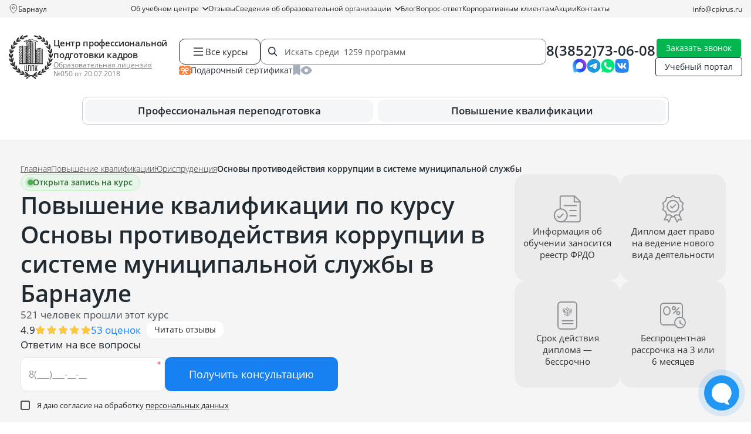

--- FILE ---
content_type: text/html; charset=UTF-8
request_url: https://cpkrus.ru/barnaul/kursy-povyshenie-kvalifikacii/yurisprudenciya/osnovy-protivodejstviya-korrupcii-v-sisteme-municipalnoj-sluzhby/
body_size: 49800
content:
<!doctype html>

<html lang="ru" class="no-js">

<head>
    <meta charset="utf-8">

<title>
             «Основы противодействия коррупции в системе муниципальной службы» — повышение квалификации в Барнауле на курсах дистанционно | ЦППК
</title>

<meta name="description"
    content=" Дистанционные курсы повышения квалификации по направлению  «Основы противодействия коррупции в системе муниципальной службы» в Барнауле по низким ценам с выдачей удостоверения.">

<meta name="csrf-token" content="Rp9zI45LchRANukaVAS3fW7vHcWuNP99jxvNywye">

<meta http-equiv="Content-Type" content="text/html; charset=utf-8">
<meta http-equiv="pragma" content="no-cache">
<meta http-equiv="X-UA-Compatible" content="IE=edge">
<meta name="google-site-verification" content="4ZhIJrI6n5XArUoMr-m4QlrCJtafE6kqr0Lz-BoqEko" />
<meta name="robots" content=" all ">
<meta name="viewport" content="width=device-width, initial-scale=1, maximum-scale=1">



<link rel="icon" type="image/x-icon" href="https://cpkrus.ru/favicon.ico" sizes="any">
<link rel="apple-touch-icon-precomposed" sizes="57x57" href="https://cpkrus.ru/cpkrus_ru/favicon/apple-touch-icon-57x57.png" />
<link rel="apple-touch-icon-precomposed" sizes="114x114" href="https://cpkrus.ru/cpkrus_ru/favicon/apple-touch-icon-114x114.png" />
<link rel="apple-touch-icon-precomposed" sizes="72x72" href="https://cpkrus.ru/cpkrus_ru/favicon/apple-touch-icon-72x72.png" />
<link rel="apple-touch-icon-precomposed" sizes="144x144" href="https://cpkrus.ru/cpkrus_ru/favicon/apple-touch-icon-144x144.png" />
<link rel="apple-touch-icon-precomposed" sizes="60x60" href="https://cpkrus.ru/cpkrus_ru/favicon/apple-touch-icon-60x60.png" />
<link rel="apple-touch-icon-precomposed" sizes="120x120" href="https://cpkrus.ru/cpkrus_ru/favicon/apple-touch-icon-120x120.png" />
<link rel="apple-touch-icon-precomposed" sizes="76x76" href="https://cpkrus.ru/cpkrus_ru/favicon/apple-touch-icon-76x76.png" />
<link rel="apple-touch-icon-precomposed" sizes="152x152" href="https://cpkrus.ru/cpkrus_ru/favicon/apple-touch-icon-152x152.png" />
<link rel="icon" type="image/png" href="https://cpkrus.ru/cpkrus_ru/favicon/favicon-196x196.png" sizes="196x196" />
<link rel="icon" type="image/png" href="https://cpkrus.ru/cpkrus_ru/favicon/favicon-96x96.png" sizes="96x96" />
<link rel="icon" type="image/png" href="https://cpkrus.ru/cpkrus_ru/favicon/favicon-32x32.png" sizes="32x32" />
<link rel="icon" type="image/png" href="https://cpkrus.ru/cpkrus_ru/favicon/favicon-16x16.png" sizes="16x16" />
<link rel="icon" type="image/png" href="https://cpkrus.ru/cpkrus_ru/favicon/favicon-128.png" sizes="128x128" />
<meta name="application-name" content="&nbsp;" />
<meta name="msapplication-TileColor" content="#FFFFFF" />
<meta name="msapplication-TileImage" content="https://cpkrus.ru/cpkrus_ru/favicon/mstile-144x144.png" />
<meta name="msapplication-square70x70logo" content="https://cpkrus.ru/cpkrus_ru/favicon/mstile-70x70.png" />
<meta name="msapplication-square150x150logo" content="https://cpkrus.ru/cpkrus_ru/favicon/mstile-150x150.png" />
<meta name="msapplication-wide310x150logo" content="https://cpkrus.ru/cpkrus_ru/favicon/mstile-310x150.png" />
<meta name="msapplication-square310x310logo" content="https://cpkrus.ru/cpkrus_ru/favicon/mstile-310x310.png" />

<link rel="preload" as="style" href="https://cpkrus.ru/build/assets/app-GiW9KbE0.css" /><link rel="stylesheet" href="https://cpkrus.ru/build/assets/app-GiW9KbE0.css" />
<link rel="preload" as="style" href="https://cpkrus.ru/build/assets/notebooks-DnOWM0zP.css" /><link rel="stylesheet" href="https://cpkrus.ru/build/assets/notebooks-DnOWM0zP.css" media="(max-width: 1199px)" />

<link rel="preload" as="style" href="https://cpkrus.ru/build/assets/tablet-BT7MM9Ee.css" /><link rel="stylesheet" href="https://cpkrus.ru/build/assets/tablet-BT7MM9Ee.css" media="(max-width: 991px)" />

<link rel="preload" as="style" href="https://cpkrus.ru/build/assets/mobile-DcJJ1pIg.css" /><link rel="stylesheet" href="https://cpkrus.ru/build/assets/mobile-DcJJ1pIg.css" media="(max-width: 767px)" />

<link rel="preload" as="style" href="https://cpkrus.ru/build/assets/minimobile-Bkn1XwLS.css" /><link rel="stylesheet" href="https://cpkrus.ru/build/assets/minimobile-Bkn1XwLS.css" media="(max-width: 575px)" />

<script>
    document.documentElement.classList.remove('no-js');
</script>


            <script type="application/ld+json">
        {
    "@context": "https://schema.org",
    "@type": "EducationalOrganization",
    "name": "АНО ДПО «Центр профессиональной подготовки кадров»",
    "alternateName": "ЦППК",
    "description": "Дистанционное обучение по профессиональной переподготовке и повышению квалификации.",
    "url": "https://cpkrus.ru",
    "brand": "ЦППК",
    "logo": {
        "@type": "ImageObject",
        "url": "https://cpkrus.ru/cpkrus_ru/img/logo_small.svg"
    },
    "sameAs": [
        "https://vk.com/cpkrus",
        "https://yandex.ru/maps/-/CHXavHpm",
        "https://maps.app.goo.gl/xhXi9ZFW6W33Wgcw8",
        "https://go.2gis.com/r8xky"
    ],
    "aggregateRating": {
        "@type": "AggregateRating",
        "bestRating": 5,
        "worstRating": 1,
        "ratingValue": 4.9,
        "ratingCount": 1056
    },
    "foundingDate": "2017-09-22",
    "telephone": "8(3852)73-06-08",
    "image": "https://cpkrus.ru/cpkrus_ru/img/logo_small.svg",
    "email": "info@cpkrus.ru",
    "address": {
        "@type": "PostalAddress",
        "streetAddress": "ул Гущина, д 154",
        "addressLocality": "Барнаул",
        "postalCode": "656063",
        "addressCountry": "RU",
        "addressRegion": "Алтайский край"
    },
    "contactPoint": [
        {
            "@type": "ContactPoint",
            "contactType": "Колл-центр",
            "telephone": "8(3852)73-06-08",
            "email": "info@cpkrus.ru",
            "hoursAvailable": "Пн-Пт 08:00-18:00"
        }
    ],
    "openingHoursSpecification": {
        "@type": "OpeningHoursSpecification",
        "dayOfWeek": [
            "Monday",
            "Tuesday",
            "Wednesday",
            "Thursday",
            "Friday"
        ],
        "opens": "08:00",
        "closes": "18:00"
    },
    "hasCredential": {
        "@type": "EducationalOccupationalCredential",
        "name": "Лицензия",
        "credentialCategory": "License",
        "validFor": {
            "@type": "Duration",
            "name": "Постоянная"
        }
    }
}
    </script>
            <script type="application/ld+json">
        {
    "@context": "http://schema.org/",
    "@type": "QAPage",
    "mainEntity": {
        "@type": "Question",
        "name": "Почему стоит выбрать курсы повышения квалификации в ЦППК?",
        "text": "Какие конкурентные преимущества имеет ЦППК по сравнению с другими образовательными организациями?",
        "dateCreated": "2026-01-12T12:00:00+03:00",
        "answerCount": 1,
        "acceptedAnswer": {
            "@type": "Answer",
            "text": "🌐 Онлайн 🎁 Подарочные курсы ⚡ Быстрый старт 📃 Гарантия ФРДО",
            "url": "https://cpkrus.ru/barnaul/kursy-povyshenie-kvalifikacii/yurisprudenciya/osnovy-protivodejstviya-korrupcii-v-sisteme-municipalnoj-sluzhby/",
            "dateCreated": "2026-01-12T12:00:00+03:00",
            "author": {
                "@type": "Organization",
                "name": "Центр профессиональной подготовки кадров",
                "url": "https://cpkrus.ru",
                "logo": {
                    "@type": "ImageObject",
                    "url": "https://cpkrus.ru/cpkrus_ru/img/logo_small.svg"
                }
            }
        }
    }
}
    </script>
            <script type="application/ld+json">
        {
    "@context": "https://schema.org",
    "@type": "BreadcrumbList",
    "numberOfItems": 4,
    "itemListElement": [
        {
            "@type": "ListItem",
            "position": 1,
            "name": "⭐ Центр профессиональной подготовки кадров",
            "item": "https://cpkrus.ru"
        },
        {
            "@type": "ListItem",
            "position": 2,
            "name": "Повышение квалификации",
            "item": "https://cpkrus.ru/barnaul/kursy-povyshenie-kvalifikacii/"
        },
        {
            "@type": "ListItem",
            "position": 3,
            "name": "Юриспруденция",
            "item": "https://cpkrus.ru/barnaul/kursy-povyshenie-kvalifikacii/yurisprudenciya/"
        },
        {
            "@type": "ListItem",
            "position": 4,
            "name": "Основы противодействия коррупции в системе муниципальной службы",
            "item": "https://cpkrus.ru/barnaul/kursy-povyshenie-kvalifikacii/yurisprudenciya/osnovy-protivodejstviya-korrupcii-v-sisteme-municipalnoj-sluzhby/"
        }
    ]
}
    </script>
            <script type="application/ld+json">
        {
    "@context": "https://schema.org",
    "@type": "FAQPage",
    "mainEntity": [
        {
            "@type": "Question",
            "name": "Что нужно для повышения квалификации?",
            "acceptedAnswer": {
                "@type": "Answer",
                "text": "Заключить договор на оказание образовательных услуг, а также предоставить диплом о высшем или среднем образовании .",
                "dateCreated": "2026-01-12",
                "author": {
                    "@type": "Person",
                    "name": "Мамаева Ирина",
                    "jobTitle": "Руководитель методического отдела"
                }
            }
        },
        {
            "@type": "Question",
            "name": "Какой документ я получу после обучения?",
            "acceptedAnswer": {
                "@type": "Answer",
                "text": "В случае успешного освоения программы слушатель получает удостоверение о повышении квалификации.",
                "dateCreated": "2026-01-12",
                "author": {
                    "@type": "Person",
                    "name": "Мамаева Ирина",
                    "jobTitle": "Руководитель методического отдела"
                }
            }
        },
        {
            "@type": "Question",
            "name": "Что дает такое обучение?",
            "acceptedAnswer": {
                "@type": "Answer",
                "text": "Удостоверение о повышении квалификации, актуальные знания, возможность продолжать работать и развиваться в своей профессии дальше.",
                "dateCreated": "2026-01-12",
                "author": {
                    "@type": "Person",
                    "name": "Мамаева Ирина",
                    "jobTitle": "Руководитель методического отдела"
                }
            }
        },
        {
            "@type": "Question",
            "name": "Вносятся ли данные об обучении в ФРДО?",
            "acceptedAnswer": {
                "@type": "Answer",
                "text": "Да. Информация о выданных документах об образовании (удостоверение о повышении квалификации) вносится в реестр в течение 60 дней со дня окончания обучения.",
                "dateCreated": "2026-01-12",
                "author": {
                    "@type": "Person",
                    "name": "Мамаева Ирина",
                    "jobTitle": "Руководитель методического отдела"
                }
            }
        },
        {
            "@type": "Question",
            "name": "Нужно будет куда-то ехать за документами после обучения?",
            "acceptedAnswer": {
                "@type": "Answer",
                "text": "Оригиналы документов высылаются Почтой России заказным письмом, для отслеживания предоставляется трек-номер. Забрать нужно в течение 30 дней.",
                "dateCreated": "2026-01-12",
                "author": {
                    "@type": "Person",
                    "name": "Мамаева Ирина",
                    "jobTitle": "Руководитель методического отдела"
                }
            }
        },
        {
            "@type": "Question",
            "name": "Лекции будут приходить мне на почту?",
            "acceptedAnswer": {
                "@type": "Answer",
                "text": "Нет, обучение проходит на специальном портале, где загружены все материалы для обучения.",
                "dateCreated": "2026-01-12",
                "author": {
                    "@type": "Person",
                    "name": "Мамаева Ирина",
                    "jobTitle": "Руководитель методического отдела"
                }
            }
        },
        {
            "@type": "Question",
            "name": "Сколько длится повышение квалификации?",
            "acceptedAnswer": {
                "@type": "Answer",
                "text": "Минимально допустимый срок освоения программ повышения квалификации не может быть менее 16 часов, чаще всего программы обучения рассчитаны на 72 ( 9 рабочих дней) и 144 часа (18 рабочих дней).",
                "dateCreated": "2026-01-12",
                "author": {
                    "@type": "Person",
                    "name": "Мамаева Ирина",
                    "jobTitle": "Руководитель методического отдела"
                }
            }
        },
        {
            "@type": "Question",
            "name": "Как часто нужно проходить повышение квалификации?",
            "acceptedAnswer": {
                "@type": "Answer",
                "text": "В среднем каждые 3-5 лет требуется проходить повышение квалификации. Это регламентируется трудовым кодексом РФ, профессиональными стандартами и квалификационными требованиями.",
                "dateCreated": "2026-01-12",
                "author": {
                    "@type": "Person",
                    "name": "Мамаева Ирина",
                    "jobTitle": "Руководитель методического отдела"
                }
            }
        },
        {
            "@type": "Question",
            "name": "Можно ли пройти повышение квалификации, если есть только аттестат?",
            "acceptedAnswer": {
                "@type": "Answer",
                "text": "Нет. Согласно ст. 76 ФЗ от 29.12. 2012 г. N 273-ФЗ «Об образовании в Российской Федерации» к освоению дополнительных профессиональных программ допускаются: лица, имеющие среднее профессиональное и (или) высшее образование; лица, получающие среднее профессиональное и (или) высшее образование.",
                "dateCreated": "2026-01-12",
                "author": {
                    "@type": "Person",
                    "name": "Мамаева Ирина",
                    "jobTitle": "Руководитель методического отдела"
                }
            }
        }
    ]
}
    </script>
            <script type="application/ld+json">
        {
    "@context": "https://schema.org",
    "@type": "WebPage",
    "name": "Основы противодействия коррупции в системе муниципальной службы",
    "description": "Дистанционные курсы повышения квалификации по направлению  «Основы противодействия коррупции в системе муниципальной службы» в Барнауле по низким ценам с выдачей удостоверения.",
    "url": "https://cpkrus.ru/barnaul/kursy-povyshenie-kvalifikacii/yurisprudenciya/osnovy-protivodejstviya-korrupcii-v-sisteme-municipalnoj-sluzhby/",
    "author": {
        "@type": "Organization",
        "name": "Центр профессиональной подготовки кадров",
        "url": "https://cpkrus.ru",
        "logo": "https://cpkrus.ru/cpkrus_ru/img/logo_rebr.svg"
    }
}
    </script>
            <script type="application/ld+json">
        {
    "@context": "https://schema.org",
    "@type": "Course",
    "name": "Курс «Основы противодействия коррупции в системе муниципальной службы»",
    "description": "Дистанционные курсы повышения квалификации по направлению  «Основы противодействия коррупции в системе муниципальной службы» в Барнауле по низким ценам с выдачей удостоверения.",
    "url": "https://cpkrus.ru/barnaul/kursy-povyshenie-kvalifikacii/yurisprudenciya/osnovy-protivodejstviya-korrupcii-v-sisteme-municipalnoj-sluzhby/",
    "provider": {
        "@type": "EducationalOrganization",
        "name": "АНО ДПО «Центр профессиональной подготовки кадров»",
        "url": "https://cpkrus.ru",
        "sameAs": "https://vk.com/cpkrus",
        "logo": "https://cpkrus.ru/cpkrus_ru/img/logo_rebr.svg"
    },
    "educationalCredentialAwarded": {
        "@type": "EducationalOccupationalCredential",
        "name": "Удостоверение о повышении квалификации",
        "url": "https://cpkrus.ru/cpkrus_ru/img/doc_edu/povishenie_kvalifikacii.jpg"
    },
    "video": {
        "@type": "VideoObject",
        "name": "Курсы повышения квалификации от ЦППК",
        "description": "Зачем нужны курсы по повышения квалификации? Для кого обучающая программа особенно актуальна? Какие санкции за отсутствие удостоверения? Почему лучше учиться именно у нас?",
        "uploadDate": "2025-07-15T08:00:00+08:00",
        "contentUrl": "https://rutube.ru/video/1153e570e67032d8b1205dd4fa82a1b0/",
        "thumbnailUrl": "https://cpkrus.ru/cpkrus_ru/img/logo_rebr.svg"
    },
    "publisher": {
        "@type": "Organization",
        "name": "АНО ДПО «Центр профессиональной подготовки кадров»",
        "url": "https://cpkrus.ru"
    },
    "inLanguage": "RU",
    "hasCourseInstance": {
        "@type": "CourseInstance",
        "startDate": "2026-02-01",
        "endDate": "2026-02-15",
        "courseMode": "online",
        "courseWorkload": "PT72H",
        "location": "Москва",
        "price": 9700,
        "instructor": [
            {
                "@type": "Person",
                "name": "Мамаева Ирина",
                "description": "Руководитель методического отдела",
                "image": "https://cpkrus.ru/media/staff/1da290e0f960e3b07af0281df394b8b9.jpg"
            }
        ]
    },
    "coursePrerequisites": "Высшее или среднее профессиональное",
    "offers": {
        "@type": "AggregateOffer",
        "category": "Юриспруденция",
        "lowPrice": 1617,
        "priceCurrency": "RUB",
        "url": "https://cpkrus.ru/barnaul/kursy-povyshenie-kvalifikacii/yurisprudenciya/osnovy-protivodejstviya-korrupcii-v-sisteme-municipalnoj-sluzhby/",
        "availability": "https://schema.org/InStock",
        "validFrom": "2026-01-16"
    },
    "aggregateRating": {
        "@type": "AggregateRating",
        "ratingValue": 4.9,
        "ratingCount": 53,
        "reviewCount": 27,
        "bestRating": "5"
    },
    "image": "https://cpkrus.ru/media/images/back/20201112JFZtTe7JX6abAuj.jpg"
}
    </script>
            <script type="application/ld+json">
        {
    "@context": "https://schema.org",
    "@type": "Product",
    "name": "Основы противодействия коррупции в системе муниципальной службы",
    "description": "Дистанционные курсы повышения квалификации по направлению  «Основы противодействия коррупции в системе муниципальной службы» в Барнауле по низким ценам с выдачей удостоверения.",
    "image": "https://cpkrus.ru/media/images/back/20201112JFZtTe7JX6abAuj.jpg",
    "category": "Юриспруденция",
    "brand": {
        "@type": "Brand",
        "name": "АНО ДПО «Центр профессиональной подготовки кадров»"
    },
    "aggregateRating": {
        "@type": "AggregateRating",
        "ratingValue": 4.9,
        "reviewCount": 27,
        "bestRating": "5"
    },
    "offers": [
        {
            "@type": "AggregateOffer",
            "name": "Рассрочка на курс Основы противодействия коррупции в системе муниципальной службы",
            "lowPrice": 1617,
            "priceCurrency": "RUB",
            "description": "Дистанционные курсы повышения квалификации по направлению  «Основы противодействия коррупции в системе муниципальной службы» в Барнауле по низким ценам с выдачей удостоверения.",
            "url": "https://cpkrus.ru/barnaul/kursy-povyshenie-kvalifikacii/yurisprudenciya/osnovy-protivodejstviya-korrupcii-v-sisteme-municipalnoj-sluzhby/",
            "priceValidUntil": "2026-01-16",
            "availability": "https://schema.org/InStock"
        }
    ]
}
    </script>
            <script type="application/ld+json">
        {
    "@context": "https://schema.org",
    "@type": "LocalBusiness",
    "@id": "https://cpkrus.ru/#local",
    "name": "АНО ДПО «Центр профессиональной подготовки кадров»",
    "url": "https://cpkrus.ru",
    "image": "https://cpkrus.ru/cpkrus_ru/img/logo_small.svg",
    "telephone": "8(3852)73-06-08",
    "sameAs": [
        "https://vk.com/cpkrus",
        "https://yandex.ru/maps/-/CHXavHpm",
        "https://maps.app.goo.gl/xhXi9ZFW6W33Wgcw8",
        "https://go.2gis.com/r8xky"
    ],
    "address": {
        "@type": "PostalAddress",
        "streetAddress": "ул Гущина, д 154",
        "addressLocality": "Барнаул",
        "addressRegion": "Алтайский край",
        "postalCode": 656063,
        "addressCountry": "Россия"
    },
    "openingHoursSpecification": {
        "@type": "OpeningHoursSpecification",
        "dayOfWeek": [
            "Monday",
            "Tuesday",
            "Wednesday",
            "Thursday",
            "Friday"
        ],
        "opens": "08:00",
        "closes": "18:00"
    },
    "geo": {
        "@type": "GeoCoordinates",
        "latitude": 53.378985,
        "longitude": 83.678359
    }
}
    </script>
    
<script>
    window.RECAPTCHA_KEYS = {
        v2: "6Lct9iAUAAAAALHXTnhg13vD9bz-obl_yqzNkC8p",
        v3: "6LePVtcUAAAAADzroUDC5kYienzbxLW03XgDbJj5"
    };
</script>
<script src="https://www.google.com/recaptcha/api.js?render=6LePVtcUAAAAADzroUDC5kYienzbxLW03XgDbJj5"></script>
<script src="https://www.google.com/recaptcha/api.js" async defer></script>

    <!-- Google Tag Manager -->
    <script>
        (function(w, d, s, l, i) {
            w[l] = w[l] || [];
            w[l].push({
                'gtm.start': new Date().getTime(),
                event: 'gtm.js'
            });
            var f = d.getElementsByTagName(s)[0],
                j = d.createElement(s),
                dl = l != 'dataLayer' ? '&l=' + l : '';
            j.async = true;
            j.src =
                'https://www.googletagmanager.com/gtm.js?id=' + i + dl;
            f.parentNode.insertBefore(j, f);
        })(window, document, 'script', 'dataLayer', 'GTM-MGJG6SX');
    </script>
    <!-- End Google Tag Manager -->
</head>

<body class="page">
    <!-- Google Tag Manager (noscript) -->
        <noscript><iframe src="https://www.googletagmanager.com/ns.html?id=GTM-MGJG6SX"
            height="0" width="0" style="display:none;visibility:hidden"></iframe></noscript>
    <!-- End Google Tag Manager (noscript) -->

    <header class="site-header">
    <div class="site-header__line">
        <div class="container">
            <div class="site-header__city">
                <img class="site-header__city-icon" src="/cpkrus_ru/img/icons/map_pin_gray_o.svg" width="16"
                    height="16" alt="" loading="lazy" />
                <div class="site-header__city-selected js-selectCity" data-page_id="1499">
                                            Барнаул
                                    </div>
                <div class="city-dropdown" id="cityDropdown">
                    <div class="city-dropdown__content">
                        <div class="city-dropdown__icon-text">
                            <div class="city-dropdown__icon">
                                <svg width="20" height="20" viewBox="0 0 20 20" fill="none" xmlns="http://www.w3.org/2000/svg">
                                    <path d="M10 2C7.24 2 5 4.24 5 7C5 10.5 10 17 10 17C10 17 15 10.5 15 7C15 4.24 12.76 2 10 2ZM10 9C8.9 9 8 8.1 8 7C8 5.9 8.9 5 10 5C11.1 5 12 5.9 12 7C12 8.1 11.1 9 10 9Z" fill="#9CA3AF"/>
                                </svg>
                            </div>
                            <div class="city-dropdown__text">
                                Ваш город: <span class="city-dropdown__city-name">
                                                                            Барнаул
                                                                    </span>
                            </div>
                        </div>
                        <div class="city-dropdown__buttons">
                            <button class="city-dropdown__btn city-dropdown__btn--primary" id="cityConfirmBtn">
                                Да, верно
                            </button>
                            <button class="city-dropdown__btn city-dropdown__btn--secondary js-selectCity" data-page_id="1499">
                                Нет, другой
                            </button>
                        </div>
                    </div>
                    <div class="city-dropdown__arrow"></div>
                </div>
            </div>
            <div class="site-header__navigation">
                                    <div
            class="nav-item   dropdown ">
            <a  href="https://cpkrus.ru/about/"                 class="nav-link  dropdown-toggle ">
                Об учебном центре

                                    <svg class="nav-chevron" width="10" height="6" viewBox="0 0 10 6" fill="none"
                        xmlns="http://www.w3.org/2000/svg">
                        <path d="M1 1L5 5L9 1" stroke="currentColor" stroke-width="1.5" stroke-linecap="round"
                            stroke-linejoin="round" />
                    </svg>
                            </a>

                            <div class="dropdown-menu ">
            <div>
            <a  href="https://cpkrus.ru/about/rekvizity/"  class="nav-link ">
                <span>Реквизиты</span>
            </a>

                    </div>
            <div>
            <a  href="https://cpkrus.ru/about/vakansii/"  class="nav-link ">
                <span>Вакансии</span>
            </a>

                    </div>
            <div>
            <a  href="https://cpkrus.ru/onlain-oplata/"  class="nav-link ">
                <span>Онлайн оплата</span>
            </a>

                    </div>
    </div>
                    </div>
            <div
            class="nav-item  ">
            <a  href="https://cpkrus.ru/reviews/"                 class="nav-link ">
                Отзывы

                            </a>

                    </div>
            <div
            class="nav-item   dropdown ">
            <a  href="https://cpkrus.ru/svedeniya-ob-obrazovatelnoj-organizacii/"                 class="nav-link  dropdown-toggle ">
                Сведения об образовательной организации

                                    <svg class="nav-chevron" width="10" height="6" viewBox="0 0 10 6" fill="none"
                        xmlns="http://www.w3.org/2000/svg">
                        <path d="M1 1L5 5L9 1" stroke="currentColor" stroke-width="1.5" stroke-linecap="round"
                            stroke-linejoin="round" />
                    </svg>
                            </a>

                            <div class="dropdown-menu  two-colums ">
            <div>
            <a  href="https://cpkrus.ru/svedeniya-ob-obrazovatelnoj-organizacii/instrukcii/"  class="nav-link ">
                <span>Инструкции</span>
            </a>

                    </div>
            <div>
            <a  href="https://cpkrus.ru/osnovnye-svedeniya/"  class="nav-link ">
                <span>Основные сведения</span>
            </a>

                    </div>
            <div>
            <a  href="https://cpkrus.ru/struktura-i-organy-upravleniya-obrazovatelnoj-organizaciej/"  class="nav-link ">
                <span>Структура и органы управления образовательной организацией</span>
            </a>

                    </div>
            <div>
            <a  href="https://cpkrus.ru/dokumenty/"  class="nav-link ">
                <span>Документы</span>
            </a>

                    </div>
            <div>
            <a  href="https://cpkrus.ru/obrazovanie/"  class="nav-link ">
                <span>Образование</span>
            </a>

                    </div>
            <div>
            <a  href="https://cpkrus.ru/obrazovatelnye-standarty/"  class="nav-link ">
                <span>Образовательные стандарты</span>
            </a>

                    </div>
            <div>
            <a  href="https://cpkrus.ru/rukovodstvo-pedagogicheskij-nauchno-pedagogicheskij-sostav/"  class="nav-link ">
                <span>Руководство. Педагогический (научно-педагогический) состав</span>
            </a>

                    </div>
            <div>
            <a  href="https://cpkrus.ru/material-no-tehnicheskoe-obespechenie-i-osnashennost-obrazovatel-nogo-processa/"  class="nav-link ">
                <span>Материально-техническое обеспечение и оснащенность образовательного процесса</span>
            </a>

                    </div>
            <div>
            <a  href="https://cpkrus.ru/stipendii-i-inye-vidy-material-noj-podderzhki/"  class="nav-link ">
                <span>Стипендии и иные виды материальной поддержки</span>
            </a>

                    </div>
            <div>
            <a  href="https://cpkrus.ru/platnye-obrazovatel-nye-uslugi/"  class="nav-link ">
                <span>Платные образовательные услуги</span>
            </a>

                    </div>
            <div>
            <a  href="https://cpkrus.ru/finansovo-hozyajstvennaya-deyatel-nost/"  class="nav-link ">
                <span>Финансово-хозяйственная деятельность</span>
            </a>

                    </div>
            <div>
            <a  href="https://cpkrus.ru/vakantnye-mesta-dlya-priema-perevoda/"  class="nav-link ">
                <span>Вакантные места для приема (перевода)</span>
            </a>

                    </div>
    </div>
                    </div>
            <div
            class="nav-item  ">
            <a  href="https://blog.cpkrus.ru"                 class="nav-link ">
                Блог

                            </a>

                    </div>
            <div
            class="nav-item  ">
            <a  href="https://cpkrus.ru/faq/"                 class="nav-link ">
                Вопрос-ответ

                            </a>

                    </div>
            <div
            class="nav-item  ">
            <a  href="https://cpkrus.ru/korporativnym-klientam/"                 class="nav-link ">
                Корпоративным клиентам

                            </a>

                    </div>
            <div
            class="nav-item  ">
            <a  href="https://cpkrus.ru/akcii-skidki/"                 class="nav-link ">
                Акции

                            </a>

                    </div>
            <div
            class="nav-item  ">
            <a  href="https://cpkrus.ru/barnaul/contacts/"                 class="nav-link ">
                Контакты

                            </a>

                    </div>
                                </div>
            <div class="site-header__email">
                <a href="mailto:info@cpkrus.ru">info@cpkrus.ru</a>
            </div>
        </div>
    </div>

    <div class="site-header__content">
        <div class="container">
            <div class="site-header__top">
                <div class="site-header__logo">
                    <a href="https://cpkrus.ru/barnaul/" class="site-header__logo-link">
                                                    <img src="/cpkrus_ru/img/logo_small.svg" alt="">
                                            </a>
                    <div class="site-header__logo-content">
                        <div class="site-header__logo-label">
                            <a href="https://cpkrus.ru/barnaul/">Центр профессиональной подготовки кадров</a>
                        </div>
                        <div class="site-header__logo-license">
                            <a href="/cpkrus_ru/img/license/license_cppk_1.jpg" data-fancybox>
                                Образовательная лицензия
                            </a>
                            <span>№050 от 20.07.2018</span>
                        </div>
                    </div>
                </div>
                <div class="site-header__tools">
                    <div class="site-header__search__wrap search-group">
                        <div class="site-header__catalogue js_btn-course">
                            <img src="/cpkrus_ru/img/icons/menu-icon-black.svg" width="24" height="24"
                                alt="" loading="lazy">
                            Все курсы
                        </div>
                        <div class="site-header__search">
                            <input type="text" class="site-header__search-input js-search-with-preview"
                                placeholder="Искать среди  1259 программ ">
                            <div class="site-header__search-clear js-clearHeaderSearch"></div>
                        </div>
                        <div class="site-header__search__preview">
                            <div class="wrapper">
                                <div class="container ajaxed-search-results"></div>
                            </div>
                        </div>
                    </div>
                    <div class="site-header__faveye">
                        <a class="site-header__faveye-item" href="/podarochnyj-sertifikat/">
                            <div class="site-header__faveye-icon">
                                <img src="/cpkrus_ru/img/icons/certificate.svg" width="20" height="16" alt="">
                            </div>
                            <div class="site-header__faveye-text">Подарочный сертификат</div>
                        </a>
                        <a class="site-header__faveye-item" href="/favorite/">
                            <div class="site-header__faveye-icon">
                                <img src="/cpkrus_ru/img/icons/favorites.svg" width="13" height="18" alt="">
                            </div>
                            <div class="site-header__faveye-text">Избранное</div>
                            <div class="site-header__faveye-count site-header__bookmarks-count  d-none ">
                                
                            </div>
                        </a>
                        <a class="site-header__faveye-item" href="/viewed/">
                            <div class="site-header__faveye-icon">
                                <img src="/cpkrus_ru/img/icons/viewed.svg" width="20" height="14" alt="">
                            </div>
                            <div class="site-header__faveye-text">Просмотренное</div>
                                                    </a>
                    </div>
                </div>
                <div class="site-header__phone">
                                            <div class="site-header__phone-wrap">
                                                            <a href="tel:8(3852)73-06-08"
                                    class="site-header__phone-number">8(3852)73-06-08</a>
                                                    </div>
                                        <div class="socials-list socials-list--small">
    <div class="socials-list__item">
        <a class="socials-list__link" href="https://max.ru/id7203430379_bot" target="_blank"
            rel="noopener noreferrer nofollow">
            <img class="socials-list__icon" src="/cpkrus_ru/img/socials/max.svg" width="32" height=""
                alt="Мессенджер Max">
        </a>
    </div>
    <div class="socials-list__item">
        <a class="socials-list__link" href="tg://resolve?domain=cppk_Bot" target="_blank"
            rel="noopener noreferrer nofollow">
            <img class="socials-list__icon" src="/cpkrus_ru/img/socials/telegram.svg" width="32" height="33"
                alt="Мессенджер Telegram">
        </a>
    </div>
    <div class="socials-list__item">
        <a class="socials-list__link" href="whatsapp://send?phone=79220470147" target="_blank"
            rel="noopener noreferrer nofollow">
            <img class="socials-list__icon" src="/cpkrus_ru/img/socials/whatsapp.svg" width="32" height="33"
                alt="Мессенджер Whatsapp">
        </a>
    </div>
    <div class="socials-list__item">
        <a class="socials-list__link" href="https://vk.com/cpkrus" target="_blank" rel="noopener noreferrer nofollow">
            <img class="socials-list__icon" src="/cpkrus_ru/img/socials/vk.svg" width="32" height="33"
                alt="Мессенджер Вконтакте">
        </a>
    </div>
</div>
                </div>
                <div class="site-header__links">
                                            <a href="" class="btn btn-green btn-thin callback get-modal"
                            data-page_id="1499" data-target="request-modal" data-cont="callback"
                            data-modal-utm="Повышение квалификации по курсу Основы противодействия коррупции в системе муниципальной службы в Барнауле">Заказать звонок</a>
                                        <a href="https://cpkrus.proboost.ru" class="btn btn-black-o btn-thin">Учебный портал</a>
                </div>
                <div class="site-header__buttons">
                    <div class="site-header__buttons-item">
                        <noindex>
                            <a class="custom-button custom-button--light-blue custom-button--sm"
                                href="https://max.ru/id7203430379_bot" target="_blank" rel="nofollow">
                                <span class="custom-button__bg"></span>
                                <span class="custom-button__label">
                                    <img src="/cpkrus_ru/img/socials/max.svg" width="26" height="26"
                                        alt="" loading="lazy">
                                </span>
                            </a>
                        </noindex>
                    </div>
                    <div class="site-header__buttons-item">
                        <noindex>
                            <a class="custom-button custom-button--light-blue custom-button--sm"
                                href="whatsapp://send?phone=79220470147" target="_blank" rel="nofollow">
                                <span class="custom-button__bg"></span>
                                <span class="custom-button__label">
                                    <img src="/cpkrus_ru/img/button-whatsapp.svg" width="26" height="26"
                                        alt="" loading="lazy">
                                </span>
                            </a>
                        </noindex>
                    </div>
                                            <div class="site-header__buttons-item">
                            <a href=""
                                class="custom-button custom-button--blue custom-button--sm callback get-modal"
                                data-page_id="1499" data-target="request-modal" data-cont="callback"
                                data-modal-utm="Повышение квалификации по курсу Основы противодействия коррупции в системе муниципальной службы в Барнауле">
                                <div class="custom-button__bg"></div>
                                <div class="custom-button__label">
                                    <img src="/cpkrus_ru/img/button-phone.svg" width="26" height="26"
                                        alt="" loading="lazy">
                                    <span>Заказать звонок</span>
                                </div>
                            </a>
                        </div>
                                    </div>
                <div class="site-header__group">
                    <div class="site-header__loupe-link">
                        <img src="/cpkrus_ru/img/icons/loupe.svg" width="24" height="24" alt=""
                            loading="lazy">
                        <div class="site-header__search search-group">
                            <input type="text" class="site-header__search-input js-search-with-preview"
                                placeholder="Искать среди  1259 программ ">
                            <div class="site-header__search-clear js-clearHeaderSearch"></div>
                            <div class="site-header__search__preview">
                                <div class="wrapper">
                                    <div class="container ajaxed-search-results"></div>
                                </div>
                            </div>
                        </div>
                    </div>
                    <div class="site-header__menu-link js-openMobileMenu">
                        <img src="/cpkrus_ru/img/icons/menu-icon-black.svg" width="24" height="24"
                            alt="" loading="lazy">
                    </div>
                </div>
            </div>
            <div class="site-header__top-mobile">
                <div class="site-header__top-mobile__left">
                    <a class="site-header__top-mobile__logo" href="https://cpkrus.ru/barnaul/">
                                                    <img src="/cpkrus_ru/img/logo_small.svg" alt="">
                                            </a>
                    <div class="site-header__top-mobile__phone">
                                                    <a href="tel:8(3852)73-06-08"
                                class="site-header__top-mobile-number">8(3852)73-06-08</a>
                                            </div>
                </div>
                <div class="site-header__top-mobile__buttons">
                    <div class="site-header__top-mobile__max">
                        <noindex>
                            <a href="https://max.ru/id7203430379_bot" target="_blank" rel="nofollow">
                                <img src="/cpkrus_ru/img/socials/max.svg" alt="" loading="lazy">
                            </a>
                        </noindex>
                    </div>
                    <div class="site-header__top-mobile__whatsapp">
                        <noindex>
                            <a href="whatsapp://send?phone=79220470147" target="_blank" rel="nofollow">
                                <img src="/cpkrus_ru/img/button-whatsapp.svg" alt="" loading="lazy">
                            </a>
                        </noindex>
                    </div>
                                            <div class="site-header__top-mobile__phonerequest">
                            <a href="" class="callback get-modal" data-page_id="1499"
                                data-target="request-modal" data-cont="callback"
                                data-modal-utm="Повышение квалификации по курсу Основы противодействия коррупции в системе муниципальной службы в Барнауле">
                                <img src="/cpkrus_ru/img/button-phone.svg" alt="" loading="lazy">
                            </a>
                        </div>
                                        <div class="site-header__top-mobile__loupe-link">
                        <img src="/cpkrus_ru/img/icons/loupe.svg" alt="" loading="lazy">
                        <div class="site-header__search search-group">
                            <input type="text" class="site-header__search-input js-search-with-preview"
                                placeholder="Искать среди  1259 программ ">
                            <div class="site-header__search-clear js-clearHeaderSearch"></div>
                            <div class="site-header__search__preview">
                                <div class="wrapper">
                                    <div class="container ajaxed-search-results"></div>
                                </div>
                            </div>
                        </div>
                    </div>
                    <div class="site-header__top-mobile__menu-link js-openMobileMenu">
                        <img src="/cpkrus_ru/img/icons/menu-icon-black.svg" alt="" loading="lazy">
                    </div>
                </div>
            </div>
            <div class="site-header__top-scroll">
                <div class="site-header__top-scroll-wrap">
                    <div class="site-header__logo">
                        <a href="https://cpkrus.ru/barnaul/" class="site-header__logo-link">
                                                            <img src="/cpkrus_ru/img/logo_small.svg" alt="">
                                                    </a>
                        <div class="site-header__logo-content">
                            <div class="site-header__logo-label">
                                <a href="https://cpkrus.ru/barnaul/">
                                    Центр профессиональной подготовки кадров
                                </a>
                            </div>
                        </div>
                    </div>
                    <div class="site-header__search__wrap search-group">
                        <div class="site-header__catalogue js_btn-course">
                            <img src="/cpkrus_ru/img/icons/menu-icon-black.svg" width="24" height="24"
                                alt="" loading="lazy">
                            Все услуги
                        </div>
                        <div class="site-header__search">
                            <input type="text" class="site-header__search-input js-search-with-preview"
                                placeholder="Искать среди  1259 программ ">
                            <div class="site-header__search-clear js-clearHeaderSearch"></div>
                        </div>
                        <div class="site-header__search__preview">
                            <div class="wrapper">
                                <div class="container ajaxed-search-results"></div>
                            </div>
                        </div>
                    </div>
                    <div class="site-header__phone">
                                                    <div class="site-header__phone-wrap">
                                                                    <a href="tel:8(3852)73-06-08"
                                        class="site-header__phone-number">8(3852)73-06-08</a>
                                                            </div>
                                            </div>
                    <div class="site-header__top-scroll__buttons">
                        <div class="site-header__city">
                            <img class="site-header__city-icon" src="/cpkrus_ru/img/icons/map_pin_gray.svg"
                                width="16" height="16" alt="" loading="lazy" />
                            <div class="site-header__city-selected js-selectCity" data-page_id="1499">
                                                                    Барнаул
                                                            </div>
                        </div>
                        <div class="socials-list socials-list--small">
    <div class="socials-list__item">
        <a class="socials-list__link" href="https://max.ru/id7203430379_bot" target="_blank"
            rel="noopener noreferrer nofollow">
            <img class="socials-list__icon" src="/cpkrus_ru/img/socials/max.svg" width="32" height=""
                alt="Мессенджер Max">
        </a>
    </div>
    <div class="socials-list__item">
        <a class="socials-list__link" href="tg://resolve?domain=cppk_Bot" target="_blank"
            rel="noopener noreferrer nofollow">
            <img class="socials-list__icon" src="/cpkrus_ru/img/socials/telegram.svg" width="32" height="33"
                alt="Мессенджер Telegram">
        </a>
    </div>
    <div class="socials-list__item">
        <a class="socials-list__link" href="whatsapp://send?phone=79220470147" target="_blank"
            rel="noopener noreferrer nofollow">
            <img class="socials-list__icon" src="/cpkrus_ru/img/socials/whatsapp.svg" width="32" height="33"
                alt="Мессенджер Whatsapp">
        </a>
    </div>
    <div class="socials-list__item">
        <a class="socials-list__link" href="https://vk.com/cpkrus" target="_blank" rel="noopener noreferrer nofollow">
            <img class="socials-list__icon" src="/cpkrus_ru/img/socials/vk.svg" width="32" height="33"
                alt="Мессенджер Вконтакте">
        </a>
    </div>
</div>
                    </div>
                                            <a href="" class="btn btn-green btn-thin callback get-modal"
                            data-page_id="1499" data-target="request-modal" data-cont="callback"
                            data-modal-utm="Повышение квалификации по курсу Основы противодействия коррупции в системе муниципальной службы в Барнауле">Заказать звонок</a>
                                    </div>
            </div>
            <div class="site-header__services">
                <div class="container">
                    <div class="site-header__directions">
                        <div class="menu-item has-megamenu">
                            <div class="menu-item__wrap">
                                <a href="https://cpkrus.ru/barnaul/kursy-professionalnoj-perepodgotovki/"
                                    class="menu-trigger">Профессиональная
                                    переподготовка</a>
                                <div class="megamenu">
                                    <div class="megamenu-columns">
                                                                                    <div class="megamenu-column">
                                                                                                    <a href="https://cpkrus.ru/barnaul/kursy-professionalnoj-perepodgotovki/avtomatizaciya-tehnologicheskih-processov-i-proizvodstv/">Автоматизация технологических процессов и производств</a>
                                                                                                    <a href="https://cpkrus.ru/barnaul/kursy-professionalnoj-perepodgotovki/agronomiya/">Агрономия</a>
                                                                                                    <a href="https://cpkrus.ru/barnaul/kursy-professionalnoj-perepodgotovki/arhitektura/">Архитектура</a>
                                                                                                    <a href="https://cpkrus.ru/barnaul/kursy-professionalnoj-perepodgotovki/arkhitektura-i-dizayn/">Архитектура и дизайн </a>
                                                                                                    <a href="https://cpkrus.ru/barnaul/kursy-professionalnoj-perepodgotovki/bibliotechnoe-delo/">Библиотечное дело</a>
                                                                                                    <a href="https://cpkrus.ru/barnaul/kursy-professionalnoj-perepodgotovki/buhgalterskoe-delo/">Бухгалтерское дело</a>
                                                                                                    <a href="https://cpkrus.ru/barnaul/kursy-professionalnoj-perepodgotovki/veterinariya/">Ветеринария</a>
                                                                                                    <a href="https://cpkrus.ru/barnaul/kursy-professionalnoj-perepodgotovki/videomontazh-rezhissura-montazha/">Видеомонтаж. Режиссура монтажа</a>
                                                                                                    <a href="https://cpkrus.ru/barnaul/kursy-professionalnoj-perepodgotovki/go-i-chs/">ГО и ЧС</a>
                                                                                                    <a href="https://cpkrus.ru/barnaul/kursy-professionalnoj-perepodgotovki/gornoe-delo/">Горное дело</a>
                                                                                                    <a href="https://cpkrus.ru/barnaul/kursy-professionalnoj-perepodgotovki/gosudarstvennoe-i-municipalnoe-upravlenie/">Государственное и муниципальное управление</a>
                                                                                                    <a href="https://cpkrus.ru/barnaul/kursy-professionalnoj-perepodgotovki/deloproizvodstvo-kadry-hr/">Делопроизводство</a>
                                                                                                    <a href="https://cpkrus.ru/barnaul/kursy-professionalnoj-perepodgotovki/design/">Дизайн</a>
                                                                                                    <a href="https://cpkrus.ru/barnaul/kursy-professionalnoj-perepodgotovki/zakupki/">Закупки</a>
                                                                                                    <a href="https://cpkrus.ru/barnaul/kursy-professionalnoj-perepodgotovki/izyskaniya/">Изыскания</a>
                                                                                                    <a href="https://cpkrus.ru/barnaul/kursy-professionalnoj-perepodgotovki/inzhenernye-sistemy/">Инженерные системы</a>
                                                                                                    <a href="https://cpkrus.ru/barnaul/kursy-professionalnoj-perepodgotovki/informacionnye-tehnologii-i-bezopasnost/">Информационные технологии и безопасность</a>
                                                                                                    <a href="https://cpkrus.ru/barnaul/kursy-professionalnoj-perepodgotovki/iskusstvovedenie/">Искусствоведение</a>
                                                                                                    <a href="https://cpkrus.ru/barnaul/kursy-professionalnoj-perepodgotovki/kadastr-i-geodeziya/">Кадастр и Геодезия</a>
                                                                                            </div>
                                                                                    <div class="megamenu-column">
                                                                                                    <a href="https://cpkrus.ru/barnaul/kursy-professionalnoj-perepodgotovki/kontrolno-izmeritelnye-pribory/">Контрольно-измерительные приборы</a>
                                                                                                    <a href="https://cpkrus.ru/barnaul/kursy-professionalnoj-perepodgotovki/kosmetologiya/">Косметология</a>
                                                                                                    <a href="https://cpkrus.ru/barnaul/kursy-professionalnoj-perepodgotovki/medicina/laborant-himanaliza/">Лаборант химанализа</a>
                                                                                                    <a href="https://cpkrus.ru/barnaul/kursy-professionalnoj-perepodgotovki/laborotornoe-delo/">Лабораторное дело</a>
                                                                                                    <a href="https://cpkrus.ru/barnaul/kursy-professionalnoj-perepodgotovki/logistika-i-tovarovedenie/">Логистика и товароведение</a>
                                                                                                    <a href="https://cpkrus.ru/barnaul/kursy-professionalnoj-perepodgotovki/marketing/">Маркетинг</a>
                                                                                                    <a href="https://cpkrus.ru/barnaul/kursy-professionalnoj-perepodgotovki/mashinostroenie/">Машиностроение</a>
                                                                                                    <a href="https://cpkrus.ru/barnaul/kursy-professionalnoj-perepodgotovki/medicina/">Медицина</a>
                                                                                                    <a href="https://cpkrus.ru/barnaul/kursy-professionalnoj-perepodgotovki/menedghment-i-upravlenie/">Менеджмент и управление</a>
                                                                                                    <a href="https://cpkrus.ru/barnaul/kursy-professionalnoj-perepodgotovki/metallurgiya/">Металлургия</a>
                                                                                                    <a href="https://cpkrus.ru/barnaul/kursy-professionalnoj-perepodgotovki/metrologicheskij-kontrol/">Метрологический контроль</a>
                                                                                                    <a href="https://cpkrus.ru/barnaul/kursy-professionalnoj-perepodgotovki/neftegazovaya-otrasl/">Нефтегазовая отрасль</a>
                                                                                                    <a href="https://cpkrus.ru/barnaul/kursy-professionalnoj-perepodgotovki/obshestvennoe-pitanie/">Общественное питание</a>
                                                                                                    <a href="https://cpkrus.ru/barnaul/kursy-professionalnoj-perepodgotovki/ohrana-truda/">Охрана труда</a>
                                                                                                    <a href="https://cpkrus.ru/barnaul/kursy-professionalnoj-perepodgotovki/ocenochnaya-deyatelnost/">Оценочная деятельность</a>
                                                                                                    <a href="https://cpkrus.ru/barnaul/kursy-professionalnoj-perepodgotovki/pedagogika/">Педагогическая деятельность</a>
                                                                                                    <a href="https://cpkrus.ru/barnaul/kursy-professionalnoj-perepodgotovki/podemnye-sooruzheniya/">Подъемные сооружения</a>
                                                                                                    <a href="https://cpkrus.ru/barnaul/kursy-professionalnoj-perepodgotovki/pozharnaya-bezopasnost/">Пожарная безопасность</a>
                                                                                                    <a href="https://cpkrus.ru/barnaul/kursy-professionalnoj-perepodgotovki/proektirovanie/">Проектирование</a>
                                                                                            </div>
                                                                                    <div class="megamenu-column">
                                                                                                    <a href="https://cpkrus.ru/barnaul/kursy-professionalnoj-perepodgotovki/promyshlennaya-bezopasnost/">Промышленная безопасность</a>
                                                                                                    <a href="https://cpkrus.ru/barnaul/kursy-professionalnoj-perepodgotovki/restavraiciya/">Реставрация</a>
                                                                                                    <a href="https://cpkrus.ru/barnaul/kursy-professionalnoj-perepodgotovki/svarochnoe-proizvodstvo/">Сварочное производство</a>
                                                                                                    <a href="https://cpkrus.ru/barnaul/kursy-professionalnoj-perepodgotovki/selskoe-hozyajstvo/">Сельское хозяйство</a>
                                                                                                    <a href="https://cpkrus.ru/barnaul/kursy-professionalnoj-perepodgotovki/smetnoe-delo/">Сметное дело</a>
                                                                                                    <a href="https://cpkrus.ru/barnaul/kursy-professionalnoj-perepodgotovki/socialnaya-rabota/">Социальная работа</a>
                                                                                                    <a href="https://cpkrus.ru/barnaul/kursy-professionalnoj-perepodgotovki/standartizaciya-i-ekologiya/">Стандартизация и Экология</a>
                                                                                                    <a href="https://cpkrus.ru/barnaul/kursy-professionalnoj-perepodgotovki/stroitelstvo/">Строительство</a>
                                                                                                    <a href="https://cpkrus.ru/barnaul/kursy-professionalnoj-perepodgotovki/prodazhi/">Сфера продаж</a>
                                                                                                    <a href="https://cpkrus.ru/barnaul/kursy-professionalnoj-perepodgotovki/transport-i-dorogi/">Транспорт и дороги</a>
                                                                                                    <a href="https://cpkrus.ru/barnaul/kursy-professionalnoj-perepodgotovki/turizm/">Туризм</a>
                                                                                                    <a href="https://cpkrus.ru/barnaul/kursy-professionalnoj-perepodgotovki/fizkultura-i-sport/">Физкультура и спорт</a>
                                                                                                    <a href="https://cpkrus.ru/barnaul/kursy-professionalnoj-perepodgotovki/holodilnoe-oborudovanie/">Холодильное оборудование</a>
                                                                                                    <a href="https://cpkrus.ru/barnaul/kursy-professionalnoj-perepodgotovki/ekologia/">Экология</a>
                                                                                                    <a href="https://cpkrus.ru/barnaul/kursy-professionalnoj-perepodgotovki/ehkonomika/">Экономика</a>
                                                                                                    <a href="https://cpkrus.ru/barnaul/kursy-professionalnoj-perepodgotovki/ehkspluataciya/">Эксплуатация </a>
                                                                                                    <a href="https://cpkrus.ru/barnaul/kursy-professionalnoj-perepodgotovki/elektrobezopasnost/">Электробезопасность</a>
                                                                                                    <a href="https://cpkrus.ru/barnaul/kursy-professionalnoj-perepodgotovki/energetika/">Энергетика</a>
                                                                                                    <a href="https://cpkrus.ru/barnaul/kursy-professionalnoj-perepodgotovki/yurisprudentsiya/">Юриспруденция</a>
                                                                                            </div>
                                                                            </div>
                                </div>
                            </div>
                        </div>
                        <div class="menu-item has-megamenu">
                            <div class="menu-item__wrap">
                                <a href="https://cpkrus.ru/barnaul/kursy-povyshenie-kvalifikacii/"
                                    class="menu-trigger">Повышение квалификации</a>
                                <div class="megamenu">
                                    <div class="megamenu-columns">
                                                                                    <div class="megamenu-column">
                                                                                                    <a href="https://cpkrus.ru/barnaul/kursy-povyshenie-kvalifikacii/agronomiya/">Агрономия</a>
                                                                                                    <a href="https://cpkrus.ru/barnaul/kursy-povyshenie-kvalifikacii/arhitektura/">Архитектура</a>
                                                                                                    <a href="https://cpkrus.ru/barnaul/kursy-povyshenie-kvalifikacii/buhgalterskoe-delo/">Бухгалтерское дело</a>
                                                                                                    <a href="https://cpkrus.ru/barnaul/kursy-povyshenie-kvalifikacii/veterinariya/">Ветеринария</a>
                                                                                                    <a href="https://cpkrus.ru/barnaul/kursy-povyshenie-kvalifikacii/geodeziya/">Геодезия</a>
                                                                                                    <a href="https://cpkrus.ru/barnaul/kursy-povyshenie-kvalifikacii/gornaya-promyshlennost-i-markshejderskoe-delo/">Горная промышленность и маркшейдерское дело</a>
                                                                                                    <a href="https://cpkrus.ru/barnaul/kursy-povyshenie-kvalifikacii/gornoe-delo/">Горное дело</a>
                                                                                                    <a href="https://cpkrus.ru/barnaul/kursy-povyshenie-kvalifikacii/gosudarstvennoe-i-municipalnoe-upravlenie/">Государственное и муниципальное управление</a>
                                                                                                    <a href="https://cpkrus.ru/barnaul/kursy-povyshenie-kvalifikacii/gosudarstvennie-zakupki/">Государственные закупки</a>
                                                                                                    <a href="https://cpkrus.ru/barnaul/kursy-povyshenie-kvalifikacii/zakupki/">Закупки</a>
                                                                                                    <a href="https://cpkrus.ru/barnaul/kursy-povyshenie-kvalifikacii/izyskateley/">Изыскания</a>
                                                                                                    <a href="https://cpkrus.ru/barnaul/kursy-povyshenie-kvalifikacii/inzhenernye-izyskaniya/">Инженерные изыскания</a>
                                                                                                    <a href="https://cpkrus.ru/barnaul/kursy-povyshenie-kvalifikacii/inzhenernye-sistemy/">Инженерные системы</a>
                                                                                                    <a href="https://cpkrus.ru/barnaul/kursy-povyshenie-kvalifikacii/informacionnye-tekhnologii-i-bezopasnost/">Информационные технологии и безопасность</a>
                                                                                            </div>
                                                                                    <div class="megamenu-column">
                                                                                                    <a href="https://cpkrus.ru/barnaul/kursy-povyshenie-kvalifikacii/kadrovoe-deloproizvodstvo/">Кадровое делопроизводство</a>
                                                                                                    <a href="https://cpkrus.ru/barnaul/kursy-povyshenie-kvalifikacii/kosmetolog/">Косметология</a>
                                                                                                    <a href="https://cpkrus.ru/barnaul/kursy-povyshenie-kvalifikacii/delo-laboratornoe/">Лабораторное дело</a>
                                                                                                    <a href="https://cpkrus.ru/barnaul/kursy-povyshenie-kvalifikacii/medicina/">Медицина</a>
                                                                                                    <a href="https://cpkrus.ru/barnaul/kursy-povyshenie-kvalifikacii/menedzhment/">Менеджмент</a>
                                                                                                    <a href="https://cpkrus.ru/barnaul/kursy-povyshenie-kvalifikacii/metallurgiya/">Металлургия</a>
                                                                                                    <a href="https://cpkrus.ru/barnaul/kursy-povyshenie-kvalifikacii/neftegazovaya-otrasl/">Нефтегазовая отрасль</a>
                                                                                                    <a href="https://cpkrus.ru/barnaul/kursy-povyshenie-kvalifikacii/obshestvennoe-pitanie/">Общественное питание</a>
                                                                                                    <a href="https://cpkrus.ru/barnaul/kursy-povyshenie-kvalifikacii/ohrana-truda/">Охрана труда</a>
                                                                                                    <a href="https://cpkrus.ru/barnaul/kursy-povyshenie-kvalifikacii/ocenochnaya-deyatelnost/">Оценочная деятельность</a>
                                                                                                    <a href="https://cpkrus.ru/barnaul/kursy-povyshenie-kvalifikacii/pedagogika/">Педагогика</a>
                                                                                                    <a href="https://cpkrus.ru/barnaul/kursy-povyshenie-kvalifikacii/pozharnaya-bezopasnost/">Пожарная безопасность</a>
                                                                                                    <a href="https://cpkrus.ru/barnaul/kursy-povyshenie-kvalifikacii/proektirovanie/">Проектирование</a>
                                                                                                    <a href="https://cpkrus.ru/barnaul/kursy-povyshenie-kvalifikacii/promyshlennaya-bezopasnost/">Промышленная безопасность</a>
                                                                                            </div>
                                                                                    <div class="megamenu-column">
                                                                                                    <a href="https://cpkrus.ru/barnaul/kursy-povyshenie-kvalifikacii/restavraciya/">Реставрация</a>
                                                                                                    <a href="https://cpkrus.ru/barnaul/kursy-povyshenie-kvalifikacii/selskoe-hozyajstvo-promyshlennost/">Сельское хозяйство</a>
                                                                                                    <a href="https://cpkrus.ru/barnaul/kursy-povyshenie-kvalifikacii/standartizacii-i-metrologii/">Стандартизация и метрология</a>
                                                                                                    <a href="https://cpkrus.ru/barnaul/kursy-povyshenie-kvalifikacii/stroitelystvo/">Строительство</a>
                                                                                                    <a href="https://cpkrus.ru/barnaul/kursy-povyshenie-kvalifikacii/transportnaya-bezopasnost/">Транспортная безопасность</a>
                                                                                                    <a href="https://cpkrus.ru/barnaul/kursy-povyshenie-kvalifikacii/fizkultura-i-sport/">Физкультура и спорт</a>
                                                                                                    <a href="https://cpkrus.ru/barnaul/kursy-povyshenie-kvalifikacii/holodilnoe-oborudovanie/">Холодильное оборудование</a>
                                                                                                    <a href="https://cpkrus.ru/barnaul/kursy-povyshenie-kvalifikacii/ekologicheskaya-bezopasnost/">Экологическая безопасность</a>
                                                                                                    <a href="https://cpkrus.ru/barnaul/kursy-povyshenie-kvalifikacii/ekonomika-i-finansy/">Экономика и финансы</a>
                                                                                                    <a href="https://cpkrus.ru/barnaul/kursy-povyshenie-kvalifikacii/elektrobezopasnost/">Электробезопасность</a>
                                                                                                    <a href="https://cpkrus.ru/barnaul/kursy-povyshenie-kvalifikacii/energetika/">Энергетика</a>
                                                                                                    <a href="https://cpkrus.ru/barnaul/kursy-povyshenie-kvalifikacii/energoaudit/">Энергоаудит</a>
                                                                                                    <a href="https://cpkrus.ru/barnaul/kursy-povyshenie-kvalifikacii/yurisprudenciya/">Юриспруденция</a>
                                                                                            </div>
                                                                            </div>
                                </div>
                            </div>
                        </div>
                    </div>
                </div>
            </div>
        </div>
    </div>
</header>

<div class="header-menu">
    <div class="header-menu__wrap">
        <div class="header-menu__close js-closeHeaderMenu">
            <svg aria-hidden="true" width="21" height="20" xmlns="http://www.w3.org/2000/svg"
                class="icon sprite-icons">
                <use href="/cpkrus_ru/img/icons/icons-sprite.svg?v=10#a-ui-close"
                    xlink:href="/cpkrus_ru/img/icons/icons-sprite.svg#a-ui-close"></use>
            </svg>
        </div>
        <div class="header-menu__list">
            <div class="header-menu__list-wrap">
                <div class="header-menu__search">
                    <div class="header-menu__search__wrap">
                        <div class="header-menu__search__icon header-menu__search__icon__search">
                            <svg aria-hidden="true" width="21" height="20" xmlns="http://www.w3.org/2000/svg"
                                class="icon sprite-icons">
                                <use href="/cpkrus_ru/img/icons/icons-sprite.svg?v=3#a-ui-search"
                                    xlink:href="/cpkrus_ru/img/icons/icons-sprite.svg#a-ui-search"></use>
                            </svg>
                        </div>
                        <input type="text" class="header-menu__search__input js-search-header"
                            placeholder="Найти курс" autocomplete="off" autocorrect="off" spellcheck="false">
                        <div class="header-menu__search__icon header-menu__search__icon__clear">
                            <svg aria-hidden="true" width="16" height="16" xmlns="http://www.w3.org/2000/svg"
                                class="icon sprite-icons">
                                <use href="/cpkrus_ru/img/icons/icons-sprite.svg?v=3#a-ui-close-circle"
                                    xlink:href="/cpkrus_ru/img/icons/icons-sprite.svg#a-ui-close-circle"></use>
                            </svg>
                        </div>
                    </div>
                    <div class="header-menu__search__result"></div>
                </div>
                <div class="header-menu__list-dir">
                    <div class="header-menu__list-dir-list">
                        <div class="header-menu__list-dir-item active" data-tab="1">Професииональная
                            переподготовка</div>
                        <div class="header-menu__list-dir-item" data-tab="2">Повышение квалификации
                        </div>
                    </div>
                </div>
                <div class="header-menu__list-spec">
                    <div class="header-menu__list-spec-list">
                        <div class="header-menu__list-spec-content active" data-dir="1">
                            <div class="header-menu__list-spec-lists">
                                                                                                            <a href="https://cpkrus.ru/barnaul/kursy-professionalnoj-perepodgotovki/avtomatizaciya-tehnologicheskih-processov-i-proizvodstv/">Автоматизация технологических процессов и производств</a>
                                                                            <a href="https://cpkrus.ru/barnaul/kursy-professionalnoj-perepodgotovki/agronomiya/">Агрономия</a>
                                                                            <a href="https://cpkrus.ru/barnaul/kursy-professionalnoj-perepodgotovki/arhitektura/">Архитектура</a>
                                                                            <a href="https://cpkrus.ru/barnaul/kursy-professionalnoj-perepodgotovki/arkhitektura-i-dizayn/">Архитектура и дизайн </a>
                                                                            <a href="https://cpkrus.ru/barnaul/kursy-professionalnoj-perepodgotovki/bibliotechnoe-delo/">Библиотечное дело</a>
                                                                            <a href="https://cpkrus.ru/barnaul/kursy-professionalnoj-perepodgotovki/buhgalterskoe-delo/">Бухгалтерское дело</a>
                                                                            <a href="https://cpkrus.ru/barnaul/kursy-professionalnoj-perepodgotovki/veterinariya/">Ветеринария</a>
                                                                            <a href="https://cpkrus.ru/barnaul/kursy-professionalnoj-perepodgotovki/videomontazh-rezhissura-montazha/">Видеомонтаж. Режиссура монтажа</a>
                                                                            <a href="https://cpkrus.ru/barnaul/kursy-professionalnoj-perepodgotovki/go-i-chs/">ГО и ЧС</a>
                                                                            <a href="https://cpkrus.ru/barnaul/kursy-professionalnoj-perepodgotovki/gornoe-delo/">Горное дело</a>
                                                                            <a href="https://cpkrus.ru/barnaul/kursy-professionalnoj-perepodgotovki/gosudarstvennoe-i-municipalnoe-upravlenie/">Государственное и муниципальное управление</a>
                                                                            <a href="https://cpkrus.ru/barnaul/kursy-professionalnoj-perepodgotovki/deloproizvodstvo-kadry-hr/">Делопроизводство</a>
                                                                            <a href="https://cpkrus.ru/barnaul/kursy-professionalnoj-perepodgotovki/design/">Дизайн</a>
                                                                            <a href="https://cpkrus.ru/barnaul/kursy-professionalnoj-perepodgotovki/zakupki/">Закупки</a>
                                                                            <a href="https://cpkrus.ru/barnaul/kursy-professionalnoj-perepodgotovki/izyskaniya/">Изыскания</a>
                                                                            <a href="https://cpkrus.ru/barnaul/kursy-professionalnoj-perepodgotovki/inzhenernye-sistemy/">Инженерные системы</a>
                                                                            <a href="https://cpkrus.ru/barnaul/kursy-professionalnoj-perepodgotovki/informacionnye-tehnologii-i-bezopasnost/">Информационные технологии и безопасность</a>
                                                                            <a href="https://cpkrus.ru/barnaul/kursy-professionalnoj-perepodgotovki/iskusstvovedenie/">Искусствоведение</a>
                                                                                                </div>
                            <a href="/kursy-professionalnoj-perepodgotovki/" class="btn btn-grey">Все направления</a>
                        </div>
                        <div class="header-menu__list-spec-content" data-dir="2">
                            <div class="header-menu__list-spec-lists">
                                                                                                            <a href="https://cpkrus.ru/barnaul/kursy-povyshenie-kvalifikacii/agronomiya/">Агрономия</a>
                                                                            <a href="https://cpkrus.ru/barnaul/kursy-povyshenie-kvalifikacii/arhitektura/">Архитектура</a>
                                                                            <a href="https://cpkrus.ru/barnaul/kursy-povyshenie-kvalifikacii/buhgalterskoe-delo/">Бухгалтерское дело</a>
                                                                            <a href="https://cpkrus.ru/barnaul/kursy-povyshenie-kvalifikacii/veterinariya/">Ветеринария</a>
                                                                            <a href="https://cpkrus.ru/barnaul/kursy-povyshenie-kvalifikacii/geodeziya/">Геодезия</a>
                                                                            <a href="https://cpkrus.ru/barnaul/kursy-povyshenie-kvalifikacii/gornaya-promyshlennost-i-markshejderskoe-delo/">Горная промышленность и маркшейдерское дело</a>
                                                                            <a href="https://cpkrus.ru/barnaul/kursy-povyshenie-kvalifikacii/gornoe-delo/">Горное дело</a>
                                                                            <a href="https://cpkrus.ru/barnaul/kursy-povyshenie-kvalifikacii/gosudarstvennoe-i-municipalnoe-upravlenie/">Государственное и муниципальное управление</a>
                                                                            <a href="https://cpkrus.ru/barnaul/kursy-povyshenie-kvalifikacii/gosudarstvennie-zakupki/">Государственные закупки</a>
                                                                            <a href="https://cpkrus.ru/barnaul/kursy-povyshenie-kvalifikacii/zakupki/">Закупки</a>
                                                                            <a href="https://cpkrus.ru/barnaul/kursy-povyshenie-kvalifikacii/izyskateley/">Изыскания</a>
                                                                            <a href="https://cpkrus.ru/barnaul/kursy-povyshenie-kvalifikacii/inzhenernye-izyskaniya/">Инженерные изыскания</a>
                                                                            <a href="https://cpkrus.ru/barnaul/kursy-povyshenie-kvalifikacii/inzhenernye-sistemy/">Инженерные системы</a>
                                                                            <a href="https://cpkrus.ru/barnaul/kursy-povyshenie-kvalifikacii/informacionnye-tekhnologii-i-bezopasnost/">Информационные технологии и безопасность</a>
                                                                            <a href="https://cpkrus.ru/barnaul/kursy-povyshenie-kvalifikacii/kadrovoe-deloproizvodstvo/">Кадровое делопроизводство</a>
                                                                            <a href="https://cpkrus.ru/barnaul/kursy-povyshenie-kvalifikacii/kosmetolog/">Косметология</a>
                                                                            <a href="https://cpkrus.ru/barnaul/kursy-povyshenie-kvalifikacii/delo-laboratornoe/">Лабораторное дело</a>
                                                                            <a href="https://cpkrus.ru/barnaul/kursy-povyshenie-kvalifikacii/medicina/">Медицина</a>
                                                                                                </div>
                            <a href="/kursy-povyshenie-kvalifikacii/" class="btn btn-grey">Все направления</a>
                        </div>
                    </div>
                </div>
            </div>
                            <div class="header-menu__list-top">
                    <div class="header-menu__list-top-title">Популярное 🔥</div>
                    <div class="header-menu__list-top-list">
                                                    <a href="https://cpkrus.ru/barnaul/kursy-professionalnoj-perepodgotovki/deloproizvodstvo-kadry-hr/kadrovoe-deloproizvodstvo/">Кадровое делопроизводство</a>
                                                    <a href="https://cpkrus.ru/barnaul/kursy-professionalnoj-perepodgotovki/pedagogika/vospitatel-detskogo-sada/">Воспитатель детского сада</a>
                                                    <a href="https://cpkrus.ru/barnaul/kursy-professionalnoj-perepodgotovki/fizkultura-i-sport/nutriciolog/">Нутрициолог</a>
                                                    <a href="https://cpkrus.ru/barnaul/kursy-professionalnoj-perepodgotovki/menedghment-i-upravlenie/upravlenie-personalom/">Управление персоналом</a>
                                                    <a href="https://cpkrus.ru/barnaul/kursy-professionalnoj-perepodgotovki/buhgalterskoe-delo/buhgalterskij-uchet-audit-i-analiz/">Бухгалтерский учет, аудит и анализ</a>
                                                    <a href="https://cpkrus.ru/barnaul/kursy-professionalnoj-perepodgotovki/zakupki/specialist-po-zakupkam/">Специалист по закупкам</a>
                                                    <a href="https://cpkrus.ru/barnaul/kursy-professionalnoj-perepodgotovki/informacionnye-tehnologii-i-bezopasnost/sistemnyj-administrator-kommunikacionnyh-sistem/">Системный администратор коммуникационных систем</a>
                                                    <a href="https://cpkrus.ru/barnaul/kursy-professionalnoj-perepodgotovki/stroitelstvo/promyshlennoe-i-grazhdanskoe-stroitelstvo/">Промышленное и гражданское строительство</a>
                                                    <a href="https://cpkrus.ru/barnaul/kursy-professionalnoj-perepodgotovki/mashinostroenie/tehnika-i-tehnologiya-svarochnogo-proizvodstva/">Техника и технология сварочного производства</a>
                                            </div>
                </div>
                    </div>
    </div>
    <div class="header-menu__bg js-closeHeaderMenu"></div>
</div>

    <div class="page-content">
        
    
            <div class="page-header">
            
            
                            <div class="header-course">
        <div class="header-course__inner container">
            <div class="header-course__wrap" data-page-type="4">
                <div class="breadcrumbs-wrap">
                    <div class="breadcrumbs">
                        <div class="breadcrumb-item">
                            <a href="https://cpkrus.ru/barnaul/">
                                <span>Главная</span>
                            </a>
                        </div>
                                                                                    <div class="breadcrumb-item">
                                    <a href="https://cpkrus.ru/barnaul/kursy-povyshenie-kvalifikacii/">
                                        <span>Повышение квалификации</span>
                                    </a>
                                </div>
                                                                                                                <div class="breadcrumb-item">
                                    <a href="https://cpkrus.ru/barnaul/kursy-povyshenie-kvalifikacii/yurisprudenciya/">
                                        <span>Юриспруденция</span>
                                    </a>
                                </div>
                                                                                                                <div class="breadcrumb-item active">
                                    <span>Основы противодействия коррупции в системе муниципальной службы</span>
                                </div>
                                                                        </div>
                </div>

                <div class="header-course__content header-course__content-course-page">
                    <div class="header-course__left">
                        <div class="header-course__tag">
                            <div class="header-course__instock">
                                <span class="header-course__instock-dot"></span>
                                <span class="header-course__instock-text">Открыта запись на курс</span>
                            </div>
                        </div>
                        
                        <h1 class="header-course__title title-course">Повышение квалификации по курсу Основы противодействия коррупции в системе муниципальной службы в Барнауле</h1>

                        <div class="header-course__gr">
                                                            <div class="header-course__graduates">
                                    521 человек прошли этот курс
                                </div>
                                                    
                            <div class="header-course__reviews">
                                <div class="header-course__reviews-rate">4.9</div>
                                <div class="header-course__rating">
                                    <div class="header-course__rating-current" style="width: 98%;"></div>
                                </div>
                                <div class="header-course__reviews-count">53 оценок</div>
                                <div class="btn btn-white get-modal"
                                    data-page_id="1499" data-target="request-modal" data-cont="read-reviews"
                                    data-modal-utm="Повышение квалификации по курсу Основы противодействия коррупции в системе муниципальной службы в Барнауле">Читать отзывы</div>
                            </div>
                        </div>
                        
                        <div class="header-course__form">
                            <div class="header-course__form-title">Ответим на все вопросы</div>
                            <form method="post" action="/ajax/form/" class="form js-form"
                                data-success="Ваша заявка отправлена. Мы свяжемся с Вами в течении 10 минут." novalidate="novalidate">
                                <input type="hidden" name="type" value="1">
                                <input type="hidden" name="cat" value="Повышение квалификации по курсу Основы противодействия коррупции в системе муниципальной службы в Барнауле">
                                <input type="hidden" name="pgs" value="https://cpkrus.ru/barnaul/kursy-povyshenie-kvalifikacii/yurisprudenciya/osnovy-protivodejstviya-korrupcii-v-sisteme-municipalnoj-sluzhby/">
                                <input type="hidden" name="page_id" value="1499">
                                <input type="hidden" name="cid" value="" class="yasid">
                                <input type="hidden" name="recaptcha" class="js-recaptcha" value="">
                                <div class="form-groups">
                                    <div class="form-group">
                                        <input type="tel" class="custom-input phone" id="phone" name="phone"
                                            placeholder="8(___)___-__-__" required="" maxlength="18">
                                        <div class="custom-input__error custom-input__error-inside">
                                            Введите корректный телефон
                                        </div>
                                    </div>
                                    <div class="form-group submit">
                                        <button type="submit" class="btn btn-blue">Получить консультацию</button>
                                    </div>
                                </div>
                                <div class="form-group">
                                    <label class="checkbox">
                                        <input type="checkbox" class="checkbox__input js-agreementCheckbox" value="1" name="agree" required="">
                                        <span class="checkbox__icon"></span>
                                        <span class="checkbox__label">Я даю согласие на обработку <a
                                                href="/soglasie-na-obrabotku-personalnyh-dannyh/">персональных данных</a></span>
                                    </label>
                                    <div class="custom-input__error">
                                        Необходимо согласиться с условиями
                                    </div>
                                </div>
                                <div class="g-recaptcha-v2" style="margin: 10px 0px;display: none;">
    <div id="g-recaptcha-v2" class="validate_captcha_v2"></div>
</div>
                            </form>
                        </div>
                    </div>
                    <div class="header-course__right">
                        <div class="header-course__tile">
                            <div class="header-course__tile-img">
                                <img src="/cpkrus_ru/img/icons/frdo.svg" alt="">
                            </div>
                            <div class="header-course__tile-text">Информация об обучении заносится  реестр ФРДО</div>
                        </div>
                        <div class="header-course__tile">
                            <div class="header-course__tile-img">
                                <img src="/cpkrus_ru/img/icons/graduate.svg" alt="">
                            </div>
                            <div class="header-course__tile-text">Диплом дает право на ведение нового вида деятельности</div>
                        </div>
                        <div class="header-course__tile">
                            <div class="header-course__tile-img">
                                <img src="/cpkrus_ru/img/icons/degree.svg" alt="">
                            </div>
                            <div class="header-course__tile-text">Срок действия диплома — бессрочно</div>
                        </div>
                        <div class="header-course__tile">
                            <div class="header-course__tile-img">
                                <img src="/cpkrus_ru/img/icons/installment.svg" alt="">
                            </div>
                            <div class="header-course__tile-text">Беспроцентная рассрочка на 3 или 6 месяцев</div>
                        </div>
                    </div>
                </div>
            </div>
        </div>
    </div>
    <div class="courseinfo">
        <div class="container">
            <div class="courseinfo-wrap">
                <div class="courseinfo-tile">
                    <div class="program-volume">
                        <div class="program-volume__title">Объем программы</div>
                        
                                                    <div class="program-volume__tabs">
                                                                                                            <button class="program-volume__tab program-volume__tab--active" 
                                                data-hours="72">
                                            72 часа
                                        </button>
                                                                                                                                                <button class="program-volume__tab " 
                                                data-hours="144">
                                            144 часа
                                        </button>
                                                                                                </div>

                                                                                                                                    
                                    <div class="program-volume__content program-volume__content--active" 
                                        data-content="72">
                                        
                                        <p class="program-volume__description">
                                            
                                        </p>

                                        <div class="program-volume__info">
                                            <span class="program-volume__disciplines">
                                                5 дисциплин
                                            </span>
                                                                                    </div>

                                        <ul class="program-volume__benefits">
                                                                                                                                                <li class="program-volume__benefit">
                                                        <svg class="program-volume__icon" width="24" height="24" viewBox="0 0 24 24" fill="none">
                                                            <path d="M9 16.17L4.83 12l-1.42 1.41L9 19 21 7l-1.41-1.41z" fill="#1E88E5"/>
                                                        </svg>
                                                        <span>Быстрое освоение программы</span>
                                                    </li>
                                                    <li class="program-volume__benefit">
                                                        <svg class="program-volume__icon" width="24" height="24" viewBox="0 0 24 24" fill="none">
                                                            <path d="M9 16.17L4.83 12l-1.42 1.41L9 19 21 7l-1.41-1.41z" fill="#1E88E5"/>
                                                        </svg>
                                                        <span>Ключевые знания по актуальным темам</span>
                                                    </li>
                                                    <li class="program-volume__benefit">
                                                        <svg class="program-volume__icon" width="24" height="24" viewBox="0 0 24 24" fill="none">
                                                            <path d="M9 16.17L4.83 12l-1.42 1.41L9 19 21 7l-1.41-1.41z" fill="#1E88E5"/>
                                                        </svg>
                                                        <span>Минимальные временные затраты</span>
                                                    </li>
                                                    <li class="program-volume__benefit">
                                                        <svg class="program-volume__icon" width="24" height="24" viewBox="0 0 24 24" fill="none">
                                                            <path d="M9 16.17L4.83 12l-1.42 1.41L9 19 21 7l-1.41-1.41z" fill="#1E88E5"/>
                                                        </svg>
                                                        <span>Оптимально для обновления знаний</span>
                                                    </li>
                                                                                                                                    </ul>
                                    </div>
                                                                                                                                                                    
                                    <div class="program-volume__content " 
                                        data-content="144">
                                        
                                        <p class="program-volume__description">
                                            
                                        </p>

                                        <div class="program-volume__info">
                                            <span class="program-volume__disciplines">
                                                7 дисциплин
                                            </span>
                                                                                    </div>

                                        <ul class="program-volume__benefits">
                                                                                                                                                <li class="program-volume__benefit">
                                                        <svg class="program-volume__icon" width="24" height="24" viewBox="0 0 24 24" fill="none">
                                                            <path d="M9 16.17L4.83 12l-1.42 1.41L9 19 21 7l-1.41-1.41z" fill="#1E88E5"/>
                                                        </svg>
                                                        <span>Углубленное изучение специальности</span>
                                                    </li>
                                                    <li class="program-volume__benefit">
                                                        <svg class="program-volume__icon" width="24" height="24" viewBox="0 0 24 24" fill="none">
                                                            <path d="M9 16.17L4.83 12l-1.42 1.41L9 19 21 7l-1.41-1.41z" fill="#1E88E5"/>
                                                        </svg>
                                                        <span>Больше профильных знаний и новелл законодательства</span>
                                                    </li>
                                                    <li class="program-volume__benefit">
                                                        <svg class="program-volume__icon" width="24" height="24" viewBox="0 0 24 24" fill="none">
                                                            <path d="M9 16.17L4.83 12l-1.42 1.41L9 19 21 7l-1.41-1.41z" fill="#1E88E5"/>
                                                        </svg>
                                                        <span>Оптимальное соотношение цена/объем знаний</span>
                                                    </li>
                                                                                                                                    </ul>
                                    </div>
                                                            
                                            </div>
                </div>
                <div class="courseinfo-tile">
                    <div class="course-price">
                        <div class="course-price__title">Стоимость курса</div>
                        
                        <div class="course-price__card">
                                                                                                <div class="course-price__content active" data-hours="72">
                                        <div class="course-price__discount-section">
                                            <div class="course-price__label">При оплате сразу со скидкой:</div>
                                            <div class="course-price__price-row">
                                                <span class="course-price__badge">- 10%</span>
                                                <span class="course-price__price">9 700 руб</span>
                                                                                                    <span class="course-price__old-price">10 700 руб</span>
                                                                                            </div>
                                        </div>

                                        <div class="course-price__installment">
                                            <div class="course-price__installment-label">В рассрочку на 6 месяцев:</div>
                                            <div class="course-price__installment-price">1 800 руб/мес</div>
                                        </div>
                                    </div>
                                                                    <div class="course-price__content " data-hours="144">
                                        <div class="course-price__discount-section">
                                            <div class="course-price__label">При оплате сразу со скидкой:</div>
                                            <div class="course-price__price-row">
                                                <span class="course-price__badge">- 10%</span>
                                                <span class="course-price__price">11 900 руб</span>
                                                                                                    <span class="course-price__old-price">13 100 руб</span>
                                                                                            </div>
                                        </div>

                                        <div class="course-price__installment">
                                            <div class="course-price__installment-label">В рассрочку на 6 месяцев:</div>
                                            <div class="course-price__installment-price">2 200 руб/мес</div>
                                        </div>
                                    </div>
                                                            
                            <form method="post" action="/ajax/form/" class="form js-form"
                                data-success="Ваша заявка отправлена. Мы свяжемся с Вами в течении 10 минут." novalidate="novalidate">
                                <input type="hidden" name="type" value="1">
                                <input type="hidden" name="cat" value="Повышение квалификации по курсу Основы противодействия коррупции в системе муниципальной службы в Барнауле">
                                <input type="hidden" name="pgs" value="https://cpkrus.ru/barnaul/kursy-povyshenie-kvalifikacii/yurisprudenciya/osnovy-protivodejstviya-korrupcii-v-sisteme-municipalnoj-sluzhby/">
                                <input type="hidden" name="page_id" value="1499">
                                <input type="hidden" name="cid" value="" class="yasid">
                                <input type="hidden" name="recaptcha" class="js-recaptcha" value="">
                                <div class="form-group js-requiredField">
                                    <input type="text" class="custom-input" name="name" placeholder="Имя" required=""
                                        data-error="Введите имя" data-placeholder="Имя">
                                    <div class="custom-input__error">
                                        Введите имя
                                    </div>
                                </div>
                                <div class="form-group js-requiredField">
                                    <input type="tel" class="custom-input phone" id="phone" name="phone"
                                        placeholder="8 (___) ___-__-__" required="" maxlength="18">
                                    <div class="custom-input__error">
                                        Введите корректный телефон
                                    </div>
                                </div>
                                <div class="form-group">
                                    <label class="checkbox">
                                        <input type="checkbox" class="checkbox__input js-agreementCheckbox" value="1" name="agree" required="">
                                        <span class="checkbox__icon"></span>
                                        <span class="checkbox__label">Я даю согласие на обработку <a
                                                href="/soglasie-na-obrabotku-personalnyh-dannyh/">персональных данных</a></span>
                                    </label>
                                    <div class="custom-input__error">
                                        Необходимо согласиться с условиями
                                    </div>
                                </div>
                                <div class="g-recaptcha-v2" style="margin: 10px 0px;display: none;">
    <div id="g-recaptcha-v2" class="validate_captcha_v2"></div>
</div>
                                <div class="form-group submit">
                                    <button type="submit" class="btn btn-blue">Записаться на курс</button>
                                </div>
                            </form>

                            <div class="course-price__messengers">
                                <div class="course-price__messengers-text">Задайте вопрос в любом мессенджере</div>
                                <div class="course-price__messengers-icons">
                                    <div class="course-price__messenger">
                                        <a class="socials-list__link" href="https://max.ru/id7203430379_bot" target="_blank"
                                            rel="noopener noreferrer nofollow">
                                            <img class="socials-list__icon" src="/cpkrus_ru/img/socials/max.svg" width="32" height=""
                                                alt="Мессенджер Max">
                                        </a>
                                    </div>
                                    <div class="course-price__messenger">
                                        <a class="socials-list__link" href="tg://resolve?domain=cppk_Bot" target="_blank"
                                            rel="noopener noreferrer nofollow">
                                            <img class="socials-list__icon" src="/cpkrus_ru/img/socials/telegram.svg" width="32" height="33"
                                                alt="Мессенджер Telegram">
                                        </a>
                                    </div>
                                    <div class="course-price__messenger">
                                        <a class="socials-list__link" href="whatsapp://send?phone=79220470147" target="_blank"
                                            rel="noopener noreferrer nofollow">
                                            <img class="socials-list__icon" src="/cpkrus_ru/img/socials/whatsapp.svg" width="32" height="33"
                                                alt="Мессенджер Whatsapp">
                                        </a>
                                    </div>
                                </div>
                            </div>
                        </div>
                    </div>
                </div>
                <div class="courseinfo-tile">
                    <div class="documents-section">
                        <div class="documents-section__title">Документы</div>
                        
                        <div class="documents-section__tabs">
                            <button class="documents-section__tab documents-section__tab--active" data-doc="diploma">
                                                                    Удостоверение
                                                            </button>
                            <button class="documents-section__tab" data-doc="license">
                                Лицензия
                            </button>
                        </div>

                        <div class="documents-section__content">
                            <div class="documents-section__panel documents-section__panel--active" data-panel="diploma">
                                <div class="document-card">
                                                                            <img src="https://cpkrus.ru/media/images/pictures/certificate-of-pd2.jpg" alt="Удостоверение повышения квалификации" class="document-card__image">
                                                                    </div>

                                <div class="documents-section__description">
                                                                            После успешного освоения образовательной программы, слушателю выдается удостоверение повышения квалификации.
                                                                    </div>
                            </div>

                            <div class="documents-section__panel" data-panel="license">
                                <div class="document-card">
                                    <img src="https://cpkrus.ru/cpkrus_ru/img/license/license_cppk_1.jpg" alt="Лицензия на образовательную деятельность" class="document-card__image">
                                </div>

                                <div class="documents-section__description">
                                    <p>Наша организация имеет лицензию на осуществление образовательной деятельности, что подтверждает соответствие всем требованиям законодательства.</p>
                                </div>
                            </div>

                        </div>
                    </div>
                </div>
            </div>
        </div>
    </div>
                    </div>
    
                <div class="page-wrap">
    
    
    
    
    <div class="section">
    <div class="container">
        <div class="page-navigation">
            <div class="page-navigation__item">
                <div class="page-navigation__text" data-section="section-2">Получаемые документы</div>
            </div>
            <div class="page-navigation__item">
                <div class="page-navigation__text" data-section="section-3">Как поступить</div>
            </div>
            <div class="page-navigation__item">
                <div class="page-navigation__text" data-section="section-4">Отзывы</div>
            </div>
        </div>
    </div>
</div>
<div class="section">
    <div class="container">
        <div class="skills-upgrade">
            <h2 class="section-titlenew__title">
                                    Поможем повысить квалификацию под любой запрос
                            </h2>
            <div class="skills-upgrade__list">
                <div class="skills-upgrade__tile">
                    <div class="skills-upgrade__icon">
                        <img src="/cpkrus_ru/img/skills-upgrade/knowledge.svg" width="97" height="96" alt="" loading="lazy">
                    </div>
                    <div class="skills-upgrade__content">
                        <div class="skills-upgrade__title">Нужны новые знания</div>
                        <div class="skills-upgrade__text">Хотите получить новые навыки по профессии</div>
                    </div>
                </div>
                <div class="skills-upgrade__tile">
                    <div class="skills-upgrade__icon">
                        <img src="/cpkrus_ru/img/skills-upgrade/growth.svg" width="97" height="96" alt="" loading="lazy">
                    </div>
                    <div class="skills-upgrade__content">
                        <div class="skills-upgrade__title">Чтобы получить прибавку к зарплате</div>
                        <div class="skills-upgrade__text">Необходим диплом для повышения зарплаты</div>
                    </div>
                </div>
                <div class="skills-upgrade__tile">
                    <div class="skills-upgrade__icon">
                        <img src="/cpkrus_ru/img/skills-upgrade/position.svg" width="97" height="96" alt="" loading="lazy">
                    </div>
                    <div class="skills-upgrade__content">
                        <div class="skills-upgrade__title">Чтобы получить новую должность</div>
                        <div class="skills-upgrade__text">Для назначения на должность необходимо образование</div>
                    </div>
                </div>
                <div class="skills-upgrade__tile">
                    <div class="skills-upgrade__icon">
                        <img src="/cpkrus_ru/img/skills-upgrade/study.svg" width="97" height="96" alt="" loading="lazy">
                    </div>
                    <div class="skills-upgrade__content">
                        <div class="skills-upgrade__title">Обучить сотрудников</div>
                        <div class="skills-upgrade__text">Обучить сотрудников для соответствия требованиям</div>
                    </div>
                </div>
            </div>
        </div>
    </div>
</div>
<div class="section">
    <div class="container">
        <div class="short video-frame">
            <div class="video">
                <iframe width="560" height="315" src="https://rutube.ru/play/embed/1153e570e67032d8b1205dd4fa82a1b0/" frameborder="0" allow="accelerometer; autoplay; encrypted-media; gyroscope; picture-in-picture" allowfullscreen></iframe>
            </div>
        </div>
    </div>
</div>
<div class="section">
    <div class="container">
        <div class="short">
            <div class="styled-text">            <p>АНО ДПО «ЦППК» проводит последипломное обучение юристов по коррупции в формате повышения квалификации в Барнауле. Это краткосрочная дистанционная подготовка, направленная на совершенствование знаний и навыков сотрудников органов власти муниципалитетов в вопросах применения антикоррупционного законодательства, реализации мер по снижению коррупционных проявлений. Целевая аудитория курса: 
</p><ul><li>сотрудники правовых департаментов органов самоуправления
</li><li>сотрудники прокуратуры
</li><li>сотрудники правоохранительных органов
</li><li>работники судебных органов
</li><li>иные заинтересованные лица с СПО/ВПО. 
</li></ul>
</div>
        </div>
    </div>
</div>
<div class="section">
    <div class="container">
        <div class="short">
            <div class="section-titlenew">
                <h2 class="section-titlenew__title">Что такое основы противодействия коррупции в системе муниципальной службы</h2>
            </div>
            <div class="styled-text">            <p>Это курс повышения квалификации, сосредоточенный на реализации антикоррупционного законодательства (включая закон № 273-ФЗ), превентивных мер борьбы с коррупционными проявлениями в органах местного самоуправления. Он охватывает такие меры, как экспертизу местных НПА, методическое и информационное сопровождение действий чиновников, меры противодействия в закупках, проведение внеплановых проверок, иные системные меры. Их применение на практике позволяет снизить уровень коррупционности на местах и повысить доверие к государственным и муниципальным служащим.
</p></div>
        </div>
    </div>
</div>
<div class="section">
    <div class="container">
        <div class="short">
            <div class="section-titlenew">
                <h2 class="section-titlenew__title">Описание курса
</h2>
            </div>
            <div class="styled-text">            <p>Обучение основам противодействия коррупции в системе муниципальной службы в ЦППК проводим заочно. Для организации учебного процесса используем сайт ДПО. На базе web-платформы размещаем учебные материалы, проводим занятия и контрольное тестирование, фиксируем и размещаем результаты подготовки. Такой формат позволяет провести повышение без отрыва от труда – в домашних условиях или на рабочем месте, а удостоверение – получить по почте. 
</p></div>
        </div>
    </div>
</div>
<div class="section">
    <div class="container">
        <div class="short">
            <div class="section-titlenew">
                <h2 class="section-titlenew__title">Цели и задачи</h2>
            </div>
            <div class="styled-text">            <p>Цель программы – совершенствование компетенций, приобретение новых навыков и знаний в вопросах снижения коррупционных проявлений в органах местного самоуправления. Завершение курса подтверждается удостоверением о повышении квалификации. 
</p><p><br></p></div>
        </div>
    </div>
</div>
<div class="section">
    <div class="container">
        <div class="short">
            <div class="section-titlenew">
                <h2 class="section-titlenew__title">Программа повышения квалификации по основам противодействия коррупции в системе муниципальной службы в Барнауле
</h2>
            </div>
            <div class="styled-text">            <p>Учебный план охватывает: 
</p><ul><li>профильное законодательство
</li><li>меры ответственности
</li><li>судебную практику
</li><li>вопросы государственной политики
</li><li>антикоррупционные меры на местах и т.д.</li></ul><p>&nbsp;Готовим скидки для корпоративных заказчиков. 
</p></div>
        </div>
    </div>
</div>
<div class="section" id="section-3">
    <div class="container">
        <div class="study-stages">
            <h2 class="section-titlenew__title">Как пройти курс
                                    повышения квалификации
                            </h2>
            <div class="study-stages__wrapper">
                <div class="study-stages__photo">
                    <img src="/cpkrus_ru/img/study-stages/person.png" alt="" loading="lazy">
                </div>
                <div class="study-stages__content">
                    <div class="study-stages__sticker">Чеклист</div>
                    <div class="study-stages__item">
                        <img class="study-stages__icon" src="/cpkrus_ru/img/check.svg" width="24" height="24"
                            alt="" loading="lazy">
                        <p>Оставьте заявку любым удобным для вас способом:</p>
                        <ul>
                            <li>по бесплатному номеру <a href="tel:+78007770821">8 (800) 777-08-21</a></li>
                            <li>в <a href="#" class="show-chat">онлайн-чате</a></li>
                            <li>по электронной почте <a href="mailto:sales@cpkrus.ru">sales@cpkrus.ru</a></li>
                            <li>в <a href="/contacts/">форме обратной связи</a></li>
                        </ul>
                    </div>
                    <div class="study-stages__item">
                        <img class="study-stages__icon" src="/cpkrus_ru/img/check.svg" width="24" height="24"
                            alt="" loading="lazy">
                        <p>Предоставьте пакет документов</p>
                    </div>
                    <div class="study-stages__item">
                        <img class="study-stages__icon" src="/cpkrus_ru/img/check.svg" width="24" height="24"
                            alt="" loading="lazy">
                        <p>Заключите договор</p>
                    </div>
                    <div class="study-stages__item">
                        <img class="study-stages__icon" src="/cpkrus_ru/img/check.svg" width="24" height="24"
                            alt="" loading="lazy">
                        <p>Пройдите обучение</p>
                    </div>
                    <div class="study-stages__item">
                        <img class="study-stages__icon" src="/cpkrus_ru/img/check.svg" width="24" height="24"
                            alt="" loading="lazy">
                        <p>Пройдите итоговое тестирование и получите Удостоверение о повышении квалификации</p>
                    </div>
                </div>
            </div>
        </div>
    </div>
</div>
<div class="section">
    <div class="container">
        <div class="guarantee-block">
            <h2 class="section-titlenew__title">Какие документы нужны для записи на обучение</h2>
            <div class="guarantee-block__list">
                <div class="guarantee-block__item">
                    <div class="guarantee-block__icon">
                        <img src="/cpkrus_ru/img/required-docs/request.svg" width="49" height="48" alt="" loading="lazy">
                    </div>
                    <div class="guarantee-block__content">
                        <div class="guarantee-block__title">Заявка на обучение</div>
                        <div class="guarantee-block__details">
                            ФИО<br/>Программа
                        </div>
                    </div>
                </div>
                <div class="guarantee-block__item">
                    <div class="guarantee-block__icon">
                        <img src="/cpkrus_ru/img/required-docs/passport.svg" width="49" height="48" alt="" loading="lazy">
                    </div>
                    <div class="guarantee-block__content">
                        <div class="guarantee-block__title">Паспорт</div>
                        <div class="guarantee-block__details">
                            Паспортные данные для заключения договора (фото/скан)
                        </div>
                    </div>
                </div>
                <div class="guarantee-block__item">
                    <div class="guarantee-block__icon">
                        <img src="/cpkrus_ru/img/required-docs/snils.svg" width="49" height="48" alt="" loading="lazy">
                    </div>
                    <div class="guarantee-block__content">
                        <div class="guarantee-block__title">Снилс</div>
                        <div class="guarantee-block__details">Для внесения данных в реестр ФИС ФРДО</div>
                    </div>
                </div>
                <div class="guarantee-block__item">
                    <div class="guarantee-block__icon">
                        <img src="/cpkrus_ru/img/required-docs/diploma.svg" width="49" height="48" alt="" loading="lazy">
                    </div>
                    <div class="guarantee-block__content">
                        <div class="guarantee-block__title">Диплом</div>
                        <div class="guarantee-block__details">
                            Для зачисления на курс
                        </div>
                    </div>
                </div>
            </div>
        </div>
    </div>
</div>
<div class="section study-benefits">
    <div class="container">
        <div class="study-benefits__inner">
            <h2 class="section-titlenew__title">
                Преимущества дистанционного обучения в ЦППК
            </h2>
            <div class="study-benefits__tile study-benefits__tile--large">
                <img class="study-benefits__image study-benefits__image--desktop" src="/cpkrus_ru/img/study-benefits/proboost.png" alt="" loading="lazy">
                <img class="study-benefits__image study-benefits__image--mobile" src="/cpkrus_ru/img/study-benefits/proboost-mobile.png" alt="" loading="lazy">
            </div>
            <div class="study-benefits__list">
                <div class="study-benefits__tile">
                    <img class="study-benefits__icon" src="/cpkrus_ru/img/check.svg" width="24" height="24" alt="" loading="lazy">
                    <div class="study-benefits__text">
                        Собственная образовательная платформа
                    </div>
                </div>
                <div class="study-benefits__tile">
                    <img class="study-benefits__icon" src="/cpkrus_ru/img/check.svg" width="24" height="24" alt="" loading="lazy">
                    <div class="study-benefits__text">
                        Отсутствие вступительных экзаменов
                    </div>
                </div>
                <div class="study-benefits__tile">
                    <img class="study-benefits__icon" src="/cpkrus_ru/img/check.svg" width="24" height="24" alt="" loading="lazy">
                    <div class="study-benefits__text">
                        Собственный график изучения электронных учебников
                    </div>
                </div>
                <div class="study-benefits__tile">
                    <img class="study-benefits__icon" src="/cpkrus_ru/img/check.svg" width="24" height="24" alt="" loading="lazy">
                    <div class="study-benefits__text">
                        Неограниченные пересдачи итоговой аттестации
                    </div>
                </div>
                <div class="study-benefits__tile">
                    <img class="study-benefits__icon" src="/cpkrus_ru/img/check.svg" width="24" height="24" alt="" loading="lazy">
                    <div class="study-benefits__text">
                        Круглосуточный открытый доступ к методическим материалам
                    </div>
                </div>
            </div>
        </div>
    </div>
</div>
<div class="section">
    <div class="container">
        <div class="banner banner-litres">
            <div class="banner-litres__content">
                <div class="banner-litres__logos">
                    <img src="/cpkrus_ru/img/litres-logo.svg" class="banner-litres__logo" width="212" height="41" alt=""
                        loading="lazy">
                    <img src="/cpkrus_ru/img/urait_logo.svg" class="banner-litres__logo" width="251" height="43" alt=""
                        loading="lazy">
                </div>
                <div class="banner-litres__title">2 библиотеки в подарок</div>
                <div class="banner-litres__details">при покупке курса от 15 200 рублей</div>
                <a href="#" class="banner-litres__button custom-button--animated get-modal" data-page_id="1499" data-cont="banner" data-type="15" data-txt-btn="Отправить" data-modal-title="Купить курс" data-modal-utm="Повышение квалификации по курсу Основы противодействия коррупции в системе муниципальной службы в Барнауле">Купить курс</a>
            </div>
            <img src="/cpkrus_ru/img/litres-image.png" class="banner-litres__image" width="470" height="557" alt="" loading="lazy">
        </div>
    </div>
</div>
<div class="documents-block"  id="section-2" >
    <div class="container">
        <div class="documents-block__inner">
            <h2 class="section-titlenew__title">Получаемый документ по завершению обучения</h2>
            <div class="documents-block__tabs cppk-tabs">
                <div class="documents-block__menu cppk-tabs__buttons">
                    <button class="cppk-tabs__button cppk-tabs__button--active">Удостоверение</button>
                </div>
                <div class="documents-block__items cppk-tabs__items">
                    <div class="cppk-tabs__tab cppk-tabs__tab--active">
                        <div class="documents-block__content">
                            <div class="documents-block__image">
                                <a href="https://cpkrus.ru/media/images/pictures/certificate-of-pd2.jpg" data-fancybox>
                                    <img src="https://cpkrus.ru/media/images/pictures/certificate-of-pd2.jpg" alt=""
                                        loading="lazy">
                                </a>
                            </div>
                            <div class="documents-block__details">
                                <div class="documents-block__title">Удостоверение повышения квалификации</div>
                                <div class="documents-block__text">
                                    <p>
                                        Подтверждает повышение профессионального уровня и (или) получение новой
                                        компетенции
                                    </p>
                                </div>
                                <ul class="documents-block__list">
                                    <li>
                                        <img src="/cpkrus_ru/img/check.svg" width="24" height="24" alt=""
                                            loading="lazy">
                                        <span>Информация об обучении заносится в единый реестр ФИС ФРДО</span>
                                    </li>
                                    <li>
                                        <img src="/cpkrus_ru/img/check.svg" width="24" height="24" alt=""
                                            loading="lazy">
                                        <span>
                                            Имеет юридическую силу на всей территории страны
                                        </span>
                                    </li>
                                    <li>
                                        <img src="/cpkrus_ru/img/check.svg" width="24" height="24" alt=""
                                            loading="lazy">
                                        <span>Выдается на бланке, являющимся защищенной от подделок полиграфической
                                            продукцией</span>
                                    </li>
                                </ul>
                            </div>
                        </div>
                    </div>
                </div>
            </div>
        </div>
    </div>
</div>
<div class="section working-with">
        <div class="container">
            <div class="section-titlenew">
                <h2 class="section-titlenew__title">С вами работают</h2>
            </div>
            <div class="working-with__slider swiper">
                <div class="swiper-wrapper">
                                            <div class="working-with__slide swiper-slide">
                            <div class="working-with__tile">
                                <div class="working-with__photo">
                                    <img src="https://cpkrus.ru/media/staff/1da290e0f960e3b07af0281df394b8b9.jpg" alt="" loading="lazy">
                                </div>
                                <div class="working-with__information">
                                    <div class="working-with__info">
                                        <div class="working-with__name">Ирина Мамаева</div>
                                        <div class="working-with__position">руководитель методического отдела</div>
                                    </div>
                                    <button
                                        class="custom-button custom-button--blue custom-button--sm custom-button--animated get-modal"
                                        data-page_id="1499" data-modal-utm="Повышение квалификации по курсу Основы противодействия коррупции в системе муниципальной службы в Барнауле"
                                        data-cont="has-question">
                                        <span class="custom-button__bg"></span>
                                        <span class="custom-button__label">Задать вопрос</span>
                                    </button>
                                </div>
                            </div>
                        </div>
                                            <div class="working-with__slide swiper-slide">
                            <div class="working-with__tile">
                                <div class="working-with__photo">
                                    <img src="https://cpkrus.ru/media/staff/3abbbbfcec4a08cb790922391f574550.jpg" alt="" loading="lazy">
                                </div>
                                <div class="working-with__information">
                                    <div class="working-with__info">
                                        <div class="working-with__name">Юлия Нестерова</div>
                                        <div class="working-with__position">специалист методического отдела</div>
                                    </div>
                                    <button
                                        class="custom-button custom-button--blue custom-button--sm custom-button--animated get-modal"
                                        data-page_id="1499" data-modal-utm="Повышение квалификации по курсу Основы противодействия коррупции в системе муниципальной службы в Барнауле"
                                        data-cont="has-question">
                                        <span class="custom-button__bg"></span>
                                        <span class="custom-button__label">Задать вопрос</span>
                                    </button>
                                </div>
                            </div>
                        </div>
                                            <div class="working-with__slide swiper-slide">
                            <div class="working-with__tile">
                                <div class="working-with__photo">
                                    <img src="https://cpkrus.ru/media/staff/ddc16cce5b6491c93ccf1bbe2e1d13d7.jpg" alt="" loading="lazy">
                                </div>
                                <div class="working-with__information">
                                    <div class="working-with__info">
                                        <div class="working-with__name">Юлия Зарудная</div>
                                        <div class="working-with__position">специалист методического отдела</div>
                                    </div>
                                    <button
                                        class="custom-button custom-button--blue custom-button--sm custom-button--animated get-modal"
                                        data-page_id="1499" data-modal-utm="Повышение квалификации по курсу Основы противодействия коррупции в системе муниципальной службы в Барнауле"
                                        data-cont="has-question">
                                        <span class="custom-button__bg"></span>
                                        <span class="custom-button__label">Задать вопрос</span>
                                    </button>
                                </div>
                            </div>
                        </div>
                                    </div>
                <div class="swiper-pagination"></div>
            </div>
        </div>
    </div>
<div class="section">
    <div class="container">
        <div class="director-block">
            <div class="director-block__content">
                <div class="director-block__sticker">Обращение директора</div>
                <div class="director-block__title">
                    Учебный центр «ЦППК»: Ваш путь к успешной карьере
                </div>
                <div class="director-block__body">
                    <p>В современном мире, где темпы изменений высоки, образование становится не просто необходимостью,
                        а ключом к успеху и конкурентоспособности. Мы понимаем это и совершенствуем программы, чтобы они
                        соответствовали актуальным требованиям рынка труда и потребностям слушателей.</p>
                    <p>Мы гордимся тем, что можем быть частью пути к успеху и готовы предоставить необходимые ресурсы и
                        поддержку. Добро пожаловать!</p>
                </div>
                <div class="director-block__footer">
                    <div class="director-block__person">
                        <div class="director-block__name">Александра Кулемина</div>
                        <div class="director-block__position">Директор учебного центра</div>
                    </div>
                    <!--
                    <a class="director-block__link"
                        href="https://rutube.ru/play/embed/ae161c11593aa41dab0f147917a3c87a/" data-fancybox
                        data-type="iframe">
                        <span class="director-block__link-icon">
                            <svg aria-hidden="true" width="20" height="22" xmlns="http://www.w3.org/2000/svg"
                                class="icon sprite-icons">
                                <use href="/cpkrus_ru/img/icons-sprite.svg?v=9#icon-ui-play"
                                    xlink:href="/cpkrus_ru/img/icons-sprite.svg#icon-ui-play"></use>
                            </svg>
                        </span>
                        <span class="director-block__link-label">Смотреть обращение</span>
                    </a>-->
                </div>
            </div>
            <div class="director-block__photo">
                <img src="/cpkrus_ru/img/director-block/person.png" alt="" loading="lazy">
            </div>
        </div>
    </div>
</div>
<div class="licenses-block">
    <div class="container">
        <div class="licenses-block__tabs cppk-tabs">
            <div class="licenses-block__menu cppk-tabs__buttons">
                <button class="cppk-tabs__button cppk-tabs__button--active">Лицензия</button>
                <button class="cppk-tabs__button">Договор с учебным центром</button>
            </div>
            <div class="licenses-block__items cppk-tabs__items">
                <div class="cppk-tabs__tab cppk-tabs__tab--active">
                    <div class="licenses-block__content">
                        <div class="licenses-block__image">
                            <a class="licenses-block__fancy" href="/cpkrus_ru/img/license/license_cppk_1.jpg" data-fancybox="license">
                                <img src="/cpkrus_ru/img/license/sm_license_cppk_1.jpg" alt="Лицензия ЦППК" loading="lazy">
                            </a>
                            <a href="/cpkrus_ru/img/license/license_cppk_2.jpg" data-fancybox="license">
                                <img src="/cpkrus_ru/img/license/sm_license_cppk_2.jpg" alt="Лицензия ЦППК" loading="lazy">
                            </a>
                            <a href="/cpkrus_ru/img/license/license_cppk_3.jpg" data-fancybox="license">
                                <img src="/cpkrus_ru/img/license/sm_license_cppk_3.jpg" alt="Лицензия ЦППК" loading="lazy">
                            </a>
                        </div>
                        <div class="licenses-block__details">
                            <h2 class="licenses-block__title">АНО ДПО «ЦППК» имеет право на осуществление образовательной деятельности</h2>
                            <div class="licenses-block__check typography">
                                <p>
                                    Легитимность лицензии можно проверить на официальном сайте
                                    <a rel="nofollow noopener" href="https://cpkrus.ru/svedeniya-ob-obrazovatelnoj-organizacii/instrukcii/kak-proverit-icenziyu/">
                                        Минобразования
                                    </a>
                                </p>
                            </div>
                            <a class="custom-button custom-button--blue custom-button--m custom-button--animated" href="https://cpkrus.ru/svedeniya-ob-obrazovatelnoj-organizacii/instrukcii/kak-proverit-icenziyu/" rel="nofollow noopener">
                                <span class="custom-button__bg"></span>
                                <span class="custom-button__label">Проверить</span>
                            </a>
                        </div>
                    </div>
                </div>
                <div class="cppk-tabs__tab">
                    <div class="licenses-block__content">
                        <div class="licenses-block__image">
                            <span class="licenses-block__fancy">
                                <img src="/cpkrus_ru/img/license/contract.png" alt="" loading="lazy">
                            </span>
                        </div>
                        <div class="licenses-block__details">
                            <div class="licenses-block__text typography">
                                <p>
                                    Мы обеспечиваем полную правовую защиту и прозрачность для наших слушателей
                                    посредством официального договора в соответствии с действующим законодательством РФ:
                                </p>
                                <ul>
                                    <li>Полные юридические реквизиты Учебного центра.</li>
                                    <li>
                                        Описание образовательной программы, включая наименование курса, а также объем
                                        обучения в часах.
                                    </li>
                                    <li>
                                        Зафиксированное условие выдачи документов установленного образца при успешной
                                        сдачи квалификационного экзамена.
                                    </li>
                                    <li>Четкое  и понятное определение прав и обязанностей обеих сторон.</li>
                                    <li>Четко прописываем права, обязанности, условия возврата и гарантии качества</li>
                                </ul>
                                <p>
                                    Заключая договор с нашим Учебным центром, вы получаете не только качественное
                                    образование, но и полную юридическую защиту ваших интересов как обучающегося.
                                </p>
                            </div>
                        </div>
                    </div>
                </div>
            </div>
        </div>
    </div>
</div>
<div class="section">
        <div class="container">
            <div class="faq">
                                    <h2 class="section-titlenew__title">Часто задаваемые вопросы</h2>
                                <div class="faq__body cppk-tabs">
                    
                                                            
                    
                    <div class="cppk-tabs__items">
                        <div class="cppk-tabs__tab--content">
                                                        
                                                            <div class="cppk-tabs__tab cppk-tabs__tab--active">
                                    <div class="faq__content">
                                        <div class="faq__list">
                                                                                            <div class="faq__item js-toggle-faqItem">
                                                    <div class="faq__icon">
                                                        <svg width="16" height="16" viewBox="0 0 16 16"
                                                            fill="none" xmlns="http://www.w3.org/2000/svg">
                                                            <path d="M3 5.5L8 10.5L13 5.5" stroke-width="1.3"
                                                                stroke-linecap="round" stroke-linejoin="round" />
                                                        </svg>
                                                    </div>
                                                    <div class="faq__question">Что нужно для повышения квалификации?</div>
                                                    <div class="faq__answer">Заключить договор на оказание образовательных услуг, а также предоставить диплом о высшем или среднем образовании .</div>
                                                </div>
                                                                                            <div class="faq__item js-toggle-faqItem">
                                                    <div class="faq__icon">
                                                        <svg width="16" height="16" viewBox="0 0 16 16"
                                                            fill="none" xmlns="http://www.w3.org/2000/svg">
                                                            <path d="M3 5.5L8 10.5L13 5.5" stroke-width="1.3"
                                                                stroke-linecap="round" stroke-linejoin="round" />
                                                        </svg>
                                                    </div>
                                                    <div class="faq__question">Какой документ я получу после обучения?</div>
                                                    <div class="faq__answer">В случае успешного освоения программы  слушатель  получает удостоверение о повышении квалификации.</div>
                                                </div>
                                                                                            <div class="faq__item js-toggle-faqItem">
                                                    <div class="faq__icon">
                                                        <svg width="16" height="16" viewBox="0 0 16 16"
                                                            fill="none" xmlns="http://www.w3.org/2000/svg">
                                                            <path d="M3 5.5L8 10.5L13 5.5" stroke-width="1.3"
                                                                stroke-linecap="round" stroke-linejoin="round" />
                                                        </svg>
                                                    </div>
                                                    <div class="faq__question">Что дает такое обучение?</div>
                                                    <div class="faq__answer">Удостоверение о повышении квалификации, актуальные знания, возможность продолжать работать и развиваться в своей профессии дальше.</div>
                                                </div>
                                                                                            <div class="faq__item js-toggle-faqItem">
                                                    <div class="faq__icon">
                                                        <svg width="16" height="16" viewBox="0 0 16 16"
                                                            fill="none" xmlns="http://www.w3.org/2000/svg">
                                                            <path d="M3 5.5L8 10.5L13 5.5" stroke-width="1.3"
                                                                stroke-linecap="round" stroke-linejoin="round" />
                                                        </svg>
                                                    </div>
                                                    <div class="faq__question">Вносятся ли данные об обучении в ФРДО?</div>
                                                    <div class="faq__answer"><p>Да. Информация о выданных документах об образовании (удостоверение о повышении квалификации) вносится в реестр в течение 60 дней со дня окончания обучения.</p></div>
                                                </div>
                                                                                            <div class="faq__item js-toggle-faqItem">
                                                    <div class="faq__icon">
                                                        <svg width="16" height="16" viewBox="0 0 16 16"
                                                            fill="none" xmlns="http://www.w3.org/2000/svg">
                                                            <path d="M3 5.5L8 10.5L13 5.5" stroke-width="1.3"
                                                                stroke-linecap="round" stroke-linejoin="round" />
                                                        </svg>
                                                    </div>
                                                    <div class="faq__question">Нужно будет куда-то ехать за документами после обучения?</div>
                                                    <div class="faq__answer"><p>Оригиналы документов высылаются Почтой России заказным письмом, для отслеживания предоставляется трек-номер. Забрать нужно в течение 30 дней.</p></div>
                                                </div>
                                                                                            <div class="faq__item js-toggle-faqItem">
                                                    <div class="faq__icon">
                                                        <svg width="16" height="16" viewBox="0 0 16 16"
                                                            fill="none" xmlns="http://www.w3.org/2000/svg">
                                                            <path d="M3 5.5L8 10.5L13 5.5" stroke-width="1.3"
                                                                stroke-linecap="round" stroke-linejoin="round" />
                                                        </svg>
                                                    </div>
                                                    <div class="faq__question">Лекции будут приходить мне на почту?</div>
                                                    <div class="faq__answer"><p>Нет, обучение проходит на специальном портале, где загружены все материалы для обучения.</p></div>
                                                </div>
                                                                                            <div class="faq__item js-toggle-faqItem">
                                                    <div class="faq__icon">
                                                        <svg width="16" height="16" viewBox="0 0 16 16"
                                                            fill="none" xmlns="http://www.w3.org/2000/svg">
                                                            <path d="M3 5.5L8 10.5L13 5.5" stroke-width="1.3"
                                                                stroke-linecap="round" stroke-linejoin="round" />
                                                        </svg>
                                                    </div>
                                                    <div class="faq__question">Сколько длится повышение квалификации?</div>
                                                    <div class="faq__answer"><p>Минимально допустимый срок освоения программ повышения квалификации не может быть менее 16 часов, чаще всего программы обучения рассчитаны на 72 ( 9 рабочих дней) и 144 часа (18 рабочих дней).</p></div>
                                                </div>
                                                                                            <div class="faq__item js-toggle-faqItem">
                                                    <div class="faq__icon">
                                                        <svg width="16" height="16" viewBox="0 0 16 16"
                                                            fill="none" xmlns="http://www.w3.org/2000/svg">
                                                            <path d="M3 5.5L8 10.5L13 5.5" stroke-width="1.3"
                                                                stroke-linecap="round" stroke-linejoin="round" />
                                                        </svg>
                                                    </div>
                                                    <div class="faq__question">Как часто нужно проходить повышение квалификации?</div>
                                                    <div class="faq__answer"><p>В среднем каждые 3-5 лет требуется проходить повышение квалификации. Это регламентируется  трудовым кодексом РФ, профессиональными стандартами и квалификационными требованиями.</p></div>
                                                </div>
                                                                                            <div class="faq__item js-toggle-faqItem">
                                                    <div class="faq__icon">
                                                        <svg width="16" height="16" viewBox="0 0 16 16"
                                                            fill="none" xmlns="http://www.w3.org/2000/svg">
                                                            <path d="M3 5.5L8 10.5L13 5.5" stroke-width="1.3"
                                                                stroke-linecap="round" stroke-linejoin="round" />
                                                        </svg>
                                                    </div>
                                                    <div class="faq__question">Можно ли пройти повышение квалификации, если есть только аттестат?</div>
                                                    <div class="faq__answer"><p>Нет. Согласно ст. 76 ФЗ от 29.12. 2012 г. N 273-ФЗ «Об образовании в Российской Федерации» к освоению дополнительных профессиональных программ допускаются:</p><ol><li>лица, имеющие среднее профессиональное и (или) высшее образование;</li><li>лица, получающие среднее профессиональное и (или) высшее образование.</li></ol></div>
                                                </div>
                                                                                    </div>
                                    </div>
                                </div>
                                                                                    </div>
                        <div class="faq__sidebar">
                            <div class="faq__tile">
                                <div class="faq__label">На ваши вопросы отвечает</div>
                                <div class="faq__person">
                                    <div class="faq__details">
                                        <div class="faq__name">Мамаева Ирина</div>
                                        <div class="faq__position">руководитель методического отдела</div>
                                    </div>
                                    <div class="faq__photo"
                                        style="background-image: url('https://cpkrus.ru/media/staff/1da290e0f960e3b07af0281df394b8b9.jpg');">
                                    </div>
                                </div>
                                <div class="faq__not-found">
                                    <span>Не нашли ответ на свой вопрос?</span>
                                    <button
                                        class="custom-button custom-button--blue custom-button--xl has-question get-modal"
                                        data-page_id="1499" data-target="request-modal"
                                        data-cont="has-question" data-modal-utm="Повышение квалификации по курсу Основы противодействия коррупции в системе муниципальной службы в Барнауле">
                                        <span class="custom-button__bg"></span>
                                        <span class="custom-button__label">Задать вопрос</span>
                                    </button>
                                </div>
                            </div>
                        </div>
                    </div>
                </div>
            </div>
        </div>
    </div>
<div class="section">
    <div class="container">
        <div class="banner banner-tbank">
            <div class="banner-tbank__head">
                <div class="banner-tbank__title">Обучайся за
                    1 617 руб. в месяц</div>
            </div>
            <div class="banner-tbank__body">
                <div class="banner-tbank__percent">Беспроцентная</div>
                <div class="banner-tbank__duration">рассрочка до 6 месяцев от</div>
                <img src="/cpkrus_ru/img/tbank-logo.svg" class="banner-tbank__logo" width="140" height="50"
                    alt="" loading="lazy">
            </div>
            <div class="banner-tbank__footer">
                <div class="banner-tbank__decision">Решение за 2 минуты</div>
                <img src="/cpkrus_ru/img/tbank-arrow.svg" class="banner-tbank__arrow" width="51" height="12"
                    alt="" loading="lazy">
                <a href="#" class="banner-tbank__button get-modal" data-page_id="1499"
                    data-cont="banner" data-type="14" data-txt-btn="Отправить"
                    data-modal-title="Купить курс в рассрочку" data-modal-utm="Повышение квалификации по курсу Основы противодействия коррупции в системе муниципальной службы в Барнауле">Купить курс в
                    рассрочку</a>
            </div>
        </div>
    </div>
</div>
<div class="section">
    <div class="container">
        <div class="guarantee-block">
            <h2 class="section-titlenew__title">Гарантии, которые Вы получаете</h2>
            <div class="guarantee-block__list">
                <div class="guarantee-block__item">
                    <div class="guarantee-block__icon">
                        <img src="/cpkrus_ru/img/guarantee/calendar.svg?v=1.0.0" width="49" height="48" alt="" loading="lazy">
                    </div>
                    <div class="guarantee-block__content">
                        <div class="guarantee-block__title">Документы в срок</div>
                        <div class="guarantee-block__details">
                            Мы четко соблюдаем сроки, так как дорожим вашим временем
                        </div>
                    </div>
                </div>
                <div class="guarantee-block__item">
                    <div class="guarantee-block__icon">
                        <img src="/cpkrus_ru/img/guarantee/medal.svg?v=1.0.0" width="49" height="48" alt="" loading="lazy">
                    </div>
                    <div class="guarantee-block__content">
                        <div class="guarantee-block__title">100% качество наших услуг</div>
                        <div class="guarantee-block__details">Мы несем полную ответственность за свою работу</div>
                    </div>
                </div>
                <div class="guarantee-block__item">
                    <div class="guarantee-block__icon">
                        <img src="/cpkrus_ru/img/guarantee/document.svg?v=1.0.0" width="49" height="48" alt="" loading="lazy">
                    </div>
                    <div class="guarantee-block__content">
                        <div class="guarantee-block__title">Гарантия подлинности документов</div>
                        <div class="guarantee-block__details">У нас есть все необходимые лицензии и сертификаты</div>
                    </div>
                </div>
                <div class="guarantee-block__item">
                    <div class="guarantee-block__icon">
                        <img src="/cpkrus_ru/img/guarantee/operator.svg?v=1.0.0" width="49" height="48" alt="" loading="lazy">
                    </div>
                    <div class="guarantee-block__content">
                        <div class="guarantee-block__title">Бесплатная инфо поддержка</div>
                        <div class="guarantee-block__details">
                            Наши специалисты всегда готовы ответить на ваши вопросы
                        </div>
                    </div>
                </div>
            </div>
        </div>
    </div>
</div>
<div class="section">
    <div class="container">
        <div class="help-block">
            <h2 class="section-titlenew__title">Нужна помощь с выбором курса?<br />Напишите нам, поможем!</h2>
            <div class="help-block__wrapper">
                <div class="help-block__content">
                    <ul class="help-block__list">
                        <li>
                            <img src="/cpkrus_ru/img/check.svg" width="24" height="24" alt=""
                                loading="lazy">
                            <span>Поможем выбрать курс</span>
                        </li>
                        <li>
                            <img src="/cpkrus_ru/img/check.svg" width="24" height="24" alt=""
                                loading="lazy">
                            <span>Расскажем, какие документы нужны</span>
                        </li>
                        <li>
                            <img src="/cpkrus_ru/img/check.svg" width="24" height="24" alt=""
                                loading="lazy">
                            <span>Подберем практику при необходимости</span>
                        </li>
                    </ul>
                    <div class="help-block__contacts">
                        <a href="mailto:info@cpkrus.ru" class="help-block__contact">
                            <img src="/cpkrus_ru/img/help-block/mail.svg" width="36" height="36" alt=""
                                loading="lazy">
                        </a>
                        
                        <a href="tg://resolve?domain=cppk_Bot" class="help-block__contact" target="_blank"
                            rel="noopener noreferrer nofollow">
                            <img src="/cpkrus_ru/img/help-block/telegram.svg" width="36" height="36"
                                alt="" loading="lazy">
                        </a>
                        <a href="whatsapp://send?phone=79220470147" class="help-block__contact" target="_blank"
                            rel="noopener noreferrer nofollow">
                            <img src="/cpkrus_ru/img/help-block/whatsapp.svg" width="36" height="36"
                                alt="" loading="lazy">
                        </a>
                        <a href="viber://pa?chatURI=cpkrus" class="help-block__contact" target="_blank"
                            rel="noopener noreferrer nofollow">
                            <img src="/cpkrus_ru/img/help-block/viber.svg" width="36" height="36" alt=""
                                loading="lazy">
                        </a>
                    </div>
                </div>
                <form class="help-block__form form js-form" method="post" action="/ajax/form/" novalidate="novalidate"
                    data-success="Ваша заявка отправлена. Мы свяжемся с Вами в течении 10 минут.">
                    <input type="hidden" name="type" value="23">
                    <input type="hidden" name="cat" value="Повышение квалификации по курсу Основы противодействия коррупции в системе муниципальной службы в Барнауле">
                    <input type="hidden" name="pgs" value="https://cpkrus.ru/barnaul/kursy-povyshenie-kvalifikacii/yurisprudenciya/osnovy-protivodejstviya-korrupcii-v-sisteme-municipalnoj-sluzhby/">
                    <input type="hidden" name="page_id" value="1499">
                    <input type="hidden" name="cid" value="" class="yasid">
                    <input type="hidden" name="recaptcha" class="js-recaptcha" value="">
                    <div class="help-block__fields">
                        <div class="help-block__field js-requiredField">
                            <input type="text" class="custom-input" name="name" placeholder="Имя" required>
                            <div class="custom-input__error">
                                Введите Имя
                            </div>
                        </div>
                        <div class="help-block__field js-requiredField">
                            <input type="tel" class="custom-input phone" name="phone" placeholder="Телефон"
                                required="">
                            <div class="custom-input__error">
                                Введите корректный телефон
                            </div>
                        </div>
                    </div>
                    <div class="g-recaptcha-v2" style="margin: 10px 0px;display: none;">
    <div id="g-recaptcha-v2" class="validate_captcha_v2"></div>
</div>
                    <button type="submit" class="custom-button custom-button--blue custom-button--xl">
                        <span class="custom-button__bg"></span>
                        <span class="custom-button__label">Получить консультацию</span>
                    </button>
                    <label class="custom-checkbox custom-checkbox--small custom-checkbox--white">
                        <input type="checkbox" class="custom-checkbox__input js-agreementCheckbox" name="agree"
                            value="1" checked>
                        <span class="custom-checkbox__icon"></span>
                        <span class="custom-checkbox__label">
                            Я даю согласие на обработку
                            <a href="/soglasie-na-obrabotku-personalnyh-dannyh/" target="_blank">персональных
                                данных</a>
                        </span>
                    </label>
                </form>
            </div>
        </div>
    </div>
</div>
<div class="section">
    <div class="container">
        <div class="rating-block">
            <div class="rating-block__content">
                <div class="rating-block__title">
                    Студенты довольны обучением
                </div>
                <div class="rating-block__group">
                    <div class="rating-block__value">93%</div>
                    <div class="rating-block__label">
                        выпускников отмечают, что ЦППК помог достичь поставленной цели
                    </div>
                </div>
                <div class="rating-block__group">
                    <div class="rating-block__value">78%</div>
                    <div class="rating-block__label">
                        выпускников готовы рекомендовать обучение в АНО ДПО ЦППК
                    </div>
                </div>
                <div class="rating-block__note">
                    * Данные независимого опроса выпускников ЦППК.
                </div>
            </div>
            <div class="rating-block__details">
                <div class="rating-block__reviews">
                    Более 1000 отзывов
                    <span>на различных площадках</span>
                </div>
                <div class="rating-block__slider">
                    <div class="rating-block__arrow rating-block__arrow--prev">
                        <svg aria-hidden="true" width="10" height="16" xmlns="http://www.w3.org/2000/svg"
                            class="icon sprite-icons">
                            <use href="/cpkrus_ru/img/icons-sprite.svg?v=9#icon-ui-chevron-left"
                                xlink:href="/cpkrus_ru/img/icons-sprite.svg#icon-ui-chevron-left"></use>
                        </svg>
                    </div>
                    <div class="swiper js-ratingBlockSlider">
                        <div class="swiper-wrapper">
                            <div class="swiper-slide rating-block__slide">
                                <div class="rating-block__slide-value">
                                    5.0
                                </div>
                                <div class="rating-block__slide-details">
                                    <div class="rating-block__slide-source">
                                        <img class="rating-block__slide-image" src="/cpkrus_ru/img/rating-block/ya.svg"
                                            alt="" loading="lazy">
                                        <div class="rating-block__slide-stars">
                                            <span style="width: 100%;"></span>
                                        </div>
                                    </div>
                                    <div class="rating-block__slide-quantity">152 отзыва</div>
                                </div>
                            </div>
                            <div class="swiper-slide rating-block__slide">
                                <div class="rating-block__slide-value">
                                    4.9
                                </div>
                                <div class="rating-block__slide-details">

                                    <div class="rating-block__slide-source">
                                        <img class="rating-block__slide-image"
                                            src="/cpkrus_ru/img/rating-block/google.svg" alt="" loading="lazy">
                                        <div class="rating-block__slide-stars">
                                            <span style="width: 98%;"></span>
                                        </div>
                                    </div>
                                    <div class="rating-block__slide-quantity">51 отзыв</div>
                                </div>
                            </div>
                            <div class="swiper-slide rating-block__slide">
                                <div class="rating-block__slide-value">
                                    4.9
                                </div>
                                <div class="rating-block__slide-details">
                                    <div class="rating-block__slide-source">
                                        <img class="rating-block__slide-image"
                                            src="/cpkrus_ru/img/rating-block/2gis.svg" alt="" loading="lazy">
                                        <div class="rating-block__slide-stars">
                                            <span style="width: 98%;"></span>
                                        </div>
                                    </div>
                                    <div class="rating-block__slide-quantity">181 отзыв</div>
                                </div>
                            </div>
                            <div class="swiper-slide rating-block__slide">
                                <div class="rating-block__slide-value">
                                    5.0
                                </div>
                                <div class="rating-block__slide-details">
                                    <div class="rating-block__slide-source">
                                        <img class="rating-block__slide-image"
                                            src="/cpkrus_ru/img/rating-block/flamp.svg" alt="" loading="lazy">
                                        <div class="rating-block__slide-stars">
                                            <span style="width: 100%;"></span>
                                        </div>
                                    </div>
                                    <div class="rating-block__slide-quantity">64 отзыва</div>
                                </div>
                            </div>
                            <div class="swiper-slide rating-block__slide">
                                <div class="rating-block__slide-value">
                                    4.9
                                </div>
                                <div class="rating-block__slide-details">
                                    <div class="rating-block__slide-source">
                                        <img class="rating-block__slide-image"
                                            src="/cpkrus_ru/img/rating-block/zoon.svg" alt="" loading="lazy">
                                        <div class="rating-block__slide-stars">
                                            <span style="width: 98%;"></span>
                                        </div>
                                    </div>
                                    <div class="rating-block__slide-quantity">54 отзыва</div>
                                </div>
                            </div>
                        </div>
                    </div>
                    <div class="rating-block__arrow rating-block__arrow--next">
                        <svg aria-hidden="true" width="10" height="16" xmlns="http://www.w3.org/2000/svg"
                            class="icon sprite-icons">
                            <use href="/cpkrus_ru/img/icons-sprite.svg?v=9#icon-ui-chevron-right"
                                xlink:href="/cpkrus_ru/img/icons-sprite.svg#icon-ui-chevron-right"></use>
                        </svg>
                    </div>
                </div>
                <div class="rating-block__image">
                    <img src="/cpkrus_ru/img/rating-block/rating-block-image.png" alt="" loading="lazy">
                </div>
            </div>
        </div>
    </div>
</div>
<div class="reviews-section" id="section-4">
    <div class="container">
        <div class="reviews-section__inner">
            <h2 class="section-titlenew__title">
                Отзывы студентов после обучения
            </h2>
            <div class="reviews-section__tabs">
                <div class="reviews-section__menu">
                    <div class="reviews-section__type reviews-section__type--active" data-tab="1">Геосервисы</div>
                    <div class="reviews-section__type" data-tab="2">От компаний</div>
                    <div class="reviews-section__type" data-tab="3">Аудиоотзывы</div>
                    <div class="reviews-section__type" data-tab="5">Отзывы наших студентов</div>
                </div>
                <div class="reviews-section__content">
                    <div class="reviews-section__tab reviews-section__tab--active">
                        <div class="reviews-section__slider external-reviews-slider">
    <div class="external-reviews-slider__types">
        <div class="external-reviews-slider__type external-reviews-slider__type--active" data-service="all">
            Все <span>отзывы</span>
        </div>
        <div class="external-reviews-slider__type" data-service="yandex">
            <img src="/cpkrus_ru/img/maps/yandex.svg" alt="">
            <div>
                4.86
            </div>
        </div>
        <div class="external-reviews-slider__type" data-service="2gis">
            <img src="/cpkrus_ru/img/maps/2gis.svg" alt="">
            <div>
                4.91
            </div>
        </div>
        <div class="external-reviews-slider__type" data-service="google">
            <img src="/cpkrus_ru/img/maps/google.svg" alt="">
            <div>
                4.88
            </div>
        </div>
    </div>
    <div class="external-reviews-slider__wrapper">
        <div class="reviews-section__arrow reviews-section__arrow--prev">
            <svg aria-hidden="true" width="10" height="16" xmlns="http://www.w3.org/2000/svg"
                class="icon sprite-icons">
                <use href="/cpkrus_ru/img/icons-sprite.svg?v=9#icon-ui-chevron-left"
                    xlink:href="/cpkrus_ru/img/icons-sprite.svg#icon-ui-chevron-left"></use>
            </svg>
        </div>
        <div class="reviews-section__arrow reviews-section__arrow--next">
            <svg aria-hidden="true" width="10" height="16" xmlns="http://www.w3.org/2000/svg"
                class="icon sprite-icons">
                <use href="/cpkrus_ru/img/icons-sprite.svg?v=9#icon-ui-chevron-right"
                    xlink:href="/cpkrus_ru/img/icons-sprite.svg#icon-ui-chevron-right"></use>
            </svg>
        </div>
        <div class="external-reviews-slider__content swiper">
            <div class="swiper-wrapper">
                                    <div class="external-reviews-slider__slide swiper-slide yandex">
                        <div class="external-reviews-slider__tile">
                            <div class="external-reviews-slider__head">
                                <div class="external-reviews-slider__top">
                                    <div class="external-reviews-slider__rating">
                                        <div class="external-reviews-slider__value"
                                            style="width: 80%;"></div>
                                    </div>
                                    <div class="external-reviews-slider__source">
                                        Яндекс
                                    </div>
                                </div>
                                <div class="external-reviews-slider__bottom">
                                    <div class="external-reviews-slider__photo">
                                                                                    <img src="https://avatars.mds.yandex.net/get-yapic/51169/Lus1qSX3wXvlCabtY9S03pM-1/islands-68" alt="" loading="lazy">
                                                                            </div>
                                    <div class="external-reviews-slider__details">
                                        <div class="external-reviews-slider__name">Галина Рева</div>
                                        <div class="external-reviews-slider__date">
                                            20.11.2025
                                        </div>
                                    </div>
                                </div>
                            </div>
                            <div class="external-reviews-slider__body">Проходила направление по тур операторству. В целом неплохо, просто немного долго ждала диплом</div>
                            <div class="external-reviews-slider__footer">
                                <a href="https://yandex.ru/maps/org/tsentr_professionalnoy_podgotovki_kadrov/43585886766/reviews/?ll=65.525467%2C57.159031&amp;tab=reviews&amp;z=14.3" class="external-reviews-slider__more" target="_blank"
                                    rel="noopener noreferrer nofollow">
                                    Читать отзыв
                                </a>
                            </div>
                        </div>
                    </div>
                                    <div class="external-reviews-slider__slide swiper-slide 2gis">
                        <div class="external-reviews-slider__tile">
                            <div class="external-reviews-slider__head">
                                <div class="external-reviews-slider__top">
                                    <div class="external-reviews-slider__rating">
                                        <div class="external-reviews-slider__value"
                                            style="width: 100%;"></div>
                                    </div>
                                    <div class="external-reviews-slider__source">
                                        2GIS
                                    </div>
                                </div>
                                <div class="external-reviews-slider__bottom">
                                    <div class="external-reviews-slider__photo">
                                                                                    <img src="https://cachizer1.2gis.com/reviews-logos/984693dc-de95-4acc-8d1b-35d906b17374.png?h=40&amp;w=40" alt="" loading="lazy">
                                                                            </div>
                                    <div class="external-reviews-slider__details">
                                        <div class="external-reviews-slider__name">Karisha Vitalyevna</div>
                                        <div class="external-reviews-slider__date">
                                            20.11.2025
                                        </div>
                                    </div>
                                </div>
                            </div>
                            <div class="external-reviews-slider__body">Проходила курс по гостиночному делу. Понравилось обучение, уже представляю как буду работать по специальности))</div>
                            <div class="external-reviews-slider__footer">
                                <a href="https://2gis.ru/tyumen/firm/70000001027747901/tab/reviews?m=65.525418%2C57.159036%2F16" class="external-reviews-slider__more" target="_blank"
                                    rel="noopener noreferrer nofollow">
                                    Читать отзыв
                                </a>
                            </div>
                        </div>
                    </div>
                                    <div class="external-reviews-slider__slide swiper-slide yandex">
                        <div class="external-reviews-slider__tile">
                            <div class="external-reviews-slider__head">
                                <div class="external-reviews-slider__top">
                                    <div class="external-reviews-slider__rating">
                                        <div class="external-reviews-slider__value"
                                            style="width: 100%;"></div>
                                    </div>
                                    <div class="external-reviews-slider__source">
                                        Яндекс
                                    </div>
                                </div>
                                <div class="external-reviews-slider__bottom">
                                    <div class="external-reviews-slider__photo">
                                                                                    <img src="https://avatars.mds.yandex.net/get-yapic/37154/kcPMFwbmS2ycTxEyOHRNbXnpdLw-1/islands-68" alt="" loading="lazy">
                                                                            </div>
                                    <div class="external-reviews-slider__details">
                                        <div class="external-reviews-slider__name">Alexandr</div>
                                        <div class="external-reviews-slider__date">
                                            13.11.2025
                                        </div>
                                    </div>
                                </div>
                            </div>
                            <div class="external-reviews-slider__body">Курс по сварочному делу дал нужное понимание, зачем и как применять полученные знания. Рад, что решился пройти именно это направление.</div>
                            <div class="external-reviews-slider__footer">
                                <a href="https://yandex.ru/maps/org/tsentr_professionalnoy_podgotovki_kadrov/43585886766/reviews/?ll=65.525467%2C57.159031&amp;tab=reviews&amp;z=14.3" class="external-reviews-slider__more" target="_blank"
                                    rel="noopener noreferrer nofollow">
                                    Читать отзыв
                                </a>
                            </div>
                        </div>
                    </div>
                                    <div class="external-reviews-slider__slide swiper-slide 2gis">
                        <div class="external-reviews-slider__tile">
                            <div class="external-reviews-slider__head">
                                <div class="external-reviews-slider__top">
                                    <div class="external-reviews-slider__rating">
                                        <div class="external-reviews-slider__value"
                                            style="width: 100%;"></div>
                                    </div>
                                    <div class="external-reviews-slider__source">
                                        2GIS
                                    </div>
                                </div>
                                <div class="external-reviews-slider__bottom">
                                    <div class="external-reviews-slider__photo">
                                                                                    <img src="https://cachizer1.2gis.com/reviews-logos/984693dc-de95-4acc-8d1b-35d906b17374.png?h=40&amp;w=40" alt="" loading="lazy">
                                                                            </div>
                                    <div class="external-reviews-slider__details">
                                        <div class="external-reviews-slider__name">Людмила Галкина</div>
                                        <div class="external-reviews-slider__date">
                                            13.11.2025
                                        </div>
                                    </div>
                                </div>
                            </div>
                            <div class="external-reviews-slider__body">Курс по лесному хозяйству дал хороший общий взгляд на тему, понимаю, что после его прохождения чувтсвую себя экспертнее в теме</div>
                            <div class="external-reviews-slider__footer">
                                <a href="https://2gis.ru/tyumen/firm/70000001027747901/tab/reviews?m=65.525418%2C57.159036%2F16" class="external-reviews-slider__more" target="_blank"
                                    rel="noopener noreferrer nofollow">
                                    Читать отзыв
                                </a>
                            </div>
                        </div>
                    </div>
                                    <div class="external-reviews-slider__slide swiper-slide yandex">
                        <div class="external-reviews-slider__tile">
                            <div class="external-reviews-slider__head">
                                <div class="external-reviews-slider__top">
                                    <div class="external-reviews-slider__rating">
                                        <div class="external-reviews-slider__value"
                                            style="width: 100%;"></div>
                                    </div>
                                    <div class="external-reviews-slider__source">
                                        Яндекс
                                    </div>
                                </div>
                                <div class="external-reviews-slider__bottom">
                                    <div class="external-reviews-slider__photo">
                                                                                    <img src="https://avatars.mds.yandex.net/get-yapic/68143/0l-3/islands-68" alt="" loading="lazy">
                                                                            </div>
                                    <div class="external-reviews-slider__details">
                                        <div class="external-reviews-slider__name">Владимер Киселев</div>
                                        <div class="external-reviews-slider__date">
                                            11.11.2025
                                        </div>
                                    </div>
                                </div>
                            </div>
                            <div class="external-reviews-slider__body">Проходил обучение по нефтегазовому делу. Интересно, в общем рекомендую</div>
                            <div class="external-reviews-slider__footer">
                                <a href="https://yandex.ru/maps/org/tsentr_professionalnoy_podgotovki_kadrov/43585886766/reviews/?ll=65.525467%2C57.159031&amp;tab=reviews&amp;z=14.3" class="external-reviews-slider__more" target="_blank"
                                    rel="noopener noreferrer nofollow">
                                    Читать отзыв
                                </a>
                            </div>
                        </div>
                    </div>
                                    <div class="external-reviews-slider__slide swiper-slide google">
                        <div class="external-reviews-slider__tile">
                            <div class="external-reviews-slider__head">
                                <div class="external-reviews-slider__top">
                                    <div class="external-reviews-slider__rating">
                                        <div class="external-reviews-slider__value"
                                            style="width: 100%;"></div>
                                    </div>
                                    <div class="external-reviews-slider__source">
                                        Google
                                    </div>
                                </div>
                                <div class="external-reviews-slider__bottom">
                                    <div class="external-reviews-slider__photo">
                                                                                    <img src="https://lh3.googleusercontent.com/a/ACg8ocIo_tsyo5TIp9TaCRXkarGBmgzeiL_a7cwNPH_XzS67_bDDaoo=w36-h36-p-rp-mo-br100" alt="" loading="lazy">
                                                                            </div>
                                    <div class="external-reviews-slider__details">
                                        <div class="external-reviews-slider__name">Галим Сафин</div>
                                        <div class="external-reviews-slider__date">
                                            11.11.2025
                                        </div>
                                    </div>
                                </div>
                            </div>
                            <div class="external-reviews-slider__body">Завершил курс по пиар менеджменту. Остался доволен, направление действительно стоящее.</div>
                            <div class="external-reviews-slider__footer">
                                <a href="https://clck.ru/3FVHv9" class="external-reviews-slider__more" target="_blank"
                                    rel="noopener noreferrer nofollow">
                                    Читать отзыв
                                </a>
                            </div>
                        </div>
                    </div>
                                    <div class="external-reviews-slider__slide swiper-slide yandex">
                        <div class="external-reviews-slider__tile">
                            <div class="external-reviews-slider__head">
                                <div class="external-reviews-slider__top">
                                    <div class="external-reviews-slider__rating">
                                        <div class="external-reviews-slider__value"
                                            style="width: 80%;"></div>
                                    </div>
                                    <div class="external-reviews-slider__source">
                                        Яндекс
                                    </div>
                                </div>
                                <div class="external-reviews-slider__bottom">
                                    <div class="external-reviews-slider__photo">
                                                                                    <img src="https://avatars.mds.yandex.net/get-yapic/68143/0u-2/islands-68" alt="" loading="lazy">
                                                                            </div>
                                    <div class="external-reviews-slider__details">
                                        <div class="external-reviews-slider__name">Timophey B.</div>
                                        <div class="external-reviews-slider__date">
                                            08.11.2025
                                        </div>
                                    </div>
                                </div>
                            </div>
                            <div class="external-reviews-slider__body">Брала направление по кадровому делопроизводству. Всё хорошо, просто немного путаницы в начале. Потом разобралась, осталась довольна.</div>
                            <div class="external-reviews-slider__footer">
                                <a href="https://yandex.ru/maps/org/tsentr_professionalnoy_podgotovki_kadrov/43585886766/reviews/?ll=65.525467%2C57.159031&amp;tab=reviews&amp;z=14.3" class="external-reviews-slider__more" target="_blank"
                                    rel="noopener noreferrer nofollow">
                                    Читать отзыв
                                </a>
                            </div>
                        </div>
                    </div>
                                    <div class="external-reviews-slider__slide swiper-slide yandex">
                        <div class="external-reviews-slider__tile">
                            <div class="external-reviews-slider__head">
                                <div class="external-reviews-slider__top">
                                    <div class="external-reviews-slider__rating">
                                        <div class="external-reviews-slider__value"
                                            style="width: 100%;"></div>
                                    </div>
                                    <div class="external-reviews-slider__source">
                                        Яндекс
                                    </div>
                                </div>
                                <div class="external-reviews-slider__bottom">
                                    <div class="external-reviews-slider__photo">
                                                                                    <img src="https://avatars.mds.yandex.net/get-yapic/59871/0u-8/islands-68" alt="" loading="lazy">
                                                                            </div>
                                    <div class="external-reviews-slider__details">
                                        <div class="external-reviews-slider__name">Ольга Кузнецова</div>
                                        <div class="external-reviews-slider__date">
                                            03.11.2025
                                        </div>
                                    </div>
                                </div>
                            </div>
                            <div class="external-reviews-slider__body">Давно хотела разобраться в теме тур операторства, и наконец получилось. Понравилось, что всё чётко по делу, без пустых слов. Сейчас реально разбираюсь во всем, что связано с темой</div>
                            <div class="external-reviews-slider__footer">
                                <a href="https://yandex.ru/maps/org/tsentr_professionalnoy_podgotovki_kadrov/43585886766/reviews/?ll=65.525467%2C57.159031&amp;tab=reviews&amp;z=14.3" class="external-reviews-slider__more" target="_blank"
                                    rel="noopener noreferrer nofollow">
                                    Читать отзыв
                                </a>
                            </div>
                        </div>
                    </div>
                                    <div class="external-reviews-slider__slide swiper-slide 2gis">
                        <div class="external-reviews-slider__tile">
                            <div class="external-reviews-slider__head">
                                <div class="external-reviews-slider__top">
                                    <div class="external-reviews-slider__rating">
                                        <div class="external-reviews-slider__value"
                                            style="width: 100%;"></div>
                                    </div>
                                    <div class="external-reviews-slider__source">
                                        2GIS
                                    </div>
                                </div>
                                <div class="external-reviews-slider__bottom">
                                    <div class="external-reviews-slider__photo">
                                                                                    <img src="https://cachizer1.2gis.com/reviews-logos/984693dc-de95-4acc-8d1b-35d906b17374.png?h=40&amp;w=40" alt="" loading="lazy">
                                                                            </div>
                                    <div class="external-reviews-slider__details">
                                        <div class="external-reviews-slider__name">Макар</div>
                                        <div class="external-reviews-slider__date">
                                            31.10.2025
                                        </div>
                                    </div>
                                </div>
                            </div>
                            <div class="external-reviews-slider__body">Заканчивал программу по технологии мясопереработки, понравилось, как всё устроено. Без лишней беготни и ненужных объяснений, всё конкретно, чётко и понятно.</div>
                            <div class="external-reviews-slider__footer">
                                <a href="https://2gis.ru/tyumen/firm/70000001027747901/tab/reviews?m=65.525418%2C57.159036%2F16" class="external-reviews-slider__more" target="_blank"
                                    rel="noopener noreferrer nofollow">
                                    Читать отзыв
                                </a>
                            </div>
                        </div>
                    </div>
                                    <div class="external-reviews-slider__slide swiper-slide 2gis">
                        <div class="external-reviews-slider__tile">
                            <div class="external-reviews-slider__head">
                                <div class="external-reviews-slider__top">
                                    <div class="external-reviews-slider__rating">
                                        <div class="external-reviews-slider__value"
                                            style="width: 100%;"></div>
                                    </div>
                                    <div class="external-reviews-slider__source">
                                        2GIS
                                    </div>
                                </div>
                                <div class="external-reviews-slider__bottom">
                                    <div class="external-reviews-slider__photo">
                                                                                    <img src="https://cachizer2.2gis.com/common/6085e54d-15f0-41c8-90c8-3257b2c1c03a.png" alt="" loading="lazy">
                                                                            </div>
                                    <div class="external-reviews-slider__details">
                                        <div class="external-reviews-slider__name">Мария Верник</div>
                                        <div class="external-reviews-slider__date">
                                            26.10.2025
                                        </div>
                                    </div>
                                </div>
                            </div>
                            <div class="external-reviews-slider__body">Прошла курс по нутрициологии. С самого начала чувствовалось внимание к деталям и забота о студентах. Материалы хорошо структурированы, обучение прошло легко, спасибо !</div>
                            <div class="external-reviews-slider__footer">
                                <a href="https://2gis.ru/tyumen/firm/70000001027747901/tab/reviews?m=65.525418%2C57.159036%2F16" class="external-reviews-slider__more" target="_blank"
                                    rel="noopener noreferrer nofollow">
                                    Читать отзыв
                                </a>
                            </div>
                        </div>
                    </div>
                                    <div class="external-reviews-slider__slide swiper-slide yandex">
                        <div class="external-reviews-slider__tile">
                            <div class="external-reviews-slider__head">
                                <div class="external-reviews-slider__top">
                                    <div class="external-reviews-slider__rating">
                                        <div class="external-reviews-slider__value"
                                            style="width: 100%;"></div>
                                    </div>
                                    <div class="external-reviews-slider__source">
                                        Яндекс
                                    </div>
                                </div>
                                <div class="external-reviews-slider__bottom">
                                    <div class="external-reviews-slider__photo">
                                                                                    <img src="https://avatars.mds.yandex.net/get-yapic/43473/q6hcvqR5hipLJtHEv6cT038W2E-1/islands-68" alt="" loading="lazy">
                                                                            </div>
                                    <div class="external-reviews-slider__details">
                                        <div class="external-reviews-slider__name">Алёна Г.</div>
                                        <div class="external-reviews-slider__date">
                                            21.10.2025
                                        </div>
                                    </div>
                                </div>
                            </div>
                            <div class="external-reviews-slider__body">Училась по направлению техник-технолог мясопереработки. Приятно удивила организация — всё чётко, аккуратно и без лишних разговоров.</div>
                            <div class="external-reviews-slider__footer">
                                <a href="https://yandex.ru/maps/org/tsentr_professionalnoy_podgotovki_kadrov/43585886766/reviews/?ll=65.525467%2C57.159031&amp;tab=reviews&amp;z=14.3" class="external-reviews-slider__more" target="_blank"
                                    rel="noopener noreferrer nofollow">
                                    Читать отзыв
                                </a>
                            </div>
                        </div>
                    </div>
                                    <div class="external-reviews-slider__slide swiper-slide yandex">
                        <div class="external-reviews-slider__tile">
                            <div class="external-reviews-slider__head">
                                <div class="external-reviews-slider__top">
                                    <div class="external-reviews-slider__rating">
                                        <div class="external-reviews-slider__value"
                                            style="width: 100%;"></div>
                                    </div>
                                    <div class="external-reviews-slider__source">
                                        Яндекс
                                    </div>
                                </div>
                                <div class="external-reviews-slider__bottom">
                                    <div class="external-reviews-slider__photo">
                                                                                    <img src="https://avatars.mds.yandex.net/get-yapic/62162/0a-8/islands-68" alt="" loading="lazy">
                                                                            </div>
                                    <div class="external-reviews-slider__details">
                                        <div class="external-reviews-slider__name">Виктор Косенков</div>
                                        <div class="external-reviews-slider__date">
                                            19.10.2025
                                        </div>
                                    </div>
                                </div>
                            </div>
                            <div class="external-reviews-slider__body">Закончил программу по технологии мясопереработки и был приятно удивлен. Информация полезная, а организация отличная!</div>
                            <div class="external-reviews-slider__footer">
                                <a href="https://yandex.ru/maps/org/tsentr_professionalnoy_podgotovki_kadrov/43585886766/reviews/?ll=65.525467%2C57.159031&amp;tab=reviews&amp;z=14.3" class="external-reviews-slider__more" target="_blank"
                                    rel="noopener noreferrer nofollow">
                                    Читать отзыв
                                </a>
                            </div>
                        </div>
                    </div>
                                    <div class="external-reviews-slider__slide swiper-slide yandex">
                        <div class="external-reviews-slider__tile">
                            <div class="external-reviews-slider__head">
                                <div class="external-reviews-slider__top">
                                    <div class="external-reviews-slider__rating">
                                        <div class="external-reviews-slider__value"
                                            style="width: 100%;"></div>
                                    </div>
                                    <div class="external-reviews-slider__source">
                                        Яндекс
                                    </div>
                                </div>
                                <div class="external-reviews-slider__bottom">
                                    <div class="external-reviews-slider__photo">
                                                                                    НН
                                                                            </div>
                                    <div class="external-reviews-slider__details">
                                        <div class="external-reviews-slider__name">Надежда Новикова</div>
                                        <div class="external-reviews-slider__date">
                                            17.10.2025
                                        </div>
                                    </div>
                                </div>
                            </div>
                            <div class="external-reviews-slider__body">Обучение на технолога пищевого производства оставило положительное впечатление. Было достаточно времени, чтобы всё усвоить на практике. Полученные знания помогли разобраться в тонкостях технологий, понять, как выстраиваются производственные процессы и на что обращать внимание при работе с оборудованием и качеством продукции.</div>
                            <div class="external-reviews-slider__footer">
                                <a href="https://yandex.ru/maps/org/tsentr_professionalnoy_podgotovki_kadrov/43585886766/reviews/?ll=65.525467%2C57.159031&amp;tab=reviews&amp;z=14.3" class="external-reviews-slider__more" target="_blank"
                                    rel="noopener noreferrer nofollow">
                                    Читать отзыв
                                </a>
                            </div>
                        </div>
                    </div>
                                    <div class="external-reviews-slider__slide swiper-slide 2gis">
                        <div class="external-reviews-slider__tile">
                            <div class="external-reviews-slider__head">
                                <div class="external-reviews-slider__top">
                                    <div class="external-reviews-slider__rating">
                                        <div class="external-reviews-slider__value"
                                            style="width: 100%;"></div>
                                    </div>
                                    <div class="external-reviews-slider__source">
                                        2GIS
                                    </div>
                                </div>
                                <div class="external-reviews-slider__bottom">
                                    <div class="external-reviews-slider__photo">
                                                                                    <img src="https://cachizer2.2gis.com/common/6085e54d-15f0-41c8-90c8-3257b2c1c03a.png" alt="" loading="lazy">
                                                                            </div>
                                    <div class="external-reviews-slider__details">
                                        <div class="external-reviews-slider__name">Елена Николаевна</div>
                                        <div class="external-reviews-slider__date">
                                            13.10.2025
                                        </div>
                                    </div>
                                </div>
                            </div>
                            <div class="external-reviews-slider__body">Прошла курс по нутрициологии. Всё доступно и понятно, особенно понравилось, как оформлены материалы.</div>
                            <div class="external-reviews-slider__footer">
                                <a href="https://2gis.ru/tyumen/firm/70000001027747901/tab/reviews?m=65.525418%2C57.159036%2F16" class="external-reviews-slider__more" target="_blank"
                                    rel="noopener noreferrer nofollow">
                                    Читать отзыв
                                </a>
                            </div>
                        </div>
                    </div>
                                    <div class="external-reviews-slider__slide swiper-slide 2gis">
                        <div class="external-reviews-slider__tile">
                            <div class="external-reviews-slider__head">
                                <div class="external-reviews-slider__top">
                                    <div class="external-reviews-slider__rating">
                                        <div class="external-reviews-slider__value"
                                            style="width: 100%;"></div>
                                    </div>
                                    <div class="external-reviews-slider__source">
                                        2GIS
                                    </div>
                                </div>
                                <div class="external-reviews-slider__bottom">
                                    <div class="external-reviews-slider__photo">
                                                                                    <img src="https://cachizer2.2gis.com/common/6085e54d-15f0-41c8-90c8-3257b2c1c03a.png" alt="" loading="lazy">
                                                                            </div>
                                    <div class="external-reviews-slider__details">
                                        <div class="external-reviews-slider__name">Ольга</div>
                                        <div class="external-reviews-slider__date">
                                            29.09.2025
                                        </div>
                                    </div>
                                </div>
                            </div>
                            <div class="external-reviews-slider__body">Прошла курс управления персоналом наконец-то научилась правильно распределять задачи в команде</div>
                            <div class="external-reviews-slider__footer">
                                <a href="https://2gis.ru/tyumen/firm/70000001027747901/tab/reviews?m=65.525418%2C57.159036%2F16" class="external-reviews-slider__more" target="_blank"
                                    rel="noopener noreferrer nofollow">
                                    Читать отзыв
                                </a>
                            </div>
                        </div>
                    </div>
                                    <div class="external-reviews-slider__slide swiper-slide yandex">
                        <div class="external-reviews-slider__tile">
                            <div class="external-reviews-slider__head">
                                <div class="external-reviews-slider__top">
                                    <div class="external-reviews-slider__rating">
                                        <div class="external-reviews-slider__value"
                                            style="width: 100%;"></div>
                                    </div>
                                    <div class="external-reviews-slider__source">
                                        Яндекс
                                    </div>
                                </div>
                                <div class="external-reviews-slider__bottom">
                                    <div class="external-reviews-slider__photo">
                                                                                    KK
                                                                            </div>
                                    <div class="external-reviews-slider__details">
                                        <div class="external-reviews-slider__name">Kirill Kopylov</div>
                                        <div class="external-reviews-slider__date">
                                            28.09.2025
                                        </div>
                                    </div>
                                </div>
                            </div>
                            <div class="external-reviews-slider__body">От процесса остались только положительные впечатления: всё организовано чётко, сотрудники внимательные, условия выгодные. Диплом пришёл быстро и без повреждений.</div>
                            <div class="external-reviews-slider__footer">
                                <a href="https://yandex.ru/maps/org/tsentr_professionalnoy_podgotovki_kadrov/43585886766/reviews/?ll=65.525467%2C57.159031&amp;tab=reviews&amp;z=14.3" class="external-reviews-slider__more" target="_blank"
                                    rel="noopener noreferrer nofollow">
                                    Читать отзыв
                                </a>
                            </div>
                        </div>
                    </div>
                                    <div class="external-reviews-slider__slide swiper-slide 2gis">
                        <div class="external-reviews-slider__tile">
                            <div class="external-reviews-slider__head">
                                <div class="external-reviews-slider__top">
                                    <div class="external-reviews-slider__rating">
                                        <div class="external-reviews-slider__value"
                                            style="width: 100%;"></div>
                                    </div>
                                    <div class="external-reviews-slider__source">
                                        2GIS
                                    </div>
                                </div>
                                <div class="external-reviews-slider__bottom">
                                    <div class="external-reviews-slider__photo">
                                                                                    <img src="https://cachizer1.2gis.com/reviews-logos/984693dc-de95-4acc-8d1b-35d906b17374.png?h=40&amp;w=40" alt="" loading="lazy">
                                                                            </div>
                                    <div class="external-reviews-slider__details">
                                        <div class="external-reviews-slider__name">Anastasia Samofalova</div>
                                        <div class="external-reviews-slider__date">
                                            25.09.2025
                                        </div>
                                    </div>
                                </div>
                            </div>
                            <div class="external-reviews-slider__body">Повысила квалификацию по бухучёту и аудиту. Информация актуальная, но кое-где хотелось бы больше практических примеров.</div>
                            <div class="external-reviews-slider__footer">
                                <a href="https://2gis.ru/tyumen/firm/70000001027747901/tab/reviews?m=65.525418%2C57.159036%2F16" class="external-reviews-slider__more" target="_blank"
                                    rel="noopener noreferrer nofollow">
                                    Читать отзыв
                                </a>
                            </div>
                        </div>
                    </div>
                                    <div class="external-reviews-slider__slide swiper-slide 2gis">
                        <div class="external-reviews-slider__tile">
                            <div class="external-reviews-slider__head">
                                <div class="external-reviews-slider__top">
                                    <div class="external-reviews-slider__rating">
                                        <div class="external-reviews-slider__value"
                                            style="width: 80%;"></div>
                                    </div>
                                    <div class="external-reviews-slider__source">
                                        2GIS
                                    </div>
                                </div>
                                <div class="external-reviews-slider__bottom">
                                    <div class="external-reviews-slider__photo">
                                                                                    <img src="https://cachizer1.2gis.com/reviews-logos/984693dc-de95-4acc-8d1b-35d906b17374.png?h=40&amp;w=40" alt="" loading="lazy">
                                                                            </div>
                                    <div class="external-reviews-slider__details">
                                        <div class="external-reviews-slider__name">Vladimir Mikhaylov</div>
                                        <div class="external-reviews-slider__date">
                                            22.09.2025
                                        </div>
                                    </div>
                                </div>
                            </div>
                            <div class="external-reviews-slider__body">Обучался на курсе «Бухгалтерский учет, анализ и аудит». Материал полезный, особенно про проверки, но таблицы в одном модуле грузились медленно...</div>
                            <div class="external-reviews-slider__footer">
                                <a href="https://2gis.ru/tyumen/firm/70000001027747901/tab/reviews?m=65.525418%2C57.159036%2F16" class="external-reviews-slider__more" target="_blank"
                                    rel="noopener noreferrer nofollow">
                                    Читать отзыв
                                </a>
                            </div>
                        </div>
                    </div>
                                    <div class="external-reviews-slider__slide swiper-slide yandex">
                        <div class="external-reviews-slider__tile">
                            <div class="external-reviews-slider__head">
                                <div class="external-reviews-slider__top">
                                    <div class="external-reviews-slider__rating">
                                        <div class="external-reviews-slider__value"
                                            style="width: 100%;"></div>
                                    </div>
                                    <div class="external-reviews-slider__source">
                                        Яндекс
                                    </div>
                                </div>
                                <div class="external-reviews-slider__bottom">
                                    <div class="external-reviews-slider__photo">
                                                                                    <img src="https://avatars.mds.yandex.net/get-yapic/36777/0b-8/islands-68" alt="" loading="lazy">
                                                                            </div>
                                    <div class="external-reviews-slider__details">
                                        <div class="external-reviews-slider__name">Растина Ольшевская</div>
                                        <div class="external-reviews-slider__date">
                                            17.09.2025
                                        </div>
                                    </div>
                                </div>
                            </div>
                            <div class="external-reviews-slider__body">Раньше не знала о таком виде образования – формат обучения очень удобный, поискала в интернете, и по рейтингу понравился ЦППК. Дистанционное обучение великолепная возможность получить доп образование, не отвлекаясь от основной работы. В личном кабинете предоставили весь необходимый материал, который…</div>
                            <div class="external-reviews-slider__footer">
                                <a href="https://yandex.ru/maps/org/tsentr_professionalnoy_podgotovki_kadrov/43585886766/reviews/?ll=65.525467%2C57.159031&amp;tab=reviews&amp;z=14.3" class="external-reviews-slider__more" target="_blank"
                                    rel="noopener noreferrer nofollow">
                                    Читать отзыв
                                </a>
                            </div>
                        </div>
                    </div>
                                    <div class="external-reviews-slider__slide swiper-slide 2gis">
                        <div class="external-reviews-slider__tile">
                            <div class="external-reviews-slider__head">
                                <div class="external-reviews-slider__top">
                                    <div class="external-reviews-slider__rating">
                                        <div class="external-reviews-slider__value"
                                            style="width: 100%;"></div>
                                    </div>
                                    <div class="external-reviews-slider__source">
                                        2GIS
                                    </div>
                                </div>
                                <div class="external-reviews-slider__bottom">
                                    <div class="external-reviews-slider__photo">
                                                                                    <img src="https://cachizer1.2gis.com/reviews-logos/984693dc-de95-4acc-8d1b-35d906b17374.png?h=40&amp;w=40" alt="" loading="lazy">
                                                                            </div>
                                    <div class="external-reviews-slider__details">
                                        <div class="external-reviews-slider__name">Monika Luis</div>
                                        <div class="external-reviews-slider__date">
                                            16.09.2025
                                        </div>
                                    </div>
                                </div>
                            </div>
                            <div class="external-reviews-slider__body">Прошла обучение по нутрициологии, теперь гораздо лучше понимаю что надо есть. Даже родные заметили, что я стала энергичнее</div>
                            <div class="external-reviews-slider__footer">
                                <a href="https://2gis.ru/tyumen/firm/70000001027747901/tab/reviews?m=65.525418%2C57.159036%2F16" class="external-reviews-slider__more" target="_blank"
                                    rel="noopener noreferrer nofollow">
                                    Читать отзыв
                                </a>
                            </div>
                        </div>
                    </div>
                                    <div class="external-reviews-slider__slide swiper-slide 2gis">
                        <div class="external-reviews-slider__tile">
                            <div class="external-reviews-slider__head">
                                <div class="external-reviews-slider__top">
                                    <div class="external-reviews-slider__rating">
                                        <div class="external-reviews-slider__value"
                                            style="width: 100%;"></div>
                                    </div>
                                    <div class="external-reviews-slider__source">
                                        2GIS
                                    </div>
                                </div>
                                <div class="external-reviews-slider__bottom">
                                    <div class="external-reviews-slider__photo">
                                                                                    <img src="https://cachizer2.2gis.com/common/6085e54d-15f0-41c8-90c8-3257b2c1c03a.png" alt="" loading="lazy">
                                                                            </div>
                                    <div class="external-reviews-slider__details">
                                        <div class="external-reviews-slider__name">Александр .</div>
                                        <div class="external-reviews-slider__date">
                                            16.09.2025
                                        </div>
                                    </div>
                                </div>
                            </div>
                            <div class="external-reviews-slider__body">Закончил курс профпереподготовки, всё понравилось. Информация подана удобно, оформление сайта современое</div>
                            <div class="external-reviews-slider__footer">
                                <a href="https://2gis.ru/tyumen/firm/70000001027747901/tab/reviews?m=65.525418%2C57.159036%2F16" class="external-reviews-slider__more" target="_blank"
                                    rel="noopener noreferrer nofollow">
                                    Читать отзыв
                                </a>
                            </div>
                        </div>
                    </div>
                                    <div class="external-reviews-slider__slide swiper-slide google">
                        <div class="external-reviews-slider__tile">
                            <div class="external-reviews-slider__head">
                                <div class="external-reviews-slider__top">
                                    <div class="external-reviews-slider__rating">
                                        <div class="external-reviews-slider__value"
                                            style="width: 100%;"></div>
                                    </div>
                                    <div class="external-reviews-slider__source">
                                        Google
                                    </div>
                                </div>
                                <div class="external-reviews-slider__bottom">
                                    <div class="external-reviews-slider__photo">
                                                                                    <img src="https://lh3.googleusercontent.com/a/ACg8ocK1KzTmtPx-x5bUKsqMekVklV3skxJ8_yWMZQmtvjmYUv2C-Q=w36-h36-p-rp-mo-br100" alt="" loading="lazy">
                                                                            </div>
                                    <div class="external-reviews-slider__details">
                                        <div class="external-reviews-slider__name">Кран</div>
                                        <div class="external-reviews-slider__date">
                                            15.09.2025
                                        </div>
                                    </div>
                                </div>
                            </div>
                            <div class="external-reviews-slider__body">Опыт положительный. Без лишних разговоров: заключили договор, выдали доступ, через пару недель получил документы.
Условия соответствуют заявленным.
Работают оперативно и без навязывания, с этим сейчас редкость.</div>
                            <div class="external-reviews-slider__footer">
                                <a href="https://clck.ru/3FVHv9" class="external-reviews-slider__more" target="_blank"
                                    rel="noopener noreferrer nofollow">
                                    Читать отзыв
                                </a>
                            </div>
                        </div>
                    </div>
                                    <div class="external-reviews-slider__slide swiper-slide google">
                        <div class="external-reviews-slider__tile">
                            <div class="external-reviews-slider__head">
                                <div class="external-reviews-slider__top">
                                    <div class="external-reviews-slider__rating">
                                        <div class="external-reviews-slider__value"
                                            style="width: 100%;"></div>
                                    </div>
                                    <div class="external-reviews-slider__source">
                                        Google
                                    </div>
                                </div>
                                <div class="external-reviews-slider__bottom">
                                    <div class="external-reviews-slider__photo">
                                                                                    <img src="https://lh3.googleusercontent.com/a/ACg8ocLxzxvbhDgp5ZvaVNy3YW11uR7YsJOicsVGYHbmPEYuJ3bQIA=w36-h36-p-rp-mo-br100" alt="" loading="lazy">
                                                                            </div>
                                    <div class="external-reviews-slider__details">
                                        <div class="external-reviews-slider__name">Иван Башкатов</div>
                                        <div class="external-reviews-slider__date">
                                            29.08.2025
                                        </div>
                                    </div>
                                </div>
                            </div>
                            <div class="external-reviews-slider__body">Рекомендую! В течении дня заключил договор и оплатил и сразу начал учится. Попросил продлить доступ на месяц бесплатно, потому что надо было вернуться к информации позже, согласились</div>
                            <div class="external-reviews-slider__footer">
                                <a href="https://clck.ru/3FVHv9" class="external-reviews-slider__more" target="_blank"
                                    rel="noopener noreferrer nofollow">
                                    Читать отзыв
                                </a>
                            </div>
                        </div>
                    </div>
                                    <div class="external-reviews-slider__slide swiper-slide google">
                        <div class="external-reviews-slider__tile">
                            <div class="external-reviews-slider__head">
                                <div class="external-reviews-slider__top">
                                    <div class="external-reviews-slider__rating">
                                        <div class="external-reviews-slider__value"
                                            style="width: 100%;"></div>
                                    </div>
                                    <div class="external-reviews-slider__source">
                                        Google
                                    </div>
                                </div>
                                <div class="external-reviews-slider__bottom">
                                    <div class="external-reviews-slider__photo">
                                                                                    <img src="https://lh3.googleusercontent.com/a/ACg8ocKttNQVYVryo4EIRIbTFbPRU0HIQ2h3rNwfkamQZ9Z-21xvRg=w36-h36-p-rp-mo-br100" alt="" loading="lazy">
                                                                            </div>
                                    <div class="external-reviews-slider__details">
                                        <div class="external-reviews-slider__name">Зарина Хайретдинова</div>
                                        <div class="external-reviews-slider__date">
                                            22.06.2025
                                        </div>
                                    </div>
                                </div>
                            </div>
                            <div class="external-reviews-slider__body">Интересовали курсы на воспитателя. После оплаты дали доступ к платформе, через 3 месяца сдала итоговые задания, выслали диплом. Через месяц уже внесли в ФРДО</div>
                            <div class="external-reviews-slider__footer">
                                <a href="https://clck.ru/3FVHv9" class="external-reviews-slider__more" target="_blank"
                                    rel="noopener noreferrer nofollow">
                                    Читать отзыв
                                </a>
                            </div>
                        </div>
                    </div>
                                    <div class="external-reviews-slider__slide swiper-slide google">
                        <div class="external-reviews-slider__tile">
                            <div class="external-reviews-slider__head">
                                <div class="external-reviews-slider__top">
                                    <div class="external-reviews-slider__rating">
                                        <div class="external-reviews-slider__value"
                                            style="width: 100%;"></div>
                                    </div>
                                    <div class="external-reviews-slider__source">
                                        Google
                                    </div>
                                </div>
                                <div class="external-reviews-slider__bottom">
                                    <div class="external-reviews-slider__photo">
                                                                                    <img src="https://lh3.googleusercontent.com/a/ACg8ocJ4akF6jFKcjoKBmxtPYfUylMFawFItNcf93qeEM3cD-Pabdg=w36-h36-p-rp-mo-br100" alt="" loading="lazy">
                                                                            </div>
                                    <div class="external-reviews-slider__details">
                                        <div class="external-reviews-slider__name">Амина</div>
                                        <div class="external-reviews-slider__date">
                                            21.06.2025
                                        </div>
                                    </div>
                                </div>
                            </div>
                            <div class="external-reviews-slider__body">Выражаю благодарность сотрудникам. Купили обучение, по семейным обстоятельствам не смогла учиться, все вернули в полном объеме без обмана и кучи бюрократии</div>
                            <div class="external-reviews-slider__footer">
                                <a href="https://clck.ru/3FVHv9" class="external-reviews-slider__more" target="_blank"
                                    rel="noopener noreferrer nofollow">
                                    Читать отзыв
                                </a>
                            </div>
                        </div>
                    </div>
                                    <div class="external-reviews-slider__slide swiper-slide google">
                        <div class="external-reviews-slider__tile">
                            <div class="external-reviews-slider__head">
                                <div class="external-reviews-slider__top">
                                    <div class="external-reviews-slider__rating">
                                        <div class="external-reviews-slider__value"
                                            style="width: 80%;"></div>
                                    </div>
                                    <div class="external-reviews-slider__source">
                                        Google
                                    </div>
                                </div>
                                <div class="external-reviews-slider__bottom">
                                    <div class="external-reviews-slider__photo">
                                                                                    <img src="https://lh3.googleusercontent.com/a/ACg8ocKRI7WMn0WjVrNxTBJraIfIqVEOrDf9o1lB_kJLp7UPK6EPvg=w36-h36-p-rp-mo-br100" alt="" loading="lazy">
                                                                            </div>
                                    <div class="external-reviews-slider__details">
                                        <div class="external-reviews-slider__name">Елена Евсеева</div>
                                        <div class="external-reviews-slider__date">
                                            16.06.2025
                                        </div>
                                    </div>
                                </div>
                            </div>
                            <div class="external-reviews-slider__body">Нет видео по моему курсу. Меня предупреждали об этом, но лучше добавить</div>
                            <div class="external-reviews-slider__footer">
                                <a href="https://clck.ru/3FVHv9" class="external-reviews-slider__more" target="_blank"
                                    rel="noopener noreferrer nofollow">
                                    Читать отзыв
                                </a>
                            </div>
                        </div>
                    </div>
                                    <div class="external-reviews-slider__slide swiper-slide google">
                        <div class="external-reviews-slider__tile">
                            <div class="external-reviews-slider__head">
                                <div class="external-reviews-slider__top">
                                    <div class="external-reviews-slider__rating">
                                        <div class="external-reviews-slider__value"
                                            style="width: 100%;"></div>
                                    </div>
                                    <div class="external-reviews-slider__source">
                                        Google
                                    </div>
                                </div>
                                <div class="external-reviews-slider__bottom">
                                    <div class="external-reviews-slider__photo">
                                                                                    <img src="https://lh3.googleusercontent.com/a/ACg8ocIYLSzOFzQdbTcLTlmWaLdqCoJXHUZ1nXJVg_zlGe1obHTOGg=w36-h36-p-rp-mo-br100" alt="" loading="lazy">
                                                                            </div>
                                    <div class="external-reviews-slider__details">
                                        <div class="external-reviews-slider__name">Нурбол Чимбердиев</div>
                                        <div class="external-reviews-slider__date">
                                            09.06.2025
                                        </div>
                                    </div>
                                </div>
                            </div>
                            <div class="external-reviews-slider__body">Проходила супруга обучение по кадрам, бесплатно по запросу добавили нужную информацию, которую мы не могли нигде найти</div>
                            <div class="external-reviews-slider__footer">
                                <a href="https://clck.ru/3FVHv9" class="external-reviews-slider__more" target="_blank"
                                    rel="noopener noreferrer nofollow">
                                    Читать отзыв
                                </a>
                            </div>
                        </div>
                    </div>
                                    <div class="external-reviews-slider__slide swiper-slide google">
                        <div class="external-reviews-slider__tile">
                            <div class="external-reviews-slider__head">
                                <div class="external-reviews-slider__top">
                                    <div class="external-reviews-slider__rating">
                                        <div class="external-reviews-slider__value"
                                            style="width: 80%;"></div>
                                    </div>
                                    <div class="external-reviews-slider__source">
                                        Google
                                    </div>
                                </div>
                                <div class="external-reviews-slider__bottom">
                                    <div class="external-reviews-slider__photo">
                                                                                    <img src="https://lh3.googleusercontent.com/a/ACg8ocL_XlckvF2YP651N9Xg9Wja07G5fsOXnLI_IoY6zbJ5pF3YgA=w36-h36-p-rp-mo-br100" alt="" loading="lazy">
                                                                            </div>
                                    <div class="external-reviews-slider__details">
                                        <div class="external-reviews-slider__name">Asa</div>
                                        <div class="external-reviews-slider__date">
                                            23.03.2025
                                        </div>
                                    </div>
                                </div>
                            </div>
                            <div class="external-reviews-slider__body">Дистанционный формат для меня новый, долго не решалась но менеджер меня успокоил, снял страхи. Вобщем все хорошо, но самодисциплина у меня хромает, было тяжеловато</div>
                            <div class="external-reviews-slider__footer">
                                <a href="https://clck.ru/3FVHv9" class="external-reviews-slider__more" target="_blank"
                                    rel="noopener noreferrer nofollow">
                                    Читать отзыв
                                </a>
                            </div>
                        </div>
                    </div>
                                    <div class="external-reviews-slider__slide swiper-slide google">
                        <div class="external-reviews-slider__tile">
                            <div class="external-reviews-slider__head">
                                <div class="external-reviews-slider__top">
                                    <div class="external-reviews-slider__rating">
                                        <div class="external-reviews-slider__value"
                                            style="width: 80%;"></div>
                                    </div>
                                    <div class="external-reviews-slider__source">
                                        Google
                                    </div>
                                </div>
                                <div class="external-reviews-slider__bottom">
                                    <div class="external-reviews-slider__photo">
                                                                                    <img src="https://lh3.googleusercontent.com/a/ACg8ocJpgQdOOxmMqJTAd33TaHi6ZWTgugAzNW43_GKsyru-Getxig=w36-h36-p-rp-mo-br100" alt="" loading="lazy">
                                                                            </div>
                                    <div class="external-reviews-slider__details">
                                        <div class="external-reviews-slider__name">Анжела</div>
                                        <div class="external-reviews-slider__date">
                                            23.02.2025
                                        </div>
                                    </div>
                                </div>
                            </div>
                            <div class="external-reviews-slider__body">Материал слишком объемный. Предпочла бы получать конспекты по 5-10 страниц для лучшего усвоения.</div>
                            <div class="external-reviews-slider__footer">
                                <a href="https://clck.ru/3FVHv9" class="external-reviews-slider__more" target="_blank"
                                    rel="noopener noreferrer nofollow">
                                    Читать отзыв
                                </a>
                            </div>
                        </div>
                    </div>
                                    <div class="external-reviews-slider__slide swiper-slide google">
                        <div class="external-reviews-slider__tile">
                            <div class="external-reviews-slider__head">
                                <div class="external-reviews-slider__top">
                                    <div class="external-reviews-slider__rating">
                                        <div class="external-reviews-slider__value"
                                            style="width: 80%;"></div>
                                    </div>
                                    <div class="external-reviews-slider__source">
                                        Google
                                    </div>
                                </div>
                                <div class="external-reviews-slider__bottom">
                                    <div class="external-reviews-slider__photo">
                                                                                    <img src="https://lh3.googleusercontent.com/a-/ALV-UjVWooD_Uh4Lai3CJQPm-LUadNNoVFE6Ra7zg-LaaIxbGI2B6As=w36-h36-p-rp-mo-br100" alt="" loading="lazy">
                                                                            </div>
                                    <div class="external-reviews-slider__details">
                                        <div class="external-reviews-slider__name">Никита</div>
                                        <div class="external-reviews-slider__date">
                                            23.02.2025
                                        </div>
                                    </div>
                                </div>
                            </div>
                            <div class="external-reviews-slider__body">В целом все прошло хорошо. Доступ к материалам был предоставлен, лекции объемные. Понял, что этот формат обучения не совсем подходит мне, так как нужно было действительно много смотреть и читать, чтобы получить диплом. Учился на экономиста</div>
                            <div class="external-reviews-slider__footer">
                                <a href="https://clck.ru/3FVHv9" class="external-reviews-slider__more" target="_blank"
                                    rel="noopener noreferrer nofollow">
                                    Читать отзыв
                                </a>
                            </div>
                        </div>
                    </div>
                            </div>
            <div class="swiper-pagination"></div>
        </div>
    </div>
</div>
                    </div>
                    <div class="reviews-section__tab">
                        <div class="reviews-section__slider company-reviews-slider">
    <div class="reviews-section__arrow reviews-section__arrow--prev">
        <svg aria-hidden="true" width="10" height="16" xmlns="http://www.w3.org/2000/svg" class="icon sprite-icons">
            <use href="/cpkrus_ru/img/icons-sprite.svg?v=9#icon-ui-chevron-left"
                xlink:href="/cpkrus_ru/img/icons-sprite.svg#icon-ui-chevron-left"></use>
        </svg>
    </div>
    <div class="reviews-section__arrow reviews-section__arrow--next">
        <svg aria-hidden="true" width="10" height="16" xmlns="http://www.w3.org/2000/svg"
            class="icon sprite-icons">
            <use href="/cpkrus_ru/img/icons-sprite.svg?v=9#icon-ui-chevron-right"
                xlink:href="/cpkrus_ru/img/icons-sprite.svg#icon-ui-chevron-right"></use>
        </svg>
    </div>
    <div class="company-reviews-slider__content swiper">
        <div class="swiper-wrapper">
                            <div class="swiper-slide">
                    <a href="https://cpkrus.ru/media/images/reviews/ijdsf89esvsJFidsfjd33.jpg" class="company-reviews-slider__tile" data-fancybox="gallery">
                        <img class="company-reviews-slider__image" src="https://cpkrus.ru/media/images/reviews/sm_ijdsf89esvsJFidsfjd33.jpg" alt=""
                            loading="lazy">
                    </a>
                </div>
                            <div class="swiper-slide">
                    <a href="https://cpkrus.ru/media/images/reviews/KIJFvoiJIOVj77LIHJ2245sdf.jpg" class="company-reviews-slider__tile" data-fancybox="gallery">
                        <img class="company-reviews-slider__image" src="https://cpkrus.ru/media/images/reviews/sm_KIJFvoiJIOVj77LIHJ2245sdf.jpg" alt=""
                            loading="lazy">
                    </a>
                </div>
                            <div class="swiper-slide">
                    <a href="https://cpkrus.ru/media/images/reviews/JIODj8wdjfsofsoief.jpg" class="company-reviews-slider__tile" data-fancybox="gallery">
                        <img class="company-reviews-slider__image" src="https://cpkrus.ru/media/images/reviews/sm_JIODj8wdjfsofsoief.jpg" alt=""
                            loading="lazy">
                    </a>
                </div>
                            <div class="swiper-slide">
                    <a href="https://cpkrus.ru/media/images/reviews/HUhf8UH8falkwjoijfoe.jpg" class="company-reviews-slider__tile" data-fancybox="gallery">
                        <img class="company-reviews-slider__image" src="https://cpkrus.ru/media/images/reviews/sm_HUhf8UH8falkwjoijfoe.jpg" alt=""
                            loading="lazy">
                    </a>
                </div>
                            <div class="swiper-slide">
                    <a href="https://cpkrus.ru/media/images/reviews/jklvjsdOHiuv7382HJIOHv.jpg" class="company-reviews-slider__tile" data-fancybox="gallery">
                        <img class="company-reviews-slider__image" src="https://cpkrus.ru/media/images/reviews/sm_jklvjsdOHiuv7382HJIOHv.jpg" alt=""
                            loading="lazy">
                    </a>
                </div>
                            <div class="swiper-slide">
                    <a href="https://cpkrus.ru/media/images/reviews/JH7fIHfvokpvuI33jifoOI.jpg" class="company-reviews-slider__tile" data-fancybox="gallery">
                        <img class="company-reviews-slider__image" src="https://cpkrus.ru/media/images/reviews/sm_JH7fIHfvokpvuI33jifoOI.jpg" alt=""
                            loading="lazy">
                    </a>
                </div>
                            <div class="swiper-slide">
                    <a href="https://cpkrus.ru/media/images/reviews/20190227Tp5olki3D70xggX.jpg" class="company-reviews-slider__tile" data-fancybox="gallery">
                        <img class="company-reviews-slider__image" src="https://cpkrus.ru/media/images/reviews/sm_20190227Tp5olki3D70xggX.jpg" alt=""
                            loading="lazy">
                    </a>
                </div>
                            <div class="swiper-slide">
                    <a href="https://cpkrus.ru/media/images/reviews/20180903Tp5P7jdoD70qwe.jpg" class="company-reviews-slider__tile" data-fancybox="gallery">
                        <img class="company-reviews-slider__image" src="https://cpkrus.ru/media/images/reviews/sm_20180903Tp5P7jdoD70qwe.jpg" alt=""
                            loading="lazy">
                    </a>
                </div>
                            <div class="swiper-slide">
                    <a href="https://cpkrus.ru/media/images/reviews/cpF76HeWXPDa4F0kVy9L.jpg" class="company-reviews-slider__tile" data-fancybox="gallery">
                        <img class="company-reviews-slider__image" src="https://cpkrus.ru/media/images/reviews/sm_cpF76HeWXPDa4F0kVy9L.jpg" alt=""
                            loading="lazy">
                    </a>
                </div>
                            <div class="swiper-slide">
                    <a href="https://cpkrus.ru/media/images/reviews/RKWklc5zapJ6jtVchDgN.jpg" class="company-reviews-slider__tile" data-fancybox="gallery">
                        <img class="company-reviews-slider__image" src="https://cpkrus.ru/media/images/reviews/sm_RKWklc5zapJ6jtVchDgN.jpg" alt=""
                            loading="lazy">
                    </a>
                </div>
                            <div class="swiper-slide">
                    <a href="https://cpkrus.ru/media/images/reviews/20170627Tp5P7Ii3D70xggX.jpg" class="company-reviews-slider__tile" data-fancybox="gallery">
                        <img class="company-reviews-slider__image" src="https://cpkrus.ru/media/images/reviews/sm_20170627Tp5P7Ii3D70xggX.jpg" alt=""
                            loading="lazy">
                    </a>
                </div>
                            <div class="swiper-slide">
                    <a href="https://cpkrus.ru/media/images/reviews/IxGB6xChyJVH7v0h4HlN.jpg" class="company-reviews-slider__tile" data-fancybox="gallery">
                        <img class="company-reviews-slider__image" src="https://cpkrus.ru/media/images/reviews/sm_IxGB6xChyJVH7v0h4HlN.jpg" alt=""
                            loading="lazy">
                    </a>
                </div>
                            <div class="swiper-slide">
                    <a href="https://cpkrus.ru/media/images/reviews/cezar.jpg" class="company-reviews-slider__tile" data-fancybox="gallery">
                        <img class="company-reviews-slider__image" src="https://cpkrus.ru/media/images/reviews/sm_cezar.jpg" alt=""
                            loading="lazy">
                    </a>
                </div>
                            <div class="swiper-slide">
                    <a href="https://cpkrus.ru/media/images/reviews/OvWae93FCAYpiowpHYTc.jpg" class="company-reviews-slider__tile" data-fancybox="gallery">
                        <img class="company-reviews-slider__image" src="https://cpkrus.ru/media/images/reviews/sm_OvWae93FCAYpiowpHYTc.jpg" alt=""
                            loading="lazy">
                    </a>
                </div>
                    </div>
        <div class="swiper-pagination"></div>
    </div>
</div>
                    </div>
                    <div class="reviews-section__tab">
                        <div class="reviews-section__slider audio-reviews-slider">
    <div class="reviews-section__arrow reviews-section__arrow--prev">
        <svg aria-hidden="true" width="10" height="16" xmlns="http://www.w3.org/2000/svg" class="icon sprite-icons">
            <use href="/cpkrus_ru/img/icons-sprite.svg?v=9#icon-ui-chevron-left"
                xlink:href="/cpkrus_ru/img/icons-sprite.svg#icon-ui-chevron-left"></use>
        </svg>
    </div>
    <div class="reviews-section__arrow reviews-section__arrow--next">
        <svg aria-hidden="true" width="10" height="16" xmlns="http://www.w3.org/2000/svg"
            class="icon sprite-icons">
            <use href="/cpkrus_ru/img/icons-sprite.svg?v=9#icon-ui-chevron-right"
                xlink:href="/cpkrus_ru/img/icons-sprite.svg#icon-ui-chevron-right"></use>
        </svg>
    </div>
    <div class="audio-reviews-slider__content swiper">
        <div class="swiper-wrapper">
                            <div class="audio-reviews-slider__slide swiper-slide">
                    <div class="audio-reviews-slider__tile">
                        <div class="audio-reviews-slider__photo">
                            <img src="/cpkrus_ru/img/audio_reviews/20.jpg" alt="" loading="lazy">
                        </div>
                        <div class="audio-reviews-slider__details">
                            <div class="audio-reviews-slider__name">Юлия</div>
                            <div class="audio-reviews-slider__player" itemscope
                                itemtype="http://schema.org/AudioObject">
                                <audio controls="play" preload="metadata">
                                    <source src="https://cpkrus.ru/media/audio/reviews/17.mp3" type="audio/mp3">
                                    Тег audio не поддерживается вашим браузером.
                                    <a href="https://cpkrus.ru/media/audio/reviews/17.mp3">Скачайте отзыв</a>.
                                </audio>
                            </div>
                        </div>
                    </div>
                </div>
                            <div class="audio-reviews-slider__slide swiper-slide">
                    <div class="audio-reviews-slider__tile">
                        <div class="audio-reviews-slider__photo">
                            <img src="/cpkrus_ru/img/audio_reviews/21.jpg" alt="" loading="lazy">
                        </div>
                        <div class="audio-reviews-slider__details">
                            <div class="audio-reviews-slider__name">Наталья</div>
                            <div class="audio-reviews-slider__player" itemscope
                                itemtype="http://schema.org/AudioObject">
                                <audio controls="play" preload="metadata">
                                    <source src="https://cpkrus.ru/media/audio/reviews/2.mp3" type="audio/mp3">
                                    Тег audio не поддерживается вашим браузером.
                                    <a href="https://cpkrus.ru/media/audio/reviews/2.mp3">Скачайте отзыв</a>.
                                </audio>
                            </div>
                        </div>
                    </div>
                </div>
                            <div class="audio-reviews-slider__slide swiper-slide">
                    <div class="audio-reviews-slider__tile">
                        <div class="audio-reviews-slider__photo">
                            <img src="/cpkrus_ru/img/audio_reviews/23.jpg" alt="" loading="lazy">
                        </div>
                        <div class="audio-reviews-slider__details">
                            <div class="audio-reviews-slider__name">Даниил</div>
                            <div class="audio-reviews-slider__player" itemscope
                                itemtype="http://schema.org/AudioObject">
                                <audio controls="play" preload="metadata">
                                    <source src="https://cpkrus.ru/media/audio/reviews/14.mp3" type="audio/mp3">
                                    Тег audio не поддерживается вашим браузером.
                                    <a href="https://cpkrus.ru/media/audio/reviews/14.mp3">Скачайте отзыв</a>.
                                </audio>
                            </div>
                        </div>
                    </div>
                </div>
                            <div class="audio-reviews-slider__slide swiper-slide">
                    <div class="audio-reviews-slider__tile">
                        <div class="audio-reviews-slider__photo">
                            <img src="/cpkrus_ru/img/audio_reviews/25.jpg" alt="" loading="lazy">
                        </div>
                        <div class="audio-reviews-slider__details">
                            <div class="audio-reviews-slider__name">Наталья</div>
                            <div class="audio-reviews-slider__player" itemscope
                                itemtype="http://schema.org/AudioObject">
                                <audio controls="play" preload="metadata">
                                    <source src="https://cpkrus.ru/media/audio/reviews/4.mp3" type="audio/mp3">
                                    Тег audio не поддерживается вашим браузером.
                                    <a href="https://cpkrus.ru/media/audio/reviews/4.mp3">Скачайте отзыв</a>.
                                </audio>
                            </div>
                        </div>
                    </div>
                </div>
                            <div class="audio-reviews-slider__slide swiper-slide">
                    <div class="audio-reviews-slider__tile">
                        <div class="audio-reviews-slider__photo">
                            <img src="/cpkrus_ru/img/audio_reviews/24.jpg" alt="" loading="lazy">
                        </div>
                        <div class="audio-reviews-slider__details">
                            <div class="audio-reviews-slider__name">Николай</div>
                            <div class="audio-reviews-slider__player" itemscope
                                itemtype="http://schema.org/AudioObject">
                                <audio controls="play" preload="metadata">
                                    <source src="https://cpkrus.ru/media/audio/reviews/13.mp3" type="audio/mp3">
                                    Тег audio не поддерживается вашим браузером.
                                    <a href="https://cpkrus.ru/media/audio/reviews/13.mp3">Скачайте отзыв</a>.
                                </audio>
                            </div>
                        </div>
                    </div>
                </div>
                    </div>
        <div class="swiper-pagination"></div>
    </div>
</div>
                    </div>
                    <div class="reviews-section__tab">
                        <div class="reviews-section__slider student-reviews-slider">
    <div class="reviews-section__arrow reviews-section__arrow--prev">
        <svg aria-hidden="true" width="10" height="16" xmlns="http://www.w3.org/2000/svg" class="icon sprite-icons">
            <use href="/cpkrus_ru/img/icons-sprite.svg?v=9#icon-ui-chevron-left"
                xlink:href="/cpkrus_ru/img/icons-sprite.svg#icon-ui-chevron-left"></use>
        </svg>
    </div>
    <div class="reviews-section__arrow reviews-section__arrow--next">
        <svg aria-hidden="true" width="10" height="16" xmlns="http://www.w3.org/2000/svg"
            class="icon sprite-icons">
            <use href="/cpkrus_ru/img/icons-sprite.svg?v=9#icon-ui-chevron-right"
                xlink:href="/cpkrus_ru/img/icons-sprite.svg#icon-ui-chevron-right"></use>
        </svg>
    </div>
    <div class="student-reviews-slider__content swiper">
        <div class="swiper-wrapper">
                            <div class="swiper-slide">
                    <div class="student-reviews-slider__tile">
                        <div class="student-reviews-slider__head">
                            <div class="student-reviews-slider__name">Юлия</div>
                            <div class="student-reviews-slider__details">
                                <div class="student-reviews-slider__rating">
                                    <div class="student-reviews-slider__current" style="width: 100%;">
                                    </div>
                                </div>
                                <div class="student-reviews-slider__date">19.07.2025</div>
                            </div>
                        </div>
                        <div class="student-reviews-slider__body">Срочно нужно было обучение по защите растений, нигде не могла найти, а здесь очень выручили!  Обучение было удаленное, читала по вечерам, тест сдала без проблем</div>
                        <div class="student-reviews-slider__footer">
                            <a href="/reviews/otzyvy-nashih-studentov/" class="student-reviews-slider__more">Читать
                                отзыв</a>
                        </div>
                    </div>
                </div>
                            <div class="swiper-slide">
                    <div class="student-reviews-slider__tile">
                        <div class="student-reviews-slider__head">
                            <div class="student-reviews-slider__name">Анна</div>
                            <div class="student-reviews-slider__details">
                                <div class="student-reviews-slider__rating">
                                    <div class="student-reviews-slider__current" style="width: 100%;">
                                    </div>
                                </div>
                                <div class="student-reviews-slider__date">04.07.2025</div>
                            </div>
                        </div>
                        <div class="student-reviews-slider__body">Благодаря переподготовке здесь устроилась на очень хорошую должность в отделе управления персоналом)) покупала самый большой курс на 800 часов, прошла за 5 месяцев)) занималась только в свободное время, некоторые темы  сильно понравились, особенно организационная диагностика</div>
                        <div class="student-reviews-slider__footer">
                            <a href="/reviews/otzyvy-nashih-studentov/" class="student-reviews-slider__more">Читать
                                отзыв</a>
                        </div>
                    </div>
                </div>
                            <div class="swiper-slide">
                    <div class="student-reviews-slider__tile">
                        <div class="student-reviews-slider__head">
                            <div class="student-reviews-slider__name">Ильдар</div>
                            <div class="student-reviews-slider__details">
                                <div class="student-reviews-slider__rating">
                                    <div class="student-reviews-slider__current" style="width: 80%;">
                                    </div>
                                </div>
                                <div class="student-reviews-slider__date">19.06.2025</div>
                            </div>
                        </div>
                        <div class="student-reviews-slider__body">Очень настырно требуют пройти обучение и сдать итоговую аттестацию, а я планировал заплатить деньги и не напрягаться)) Но возможно это и правильно. Информации много, пришлось уделить время и заниматься в итоге</div>
                        <div class="student-reviews-slider__footer">
                            <a href="/reviews/otzyvy-nashih-studentov/" class="student-reviews-slider__more">Читать
                                отзыв</a>
                        </div>
                    </div>
                </div>
                            <div class="swiper-slide">
                    <div class="student-reviews-slider__tile">
                        <div class="student-reviews-slider__head">
                            <div class="student-reviews-slider__name">Антон</div>
                            <div class="student-reviews-slider__details">
                                <div class="student-reviews-slider__rating">
                                    <div class="student-reviews-slider__current" style="width: 80%;">
                                    </div>
                                </div>
                                <div class="student-reviews-slider__date">11.06.2025</div>
                            </div>
                        </div>
                        <div class="student-reviews-slider__body">Хотелось бы, чтобы диплом отправляли уже почтой в день окончания обучения, а не через 3 рабочих</div>
                        <div class="student-reviews-slider__footer">
                            <a href="/reviews/otzyvy-nashih-studentov/" class="student-reviews-slider__more">Читать
                                отзыв</a>
                        </div>
                    </div>
                </div>
                            <div class="swiper-slide">
                    <div class="student-reviews-slider__tile">
                        <div class="student-reviews-slider__head">
                            <div class="student-reviews-slider__name">Алексей</div>
                            <div class="student-reviews-slider__details">
                                <div class="student-reviews-slider__rating">
                                    <div class="student-reviews-slider__current" style="width: 100%;">
                                    </div>
                                </div>
                                <div class="student-reviews-slider__date">09.06.2025</div>
                            </div>
                        </div>
                        <div class="student-reviews-slider__body">Учучь здесь уже второй раз по юридическому направлению, по земельному праву и теперь по управлению многоквартирными домами. Нравится содержание учебы, видно, что не просто скачали где-то пару страниц, а дотошно отобрали материал и судебную практику</div>
                        <div class="student-reviews-slider__footer">
                            <a href="/reviews/otzyvy-nashih-studentov/" class="student-reviews-slider__more">Читать
                                отзыв</a>
                        </div>
                    </div>
                </div>
                            <div class="swiper-slide">
                    <div class="student-reviews-slider__tile">
                        <div class="student-reviews-slider__head">
                            <div class="student-reviews-slider__name">Дмитрий</div>
                            <div class="student-reviews-slider__details">
                                <div class="student-reviews-slider__rating">
                                    <div class="student-reviews-slider__current" style="width: 100%;">
                                    </div>
                                </div>
                                <div class="student-reviews-slider__date">04.06.2025</div>
                            </div>
                        </div>
                        <div class="student-reviews-slider__body">Стандартное добросовестное дистанционное обучение. Удобно, цена нормальная, сотрудники были на связи.</div>
                        <div class="student-reviews-slider__footer">
                            <a href="/reviews/otzyvy-nashih-studentov/" class="student-reviews-slider__more">Читать
                                отзыв</a>
                        </div>
                    </div>
                </div>
                            <div class="swiper-slide">
                    <div class="student-reviews-slider__tile">
                        <div class="student-reviews-slider__head">
                            <div class="student-reviews-slider__name">Света</div>
                            <div class="student-reviews-slider__details">
                                <div class="student-reviews-slider__rating">
                                    <div class="student-reviews-slider__current" style="width: 80%;">
                                    </div>
                                </div>
                                <div class="student-reviews-slider__date">02.06.2025</div>
                            </div>
                        </div>
                        <div class="student-reviews-slider__body">Попала на обновление портала, несколько дней то слетала авторизация, то материал отображался не весь. Конечно, после обновления стало приятнее заниматься, добавили фишек, но процесс доставил неудосбтва</div>
                        <div class="student-reviews-slider__footer">
                            <a href="/reviews/otzyvy-nashih-studentov/" class="student-reviews-slider__more">Читать
                                отзыв</a>
                        </div>
                    </div>
                </div>
                            <div class="swiper-slide">
                    <div class="student-reviews-slider__tile">
                        <div class="student-reviews-slider__head">
                            <div class="student-reviews-slider__name">Оксана</div>
                            <div class="student-reviews-slider__details">
                                <div class="student-reviews-slider__rating">
                                    <div class="student-reviews-slider__current" style="width: 100%;">
                                    </div>
                                </div>
                                <div class="student-reviews-slider__date">25.05.2025</div>
                            </div>
                        </div>
                        <div class="student-reviews-slider__body">Понравились методисты, замучала их вопросами и по обучению, и по технической части, и потом по диплому))) Стойко отвечали мне и достаточно быстро</div>
                        <div class="student-reviews-slider__footer">
                            <a href="/reviews/otzyvy-nashih-studentov/" class="student-reviews-slider__more">Читать
                                отзыв</a>
                        </div>
                    </div>
                </div>
                            <div class="swiper-slide">
                    <div class="student-reviews-slider__tile">
                        <div class="student-reviews-slider__head">
                            <div class="student-reviews-slider__name">Александра</div>
                            <div class="student-reviews-slider__details">
                                <div class="student-reviews-slider__rating">
                                    <div class="student-reviews-slider__current" style="width: 100%;">
                                    </div>
                                </div>
                                <div class="student-reviews-slider__date">22.05.2025</div>
                            </div>
                        </div>
                        <div class="student-reviews-slider__body">Это мой первый опыт дистанционного обучения. Расскажу,как это было для тех, кто не сталкивался. Позвонила, проконсультировали по курсам. Отправила документы, подписала, оплатила. Затем дали доступ в личный кабинет и библиотеки, все изучила, сдала тест и задания. Проверила макеты диплома, отправили скан и потом трек для отслеживания. Получила на почте диплом, потом увидела на госуслугах информацию об обучении. Обучение было 512 часов, все заняло около 4 месяцев. Впечатления от сотрудничества положительные.</div>
                        <div class="student-reviews-slider__footer">
                            <a href="/reviews/otzyvy-nashih-studentov/" class="student-reviews-slider__more">Читать
                                отзыв</a>
                        </div>
                    </div>
                </div>
                            <div class="swiper-slide">
                    <div class="student-reviews-slider__tile">
                        <div class="student-reviews-slider__head">
                            <div class="student-reviews-slider__name">Фарух</div>
                            <div class="student-reviews-slider__details">
                                <div class="student-reviews-slider__rating">
                                    <div class="student-reviews-slider__current" style="width: 100%;">
                                    </div>
                                </div>
                                <div class="student-reviews-slider__date">20.05.2025</div>
                            </div>
                        </div>
                        <div class="student-reviews-slider__body">Вобщем и целом вопросов нет к данной конторе, всем остался доволен</div>
                        <div class="student-reviews-slider__footer">
                            <a href="/reviews/otzyvy-nashih-studentov/" class="student-reviews-slider__more">Читать
                                отзыв</a>
                        </div>
                    </div>
                </div>
                            <div class="swiper-slide">
                    <div class="student-reviews-slider__tile">
                        <div class="student-reviews-slider__head">
                            <div class="student-reviews-slider__name">Андрей</div>
                            <div class="student-reviews-slider__details">
                                <div class="student-reviews-slider__rating">
                                    <div class="student-reviews-slider__current" style="width: 100%;">
                                    </div>
                                </div>
                                <div class="student-reviews-slider__date">16.05.2025</div>
                            </div>
                        </div>
                        <div class="student-reviews-slider__body">По моей просьбе занесли диплом в ФРДО сильно раньше положенного срока, ответили на запрос с работы буквально за день! От скорости зависела должность. Большое спасибо за человеческий подход!</div>
                        <div class="student-reviews-slider__footer">
                            <a href="/reviews/otzyvy-nashih-studentov/" class="student-reviews-slider__more">Читать
                                отзыв</a>
                        </div>
                    </div>
                </div>
                            <div class="swiper-slide">
                    <div class="student-reviews-slider__tile">
                        <div class="student-reviews-slider__head">
                            <div class="student-reviews-slider__name">Ирина</div>
                            <div class="student-reviews-slider__details">
                                <div class="student-reviews-slider__rating">
                                    <div class="student-reviews-slider__current" style="width: 80%;">
                                    </div>
                                </div>
                                <div class="student-reviews-slider__date">12.05.2025</div>
                            </div>
                        </div>
                        <div class="student-reviews-slider__body">Заключила договор на обучение, оплатила, потом выяснилось, что по выходным не работают, а мне удобнее решать вопросы в воскресенье</div>
                        <div class="student-reviews-slider__footer">
                            <a href="/reviews/otzyvy-nashih-studentov/" class="student-reviews-slider__more">Читать
                                отзыв</a>
                        </div>
                    </div>
                </div>
                            <div class="swiper-slide">
                    <div class="student-reviews-slider__tile">
                        <div class="student-reviews-slider__head">
                            <div class="student-reviews-slider__name">Алена</div>
                            <div class="student-reviews-slider__details">
                                <div class="student-reviews-slider__rating">
                                    <div class="student-reviews-slider__current" style="width: 100%;">
                                    </div>
                                </div>
                                <div class="student-reviews-slider__date">11.05.2025</div>
                            </div>
                        </div>
                        <div class="student-reviews-slider__body">Проходила обучение по охране труда. Все структурно, логично, изложено довольно просто. Дали обратную связь по моим вопросам, направили нужный шаблон приказа.</div>
                        <div class="student-reviews-slider__footer">
                            <a href="/reviews/otzyvy-nashih-studentov/" class="student-reviews-slider__more">Читать
                                отзыв</a>
                        </div>
                    </div>
                </div>
                            <div class="swiper-slide">
                    <div class="student-reviews-slider__tile">
                        <div class="student-reviews-slider__head">
                            <div class="student-reviews-slider__name">Анна</div>
                            <div class="student-reviews-slider__details">
                                <div class="student-reviews-slider__rating">
                                    <div class="student-reviews-slider__current" style="width: 100%;">
                                    </div>
                                </div>
                                <div class="student-reviews-slider__date">07.05.2025</div>
                            </div>
                        </div>
                        <div class="student-reviews-slider__body">Очень добрые сотрудники! Заключила договор на обучение со скидкой, не смогла вовремя заплатить, дали возможность оплатить по старой цене.</div>
                        <div class="student-reviews-slider__footer">
                            <a href="/reviews/otzyvy-nashih-studentov/" class="student-reviews-slider__more">Читать
                                отзыв</a>
                        </div>
                    </div>
                </div>
                            <div class="swiper-slide">
                    <div class="student-reviews-slider__tile">
                        <div class="student-reviews-slider__head">
                            <div class="student-reviews-slider__name">Наталья</div>
                            <div class="student-reviews-slider__details">
                                <div class="student-reviews-slider__rating">
                                    <div class="student-reviews-slider__current" style="width: 100%;">
                                    </div>
                                </div>
                                <div class="student-reviews-slider__date">05.05.2025</div>
                            </div>
                        </div>
                        <div class="student-reviews-slider__body">Купила курс себе по кадрам, на второй была скидка 60%, взяла еще управление персоналом) дали 2 библиотеки, даже проверили резюме и дали советы, что поправить. Очень рада, что попала на такие акции</div>
                        <div class="student-reviews-slider__footer">
                            <a href="/reviews/otzyvy-nashih-studentov/" class="student-reviews-slider__more">Читать
                                отзыв</a>
                        </div>
                    </div>
                </div>
                            <div class="swiper-slide">
                    <div class="student-reviews-slider__tile">
                        <div class="student-reviews-slider__head">
                            <div class="student-reviews-slider__name">Наталья</div>
                            <div class="student-reviews-slider__details">
                                <div class="student-reviews-slider__rating">
                                    <div class="student-reviews-slider__current" style="width: 80%;">
                                    </div>
                                </div>
                                <div class="student-reviews-slider__date">05.05.2025</div>
                            </div>
                        </div>
                        <div class="student-reviews-slider__body">Училась на переподготовке на учителя физкультуры, все устроило. За исключением того, что пропустили одну подпись на приложении, пришлось идти еще раз на почту, получать повторно</div>
                        <div class="student-reviews-slider__footer">
                            <a href="/reviews/otzyvy-nashih-studentov/" class="student-reviews-slider__more">Читать
                                отзыв</a>
                        </div>
                    </div>
                </div>
                            <div class="swiper-slide">
                    <div class="student-reviews-slider__tile">
                        <div class="student-reviews-slider__head">
                            <div class="student-reviews-slider__name">Соловьев Алексей Николаевич </div>
                            <div class="student-reviews-slider__details">
                                <div class="student-reviews-slider__rating">
                                    <div class="student-reviews-slider__current" style="width: 100%;">
                                    </div>
                                </div>
                                <div class="student-reviews-slider__date">21.06.2023</div>
                            </div>
                        </div>
                        <div class="student-reviews-slider__body">Выражаю благодарность коллективу обучающее центра за высокий профессионализм.  Обучающий материал подобран грамотно.  Не было проблем с оформление документов. Все, начиная от договора , заканчивая тестированием было доступно и понятно. Очень порадовал тот факт, что не надо было ждать набора группы!!! Приемлемая цена за обучение . Получил только положительные эмоции от организации и обучения. Рекомендую к сотрудничеству!  Ещё раз огромное спасибо всем!</div>
                        <div class="student-reviews-slider__footer">
                            <a href="/reviews/otzyvy-nashih-studentov/" class="student-reviews-slider__more">Читать
                                отзыв</a>
                        </div>
                    </div>
                </div>
                            <div class="swiper-slide">
                    <div class="student-reviews-slider__tile">
                        <div class="student-reviews-slider__head">
                            <div class="student-reviews-slider__name">Егоркина Марина Вячеславовна </div>
                            <div class="student-reviews-slider__details">
                                <div class="student-reviews-slider__rating">
                                    <div class="student-reviews-slider__current" style="width: 100%;">
                                    </div>
                                </div>
                                <div class="student-reviews-slider__date">20.03.2023</div>
                            </div>
                        </div>
                        <div class="student-reviews-slider__body">Хочу выразить огромную благодарность АНО ДПО «ЦППК» и обязательно девчонкам методистами, и конечно моему куратору Марине. Очень грамотно подобрана литература для обучения, документы по окончанию курсов пришли очень быстро по почте! В этом центре работают настоящие профессионалы своего дела и просто хорошие люди!! Если обучаться на курсах, то обращаться ТОЛЬКО в этот центр!!!</div>
                        <div class="student-reviews-slider__footer">
                            <a href="/reviews/otzyvy-nashih-studentov/" class="student-reviews-slider__more">Читать
                                отзыв</a>
                        </div>
                    </div>
                </div>
                            <div class="swiper-slide">
                    <div class="student-reviews-slider__tile">
                        <div class="student-reviews-slider__head">
                            <div class="student-reviews-slider__name">Арина</div>
                            <div class="student-reviews-slider__details">
                                <div class="student-reviews-slider__rating">
                                    <div class="student-reviews-slider__current" style="width: 100%;">
                                    </div>
                                </div>
                                <div class="student-reviews-slider__date">16.01.2023</div>
                            </div>
                        </div>
                        <div class="student-reviews-slider__body">Для повышения на работе мне нужны были дополнительные профессиональные знания и подтверждающие документы. Я, как человек-карьерист, убеждена, что знания лишними никогда не бывают и дополнительное обучение мне пойдет на пользу во всех смыслах, не только для карьерной лестницы, но и для более компетентной работы. Я полностью довольна процессом обучения в ЦППК — преподаватели мастера своего дела, хороший список дополнительной литературы и удобный онлайн формат обучения. Документы ждать долго не пришлось, получила на почте спустя неделю после того, как прошла итоговую аттестацию.</div>
                        <div class="student-reviews-slider__footer">
                            <a href="/reviews/otzyvy-nashih-studentov/" class="student-reviews-slider__more">Читать
                                отзыв</a>
                        </div>
                    </div>
                </div>
                            <div class="swiper-slide">
                    <div class="student-reviews-slider__tile">
                        <div class="student-reviews-slider__head">
                            <div class="student-reviews-slider__name">Елена</div>
                            <div class="student-reviews-slider__details">
                                <div class="student-reviews-slider__rating">
                                    <div class="student-reviews-slider__current" style="width: 100%;">
                                    </div>
                                </div>
                                <div class="student-reviews-slider__date">16.11.2022</div>
                            </div>
                        </div>
                        <div class="student-reviews-slider__body">Проходила обучение в октябре 2022 года. Повышение квалификации Управление персоналом. Обучение было качественным, с поддержкой менеджера Марины и методиста Юлии. Я закончила обучение с полным пониманием заявленной 
компетенции. Благодарю за слаженную работу всех сотрудников! 
</div>
                        <div class="student-reviews-slider__footer">
                            <a href="/reviews/otzyvy-nashih-studentov/" class="student-reviews-slider__more">Читать
                                отзыв</a>
                        </div>
                    </div>
                </div>
                            <div class="swiper-slide">
                    <div class="student-reviews-slider__tile">
                        <div class="student-reviews-slider__head">
                            <div class="student-reviews-slider__name">Иван</div>
                            <div class="student-reviews-slider__details">
                                <div class="student-reviews-slider__rating">
                                    <div class="student-reviews-slider__current" style="width: 100%;">
                                    </div>
                                </div>
                                <div class="student-reviews-slider__date">20.09.2022</div>
                            </div>
                        </div>
                        <div class="student-reviews-slider__body">Хороший, надежный Центр, проходим обучение в нем уже третий раз. Вежливый персонал, всегда ответят на вопросы, при обучении не бросают. Успехов и процветания.</div>
                        <div class="student-reviews-slider__footer">
                            <a href="/reviews/otzyvy-nashih-studentov/" class="student-reviews-slider__more">Читать
                                отзыв</a>
                        </div>
                    </div>
                </div>
                            <div class="swiper-slide">
                    <div class="student-reviews-slider__tile">
                        <div class="student-reviews-slider__head">
                            <div class="student-reviews-slider__name">Кристина</div>
                            <div class="student-reviews-slider__details">
                                <div class="student-reviews-slider__rating">
                                    <div class="student-reviews-slider__current" style="width: 80%;">
                                    </div>
                                </div>
                                <div class="student-reviews-slider__date">12.02.2022</div>
                            </div>
                        </div>
                        <div class="student-reviews-slider__body">Квалифицированные специалисты, все подробно объясняют ,я получила хорошие знания по программе переподготовки Государственное и
муниципальное управление. 
Хочется пожелать учебному центру побольше учеников и дальнейших успехов.</div>
                        <div class="student-reviews-slider__footer">
                            <a href="/reviews/otzyvy-nashih-studentov/" class="student-reviews-slider__more">Читать
                                отзыв</a>
                        </div>
                    </div>
                </div>
                            <div class="swiper-slide">
                    <div class="student-reviews-slider__tile">
                        <div class="student-reviews-slider__head">
                            <div class="student-reviews-slider__name">Сергей</div>
                            <div class="student-reviews-slider__details">
                                <div class="student-reviews-slider__rating">
                                    <div class="student-reviews-slider__current" style="width: 100%;">
                                    </div>
                                </div>
                                <div class="student-reviews-slider__date">18.11.2019</div>
                            </div>
                        </div>
                        <div class="student-reviews-slider__body">Выражаю огромную благодарность Высотиной Анне, сотруднице за хорошую качественную быструю работу, в открытие категории. Очень мало в наше время осталось умных, знающих свою работу, сотрудников. Вежливо отвечают на любой поставленный вопрос, всё ясно грамотно доводят до Вас. Я был удивлён что осталось в наше тяжелое время, где много мошенничества, остались добросовестные сотрудники, которые помогают дистанционно повысить квалификацию. Оплатил 100%. Предоплаты, без сомнения и быстро качественно получил услугу в полном объеме сэкономив при том время и деньги, огромное спасибо организации в особенности Высотиной Анне. Умной, знающей своё дел на 100%, надо больше таких сотрудников в России.</div>
                        <div class="student-reviews-slider__footer">
                            <a href="/reviews/otzyvy-nashih-studentov/" class="student-reviews-slider__more">Читать
                                отзыв</a>
                        </div>
                    </div>
                </div>
                            <div class="swiper-slide">
                    <div class="student-reviews-slider__tile">
                        <div class="student-reviews-slider__head">
                            <div class="student-reviews-slider__name">Илья Олегович </div>
                            <div class="student-reviews-slider__details">
                                <div class="student-reviews-slider__rating">
                                    <div class="student-reviews-slider__current" style="width: 100%;">
                                    </div>
                                </div>
                                <div class="student-reviews-slider__date">16.08.2018</div>
                            </div>
                        </div>
                        <div class="student-reviews-slider__body">Данный центр посоветовали коллеги по работе. Решил записаться на курсы повышения квалификации. Все очень понравилось, особенно работа сотрудников. Хочу поблагодарить сотрудника Центра Евгению за консультацию,  профессиональный подход и оперативность действий.</div>
                        <div class="student-reviews-slider__footer">
                            <a href="/reviews/otzyvy-nashih-studentov/" class="student-reviews-slider__more">Читать
                                отзыв</a>
                        </div>
                    </div>
                </div>
                            <div class="swiper-slide">
                    <div class="student-reviews-slider__tile">
                        <div class="student-reviews-slider__head">
                            <div class="student-reviews-slider__name">Андрей</div>
                            <div class="student-reviews-slider__details">
                                <div class="student-reviews-slider__rating">
                                    <div class="student-reviews-slider__current" style="width: 100%;">
                                    </div>
                                </div>
                                <div class="student-reviews-slider__date">30.07.2018</div>
                            </div>
                        </div>
                        <div class="student-reviews-slider__body">Выражаю благодарность Олесе Дрейко за проводимую работу. 
Обратился с вопросами переподготовки кадров. Все подробно разъяснила по каждому из многочисленных вопросов, несмотря на разницу по времени между часовыми поясами и мою занятость. Полученные ответы настраивали на позитивное отношение к Центру, что достаточно сложно в наше время при широком распространении интернет-мошенничества.  В итоге  достигнут положительный результат. </div>
                        <div class="student-reviews-slider__footer">
                            <a href="/reviews/otzyvy-nashih-studentov/" class="student-reviews-slider__more">Читать
                                отзыв</a>
                        </div>
                    </div>
                </div>
                            <div class="swiper-slide">
                    <div class="student-reviews-slider__tile">
                        <div class="student-reviews-slider__head">
                            <div class="student-reviews-slider__name">Александр</div>
                            <div class="student-reviews-slider__details">
                                <div class="student-reviews-slider__rating">
                                    <div class="student-reviews-slider__current" style="width: 100%;">
                                    </div>
                                </div>
                                <div class="student-reviews-slider__date">07.07.2018</div>
                            </div>
                        </div>
                        <div class="student-reviews-slider__body">Проходил обучение, грамотно, быстро, удобно, а главное качественно, сравнительно низкие цены!) Спасибо!</div>
                        <div class="student-reviews-slider__footer">
                            <a href="/reviews/otzyvy-nashih-studentov/" class="student-reviews-slider__more">Читать
                                отзыв</a>
                        </div>
                    </div>
                </div>
                            <div class="swiper-slide">
                    <div class="student-reviews-slider__tile">
                        <div class="student-reviews-slider__head">
                            <div class="student-reviews-slider__name">Кузьмин Роман</div>
                            <div class="student-reviews-slider__details">
                                <div class="student-reviews-slider__rating">
                                    <div class="student-reviews-slider__current" style="width: 100%;">
                                    </div>
                                </div>
                                <div class="student-reviews-slider__date">07.07.2018</div>
                            </div>
                        </div>
                        <div class="student-reviews-slider__body">Выражаю признательность и благодарность коллективу учебного центра за услуги проведения обучения, аттестации и повышения квалификации , большое спасибо. отельное спасибо специалисту центра Дрейко Олеси Владимировне.
с уважением Кузьмин Р.В. 
</div>
                        <div class="student-reviews-slider__footer">
                            <a href="/reviews/otzyvy-nashih-studentov/" class="student-reviews-slider__more">Читать
                                отзыв</a>
                        </div>
                    </div>
                </div>
                            <div class="swiper-slide">
                    <div class="student-reviews-slider__tile">
                        <div class="student-reviews-slider__head">
                            <div class="student-reviews-slider__name">Растокина Татьяна</div>
                            <div class="student-reviews-slider__details">
                                <div class="student-reviews-slider__rating">
                                    <div class="student-reviews-slider__current" style="width: 100%;">
                                    </div>
                                </div>
                                <div class="student-reviews-slider__date">29.06.2018</div>
                            </div>
                        </div>
                        <div class="student-reviews-slider__body">проходил обучения на рабочие профессии, очень довольна что обратилась именно в этот центр. обучение прошло быстро и грамотно, по цене сошлись сразу. Сотрудники очень вежливые, приветливые, грамотно и профессионально подходят к делу. Огромное спасибо Евгении  за ее доброжелательность и профессионализм все время была на связи. Очень рекомендую желающим, пройти проф. подготовку и получить удостоверение именно в данном центре</div>
                        <div class="student-reviews-slider__footer">
                            <a href="/reviews/otzyvy-nashih-studentov/" class="student-reviews-slider__more">Читать
                                отзыв</a>
                        </div>
                    </div>
                </div>
                            <div class="swiper-slide">
                    <div class="student-reviews-slider__tile">
                        <div class="student-reviews-slider__head">
                            <div class="student-reviews-slider__name">Овчарова Оксана</div>
                            <div class="student-reviews-slider__details">
                                <div class="student-reviews-slider__rating">
                                    <div class="student-reviews-slider__current" style="width: 100%;">
                                    </div>
                                </div>
                                <div class="student-reviews-slider__date">15.06.2018</div>
                            </div>
                        </div>
                        <div class="student-reviews-slider__body">Хочу выразить слова благодарности Команде, очень довольна что обратилась именно в этот центр. Сотрудники очень вежливые, приветливые, грамотно и профессионально подходят к делу. Огромное спасибо 
Евгении Соловьёвой за ее доброжелательность и профессионализм все время была на связи. Очень рекомендую желающим, пройти проф. подготовку и получить удостоверение именно в данном центре. Не подведут
Желаю Вашей компании процветания и благополучия!</div>
                        <div class="student-reviews-slider__footer">
                            <a href="/reviews/otzyvy-nashih-studentov/" class="student-reviews-slider__more">Читать
                                отзыв</a>
                        </div>
                    </div>
                </div>
                            <div class="swiper-slide">
                    <div class="student-reviews-slider__tile">
                        <div class="student-reviews-slider__head">
                            <div class="student-reviews-slider__name">Антонина Войцеховская</div>
                            <div class="student-reviews-slider__details">
                                <div class="student-reviews-slider__rating">
                                    <div class="student-reviews-slider__current" style="width: 100%;">
                                    </div>
                                </div>
                                <div class="student-reviews-slider__date">11.09.2017</div>
                            </div>
                        </div>
                        <div class="student-reviews-slider__body">Очень довольна, что обратилась в данный центр профессиональной подготовки. 
Сотрудники очень вежливые, приветливые, грамотно и профессионально подходят к делу. 
Особенно приятное впечатление произвел Максим Вотинов, грамотный, вежливый. 
Получила удостоверение в указанные сроки.
Очень рекомендую желающим, пройти проф подготовку и получить удостоверение именно в данном центре. Не подведут.</div>
                        <div class="student-reviews-slider__footer">
                            <a href="/reviews/otzyvy-nashih-studentov/" class="student-reviews-slider__more">Читать
                                отзыв</a>
                        </div>
                    </div>
                </div>
                            <div class="swiper-slide">
                    <div class="student-reviews-slider__tile">
                        <div class="student-reviews-slider__head">
                            <div class="student-reviews-slider__name">Аюкин Артём Александрович</div>
                            <div class="student-reviews-slider__details">
                                <div class="student-reviews-slider__rating">
                                    <div class="student-reviews-slider__current" style="width: 100%;">
                                    </div>
                                </div>
                                <div class="student-reviews-slider__date">27.07.2017</div>
                            </div>
                        </div>
                        <div class="student-reviews-slider__body">Аюкин Артем Александрович выражает благодарность коллективу АНО ДПО &quot;Центр Профессиональной Подготовки Кадров&quot; за оказание услуги по организации обучения, за высокое качество работы и быстрые сроки. Хотелось бы отметить специалиста по работе с клиентами  Анну Мирчу за ее доброжелательность и профессионализм. Желаю Вашей компании процветания и благополучия!</div>
                        <div class="student-reviews-slider__footer">
                            <a href="/reviews/otzyvy-nashih-studentov/" class="student-reviews-slider__more">Читать
                                отзыв</a>
                        </div>
                    </div>
                </div>
                            <div class="swiper-slide">
                    <div class="student-reviews-slider__tile">
                        <div class="student-reviews-slider__head">
                            <div class="student-reviews-slider__name">Антон</div>
                            <div class="student-reviews-slider__details">
                                <div class="student-reviews-slider__rating">
                                    <div class="student-reviews-slider__current" style="width: 80%;">
                                    </div>
                                </div>
                                <div class="student-reviews-slider__date">01.01.1970</div>
                            </div>
                        </div>
                        <div class="student-reviews-slider__body">Обучение показалось скучноватым, много читать. А так все хорошо</div>
                        <div class="student-reviews-slider__footer">
                            <a href="/reviews/otzyvy-nashih-studentov/" class="student-reviews-slider__more">Читать
                                отзыв</a>
                        </div>
                    </div>
                </div>
                    </div>
        <div class="swiper-pagination"></div>
    </div>
</div>
                    </div>
                </div>
            </div>
        </div>
    </div>
</div>
<div class="section">
    <div class="container">
        <div class="course-request">
            <div class="course-request__content">
                <div class="course-request__title">
                    Стоимость курса
                </div>
                <div class="course-request__tiles">
                    <div class="course-header__price">
                        <div class="course-header__price-wrap">
                                                            <div class="course-request__tile">
                                    <div class="slider-toggle slider-toggle--hours">
                                        <div class="slider-track"></div>
                                                                                    <div class="slider-option active"
                                                data-hours="72">
                                                72 часа
                                            </div>
                                                                                    <div class="slider-option "
                                                data-hours="144">
                                                144 часа
                                            </div>
                                                                            </div>

                                                                            <div class="course-header__price-current active"
                                            data-hours="72">
                                            <div class="course-request__label">При оплате сразу:</div>
                                            <div class="course-request__prices">
                                                <div class="course-request__price">
                                                    9 700 руб.
                                                    <span>*</span>
                                                </div>

                                                                                                    <div class="course-request__price course-request__price--old">
                                                        10 700 руб.
                                                    </div>
                                                                                            </div>
                                        </div>
                                                                            <div class="course-header__price-current "
                                            data-hours="144">
                                            <div class="course-request__label">При оплате сразу:</div>
                                            <div class="course-request__prices">
                                                <div class="course-request__price">
                                                    11 900 руб.
                                                    <span>*</span>
                                                </div>

                                                                                                    <div class="course-request__price course-request__price--old">
                                                        13 100 руб.
                                                    </div>
                                                                                            </div>
                                        </div>
                                                                    </div>
                                <div class="course-request__tile">
                                    <div class="course-request__tbank">
                                        <div class="course-request__label">В рассрочку:</div>
                                        <img src="/cpkrus_ru/img/tbank_logo.svg" alt="Tbank логотип">
                                    </div>

                                    <div class="slider-toggle slider-toggle--installment installment-slider">
                                        <div class="slider-track slider-track--tbank"></div>
                                        <div class="slider-option" data-months="3">3 месяца</div>
                                        <div class="slider-option active" data-months="6">6 месяцев</div>
                                    </div>

                                                                                                                        <div class="course-header__price-current installment
                                                "
                                                data-hours="72"
                                                data-months="3">
                                                <div class="course-request__per-month">
                                                    <div class="course-request__price">
                                                        3 234
                                                        руб.
                                                    </div>
                                                    <span>в месяц</span>
                                                </div>

                                            </div>
                                                                                    <div class="course-header__price-current installment
                                                active"
                                                data-hours="72"
                                                data-months="6">
                                                <div class="course-request__per-month">
                                                    <div class="course-request__price">
                                                        1 617
                                                        руб.
                                                    </div>
                                                    <span>в месяц</span>
                                                </div>

                                            </div>
                                                                                                                                                                <div class="course-header__price-current installment
                                                "
                                                data-hours="144"
                                                data-months="3">
                                                <div class="course-request__per-month">
                                                    <div class="course-request__price">
                                                        3 967
                                                        руб.
                                                    </div>
                                                    <span>в месяц</span>
                                                </div>

                                            </div>
                                                                                    <div class="course-header__price-current installment
                                                "
                                                data-hours="144"
                                                data-months="6">
                                                <div class="course-request__per-month">
                                                    <div class="course-request__price">
                                                        1 984
                                                        руб.
                                                    </div>
                                                    <span>в месяц</span>
                                                </div>

                                            </div>
                                                                                                            </div>
                                                    </div>
                    </div>
                </div>
                <div class="course-request__note">
                    * Подробные условия уточняйте у менеджера
                </div>
            </div>
            <form method="post" action="/ajax/form/" class="course-request__form form js-form"
                data-success="Ваша заявка отправлена. Мы свяжемся с Вами в течении 10 минут." novalidate="novalidate">
                <input type="hidden" name="type" value="18">
                <input type="hidden" name="avtcppk" value="1">
                <input type="hidden" name="pgs" value="https://cpkrus.ru/barnaul/kursy-povyshenie-kvalifikacii/yurisprudenciya/osnovy-protivodejstviya-korrupcii-v-sisteme-municipalnoj-sluzhby/">
                <input type="hidden" name="cat" value="Повышение квалификации по курсу Основы противодействия коррупции в системе муниципальной службы в Барнауле">
                <input type="hidden" name="page_id" value="1499">
                <input type="hidden" name="cid" value="" class="yasid">
                <input type="hidden" name="recaptcha" class="js-recaptcha" value="">
                <div class="course-request__form-title">Записаться со скидкой</div>
                <div class="course-request__sticker get-modal" data-page_id="1499" data-cont="discount"
                    data-modal-title="Скидка 20% только до 23 января "
                    data-modal-utm="Повышение квалификации по курсу Основы противодействия коррупции в системе муниципальной службы в Барнауле">-
                                            10
                        % до 23 января 
                </div>
                <div class="course-request__form-fields">
                    <div class="form-group">
                        <input type="text" class="custom-input" name="name" placeholder="Имя"
                            data-error="Введите имя" data-placeholder="Имя">
                    </div>
                    <div class="form-group js-requiredField">
                        <input type="tel" class="custom-input phone" name="phone" placeholder="Телефон"
                            required="" maxlength="18">
                        <div class="custom-input__error">
                            Введите корректный телефон
                        </div>
                    </div>
                    <div class="form-group">
                        <input type="email" class="custom-input" name="email" placeholder="E-mail"
                            data-error="Введите e-mail" data-placeholder="E-mail">
                    </div>
                </div>
                <div class="g-recaptcha-v2" style="margin: 10px 0px;display: none;">
    <div id="g-recaptcha-v2" class="validate_captcha_v2"></div>
</div>
                <button class="custom-button custom-button--blue" type="submit">
                    <span class="custom-button__bg"></span>
                    <span class="custom-button__label">Записаться</span>
                </button>
                <div class="course-request__form-agreement">
                    Нажимая на кнопку, я соглашаюсь на
                    <a href="/soglasie-na-obrabotku-personalnyh-dannyh/" type="submit" target="_blank">обработку
                        персональных
                        данных</a>
                    <input class="checkbox__input js-agreementCheckbox" type="checkbox" name="agree"
                        value="1" checked>
                </div>
            </form>
        </div>
    </div>
</div>
<div class="section">
    <div class="container">
        <div class="gov-funded">
            <div class="gov-funded__content">
                <div class="gov-funded__sticker">Выгодно</div>
                <div class="gov-funded__title">Обучение за счёт государства</div>
                <div class="gov-funded__tiles gov-funded__tiles--mobile" aria-hidden="true" inert>
                    <div class="gov-funded__tile">
                        <div class="gov-funded__value">13%</div>
                        <div class="gov-funded__label">Получить налоговый вычет за обучение до 50 000 в год</div>
                    </div>
                    <div class="gov-funded__tile">
                        <div class="gov-funded__value">100%</div>
                        <div class="gov-funded__label">
                            Оплатить обучение совершеннолетнего ребенка маткапиталом при соблюдении ряда условий
                        </div>
                    </div>
                    <div class="gov-funded__tile">
                        <div class="gov-funded__value">100%</div>
                        <div class="gov-funded__label">
                            Возможность возмещения до 100% стоимости обучения при взаимодействии с центрами занятости
                        </div>
                    </div>
                </div>
                <div class="gov-funded__text">
                    Оставляйте заявку и наши менеджеры расскажут какие документы нужны для участия в одной из социальных
                    программ
                </div>
                <button class="custom-button custom-button--blue custom-button--xl callback get-modal"
                    data-page_id="1499" data-target="request-modal" data-cont="callback"
                    data-modal-utm="Повышение квалификации по курсу Основы противодействия коррупции в системе муниципальной службы в Барнауле" data-type="21">
                    <span class="custom-button__bg"></span>
                    <span class="custom-button__label">Оставить заявку</span>
                </button>
            </div>
            <div class="gov-funded__tiles gov-funded__tiles--desktop">
                <div class="gov-funded__tile">
                    <div class="gov-funded__value">13%</div>
                    <div class="gov-funded__label">Получить налоговый вычет за обучение до 50 000 в год</div>
                </div>
                <div class="gov-funded__tile">
                    <div class="gov-funded__value">100%</div>
                    <div class="gov-funded__label">
                        Оплатить обучение совершеннолетнего ребенка маткапиталом при соблюдении ряда условий
                    </div>
                </div>
                <div class="gov-funded__tile">
                    <div class="gov-funded__value">100%</div>
                    <div class="gov-funded__label">
                        Возможность возмещения до 100% стоимости обучения при взаимодействии с центрами занятости
                    </div>
                </div>
            </div>
        </div>
    </div>
</div>
<div class="section">
    <div class="container">
        <div class="corporate-training">
            <div class="corporate-training__content">
                <h2 class="corporate-training__title">
                    Корпоративное обучение
                </h2>
                <div class="corporate-training__achievements">
                    Более 750 лидеров рынка уже сотрудничают с нами
                </div>
                <div class="corporate-training__details">
                    Поможем выбрать формат и обучим сотрудников актуальным знаниям.
                </div>
                <a href="/korporativnym-klientam/" class="custom-button custom-button--blue">
                    <span class="custom-button__bg"></span>
                    <span class="custom-button__label">Подробнее</span>
                </a>
            </div>
            <div class="corporate-training__images">
                <div class="corporate-training__list">
                    <div class="corporate-training__logo">
                        <img src="/cpkrus_ru/img/corporate-training/gazprom.svg" width="190" height="80"
                            alt="" loading="lazy">
                    </div>
                    <div class="corporate-training__logo">
                        <img src="/cpkrus_ru/img/corporate-training/sber.svg" width="190" height="80"
                            alt="" loading="lazy">
                    </div>
                    <div class="corporate-training__logo">
                        <img src="/cpkrus_ru/img/corporate-training/lukoil.svg" width="190" height="80"
                            alt="" loading="lazy">
                    </div>
                    <div class="corporate-training__logo">
                        <img src="/cpkrus_ru/img/corporate-training/otkritie.svg" width="190" height="80"
                            alt="" loading="lazy">
                    </div>
                    <div class="corporate-training__logo">
                        <img src="/cpkrus_ru/img/corporate-training/rzd.svg" width="190" height="80"
                            alt="" loading="lazy">
                    </div>
                    <div class="corporate-training__logo">
                        <img src="/cpkrus_ru/img/corporate-training/suenсo.svg" width="190" height="80"
                            alt="" loading="lazy">
                    </div>
                    <div class="corporate-training__logo">
                        <img src="/cpkrus_ru/img/corporate-training/sibur.svg" width="190" height="80"
                            alt="" loading="lazy">
                    </div>
                    <div class="corporate-training__logo">
                        <img src="/cpkrus_ru/img/corporate-training/sngb.svg" width="190" height="80"
                            alt="" loading="lazy">
                    </div>
                </div>
            </div>
        </div>
    </div>
</div>
<div class="section">
        <div class="container">
            <div class="similar-courses">
                <div class="similar-courses__head">
                    <h2 class="section-titlenew__title">
                        Похожие программы
                    </h2>
                    <div class="similar-courses__arrows">
                        <div class="similar-courses__arrow courses__arrow--prev">
                            <svg aria-hidden="true" width="10" height="16" xmlns="http://www.w3.org/2000/svg"
                                class="icon sprite-icons">
                                <use href="/cpkrus_ru/img/icons-sprite.svg?v=9#icon-ui-chevron-left"
                                    xlink:href="/cpkrus_ru/img/icons-sprite.svg#icon-ui-chevron-left"></use>
                            </svg>
                        </div>
                        <div class="similar-courses__arrow courses__arrow--next">
                            <svg aria-hidden="true" width="10" height="16" xmlns="http://www.w3.org/2000/svg"
                                class="icon sprite-icons">
                                <use href="/cpkrus_ru/img/icons-sprite.svg?v=9#icon-ui-chevron-right"
                                    xlink:href="/cpkrus_ru/img/icons-sprite.svg#icon-ui-chevron-right"></use>
                            </svg>
                        </div>
                    </div>
                </div>
                <div class="similar-courses__body swiper js-similarCourses">
                    <div class="swiper-wrapper">
                                                    <div class="similar-courses__slide swiper-slide">
                                <div class="similar-courses__tile">
                                    <div class="similar-courses__photo">
                                                                                    <div class="similar-courses__discount">- 10%</div>
                                                                                                                            <img src="https://cpkrus.ru/media/images/back/20240315ssk9iA6oMpZBDKY.jpg" alt="">
                                                                            </div>
                                    <div class="similar-courses__content">
                                        <div class="similar-courses__title">
                                            <a href="https://cpkrus.ru/barnaul/kursy-povyshenie-kvalifikacii/yurisprudenciya/grazhdanskoe-pravo/">
                                                Гражданское право
                                            </a>
                                        </div>
                                        <div class="similar-courses__details">
                                                                                            <div class="similar-courses__price similar-courses__price--discounted">
                                                    от 9 700 руб
                                                </div>
                                                                                        <a class="custom-button custom-button--blue custom-button--m"
                                                href="https://cpkrus.ru/barnaul/kursy-povyshenie-kvalifikacii/yurisprudenciya/grazhdanskoe-pravo/">
                                                <span class="custom-button__bg"></span>
                                                <span class="custom-button__label">Подробнее</span>
                                            </a>
                                        </div>
                                    </div>
                                </div>
                            </div>
                                                    <div class="similar-courses__slide swiper-slide">
                                <div class="similar-courses__tile">
                                    <div class="similar-courses__photo">
                                                                                    <div class="similar-courses__discount">- 10%</div>
                                                                                                                            <img src="https://cpkrus.ru/media/images/back/20231218eHzHAxHfxaN9sGh.jpg" alt="">
                                                                            </div>
                                    <div class="similar-courses__content">
                                        <div class="similar-courses__title">
                                            <a href="https://cpkrus.ru/barnaul/kursy-povyshenie-kvalifikacii/yurisprudenciya/dogovornoe-pravo/">
                                                Договорное право
                                            </a>
                                        </div>
                                        <div class="similar-courses__details">
                                                                                            <div class="similar-courses__price similar-courses__price--discounted">
                                                    от 9 700 руб
                                                </div>
                                                                                        <a class="custom-button custom-button--blue custom-button--m"
                                                href="https://cpkrus.ru/barnaul/kursy-povyshenie-kvalifikacii/yurisprudenciya/dogovornoe-pravo/">
                                                <span class="custom-button__bg"></span>
                                                <span class="custom-button__label">Подробнее</span>
                                            </a>
                                        </div>
                                    </div>
                                </div>
                            </div>
                                                    <div class="similar-courses__slide swiper-slide">
                                <div class="similar-courses__tile">
                                    <div class="similar-courses__photo">
                                                                                    <div class="similar-courses__discount">- 10%</div>
                                                                                                                            <img src="https://cpkrus.ru/media/images/back/20201112uDLKxEK1KEp6izc.jpg" alt="">
                                                                            </div>
                                    <div class="similar-courses__content">
                                        <div class="similar-courses__title">
                                            <a href="https://cpkrus.ru/barnaul/kursy-povyshenie-kvalifikacii/yurisprudenciya/zemelnoe-pravo/">
                                                Земельное право
                                            </a>
                                        </div>
                                        <div class="similar-courses__details">
                                                                                            <div class="similar-courses__price similar-courses__price--discounted">
                                                    от 9 700 руб
                                                </div>
                                                                                        <a class="custom-button custom-button--blue custom-button--m"
                                                href="https://cpkrus.ru/barnaul/kursy-povyshenie-kvalifikacii/yurisprudenciya/zemelnoe-pravo/">
                                                <span class="custom-button__bg"></span>
                                                <span class="custom-button__label">Подробнее</span>
                                            </a>
                                        </div>
                                    </div>
                                </div>
                            </div>
                                                    <div class="similar-courses__slide swiper-slide">
                                <div class="similar-courses__tile">
                                    <div class="similar-courses__photo">
                                                                                    <div class="similar-courses__discount">- 10%</div>
                                                                                                                            <img src="https://cpkrus.ru/media/images/back/20201112t4fgfkg3c7KGuJD.jpg" alt="">
                                                                            </div>
                                    <div class="similar-courses__content">
                                        <div class="similar-courses__title">
                                            <a href="https://cpkrus.ru/barnaul/kursy-povyshenie-kvalifikacii/yurisprudenciya/korporativnoe-pravo/">
                                                Корпоративное право
                                            </a>
                                        </div>
                                        <div class="similar-courses__details">
                                                                                            <div class="similar-courses__price similar-courses__price--discounted">
                                                    от 9 700 руб
                                                </div>
                                                                                        <a class="custom-button custom-button--blue custom-button--m"
                                                href="https://cpkrus.ru/barnaul/kursy-povyshenie-kvalifikacii/yurisprudenciya/korporativnoe-pravo/">
                                                <span class="custom-button__bg"></span>
                                                <span class="custom-button__label">Подробнее</span>
                                            </a>
                                        </div>
                                    </div>
                                </div>
                            </div>
                                                    <div class="similar-courses__slide swiper-slide">
                                <div class="similar-courses__tile">
                                    <div class="similar-courses__photo">
                                                                                    <div class="similar-courses__discount">- 10%</div>
                                                                                                                            <img src="https://cpkrus.ru/media/images/back/20201112Y9ECK05lTGP7DYx.jpg" alt="">
                                                                            </div>
                                    <div class="similar-courses__content">
                                        <div class="similar-courses__title">
                                            <a href="https://cpkrus.ru/barnaul/kursy-povyshenie-kvalifikacii/yurisprudenciya/normativno-pravovoe-soprovozhdenie-ustanovleniya-i-vyplaty-pensij/">
                                                Нормативно-правовое сопровождение установления и выплаты пенсий
                                            </a>
                                        </div>
                                        <div class="similar-courses__details">
                                                                                            <div class="similar-courses__price similar-courses__price--discounted">
                                                    от 9 700 руб
                                                </div>
                                                                                        <a class="custom-button custom-button--blue custom-button--m"
                                                href="https://cpkrus.ru/barnaul/kursy-povyshenie-kvalifikacii/yurisprudenciya/normativno-pravovoe-soprovozhdenie-ustanovleniya-i-vyplaty-pensij/">
                                                <span class="custom-button__bg"></span>
                                                <span class="custom-button__label">Подробнее</span>
                                            </a>
                                        </div>
                                    </div>
                                </div>
                            </div>
                                                    <div class="similar-courses__slide swiper-slide">
                                <div class="similar-courses__tile">
                                    <div class="similar-courses__photo">
                                                                                    <div class="similar-courses__discount">- 10%</div>
                                                                                                                            <img src="https://cpkrus.ru/media/images/back/202312185INYL4C1pRzS3cH.jpg" alt="">
                                                                            </div>
                                    <div class="similar-courses__content">
                                        <div class="similar-courses__title">
                                            <a href="https://cpkrus.ru/barnaul/kursy-povyshenie-kvalifikacii/yurisprudenciya/pravo-socialnogo-obespecheniya/">
                                                Право социального обеспечения
                                            </a>
                                        </div>
                                        <div class="similar-courses__details">
                                                                                            <div class="similar-courses__price similar-courses__price--discounted">
                                                    от 9 700 руб
                                                </div>
                                                                                        <a class="custom-button custom-button--blue custom-button--m"
                                                href="https://cpkrus.ru/barnaul/kursy-povyshenie-kvalifikacii/yurisprudenciya/pravo-socialnogo-obespecheniya/">
                                                <span class="custom-button__bg"></span>
                                                <span class="custom-button__label">Подробнее</span>
                                            </a>
                                        </div>
                                    </div>
                                </div>
                            </div>
                                                    <div class="similar-courses__slide swiper-slide">
                                <div class="similar-courses__tile">
                                    <div class="similar-courses__photo">
                                                                                    <div class="similar-courses__discount">- 10%</div>
                                                                                                                            <img src="https://cpkrus.ru/media/images/back/202011126KtX3c00LNYMPq6.jpg" alt="">
                                                                            </div>
                                    <div class="similar-courses__content">
                                        <div class="similar-courses__title">
                                            <a href="https://cpkrus.ru/barnaul/kursy-povyshenie-kvalifikacii/yurisprudenciya/pravovoe-regulirovanie-gosudarstvennogo-i-municipalnogo-upravleniya/">
                                                Правовое регулирование государственного и муниципального управления
                                            </a>
                                        </div>
                                        <div class="similar-courses__details">
                                                                                            <div class="similar-courses__price similar-courses__price--discounted">
                                                    от 9 700 руб
                                                </div>
                                                                                        <a class="custom-button custom-button--blue custom-button--m"
                                                href="https://cpkrus.ru/barnaul/kursy-povyshenie-kvalifikacii/yurisprudenciya/pravovoe-regulirovanie-gosudarstvennogo-i-municipalnogo-upravleniya/">
                                                <span class="custom-button__bg"></span>
                                                <span class="custom-button__label">Подробнее</span>
                                            </a>
                                        </div>
                                    </div>
                                </div>
                            </div>
                                                    <div class="similar-courses__slide swiper-slide">
                                <div class="similar-courses__tile">
                                    <div class="similar-courses__photo">
                                                                                    <div class="similar-courses__discount">- 10%</div>
                                                                                                                            <img src="https://cpkrus.ru/media/images/back/20201112N6yFlOJ7aZJpatN.jpg" alt="">
                                                                            </div>
                                    <div class="similar-courses__content">
                                        <div class="similar-courses__title">
                                            <a href="https://cpkrus.ru/barnaul/kursy-povyshenie-kvalifikacii/yurisprudenciya/pravovoe-soprovozhdenie-dogovornoj-raboty-po-obespecheniyu-gosudarstvennyh-i-municipalnyh-nuzhd-regulirovanie-ispolneniya-i-rastorzheniya-goskontrakta/">
                                                Правовое сопровождение договорной работы по обеспечению государственных и муниципальных нужд. Регулирование исполнения и расторжения госконтракта
                                            </a>
                                        </div>
                                        <div class="similar-courses__details">
                                                                                            <div class="similar-courses__price similar-courses__price--discounted">
                                                    от 9 700 руб
                                                </div>
                                                                                        <a class="custom-button custom-button--blue custom-button--m"
                                                href="https://cpkrus.ru/barnaul/kursy-povyshenie-kvalifikacii/yurisprudenciya/pravovoe-soprovozhdenie-dogovornoj-raboty-po-obespecheniyu-gosudarstvennyh-i-municipalnyh-nuzhd-regulirovanie-ispolneniya-i-rastorzheniya-goskontrakta/">
                                                <span class="custom-button__bg"></span>
                                                <span class="custom-button__label">Подробнее</span>
                                            </a>
                                        </div>
                                    </div>
                                </div>
                            </div>
                                                    <div class="similar-courses__slide swiper-slide">
                                <div class="similar-courses__tile">
                                    <div class="similar-courses__photo">
                                                                                    <div class="similar-courses__discount">- 10%</div>
                                                                                                                            <img src="https://cpkrus.ru/media/images/back/20201112PRc0oGkHIIzj30F.jpg" alt="">
                                                                            </div>
                                    <div class="similar-courses__content">
                                        <div class="similar-courses__title">
                                            <a href="https://cpkrus.ru/barnaul/kursy-povyshenie-kvalifikacii/yurisprudenciya/protivodejstvie-korrupcii-v-organah-gosudarstvennoj-i-municipalnoj-vlasti/">
                                                Противодействие коррупции в органах государственной и муниципальной власти
                                            </a>
                                        </div>
                                        <div class="similar-courses__details">
                                                                                            <div class="similar-courses__price similar-courses__price--discounted">
                                                    от 9 700 руб
                                                </div>
                                                                                        <a class="custom-button custom-button--blue custom-button--m"
                                                href="https://cpkrus.ru/barnaul/kursy-povyshenie-kvalifikacii/yurisprudenciya/protivodejstvie-korrupcii-v-organah-gosudarstvennoj-i-municipalnoj-vlasti/">
                                                <span class="custom-button__bg"></span>
                                                <span class="custom-button__label">Подробнее</span>
                                            </a>
                                        </div>
                                    </div>
                                </div>
                            </div>
                                                    <div class="similar-courses__slide swiper-slide">
                                <div class="similar-courses__tile">
                                    <div class="similar-courses__photo">
                                                                                    <div class="similar-courses__discount">- 10%</div>
                                                                                                                            <img src="https://cpkrus.ru/media/images/back/20201112B5IFARlWZaeMTIe.jpg" alt="">
                                                                            </div>
                                    <div class="similar-courses__content">
                                        <div class="similar-courses__title">
                                            <a href="https://cpkrus.ru/barnaul/kursy-povyshenie-kvalifikacii/yurisprudenciya/profilaktika-beznadzornosti-i-pravonarushenij-sredi-nesovershennoletnih/">
                                                Профилактика безнадзорности и правонарушений среди несовершеннолетних
                                            </a>
                                        </div>
                                        <div class="similar-courses__details">
                                                                                            <div class="similar-courses__price similar-courses__price--discounted">
                                                    от 9 700 руб
                                                </div>
                                                                                        <a class="custom-button custom-button--blue custom-button--m"
                                                href="https://cpkrus.ru/barnaul/kursy-povyshenie-kvalifikacii/yurisprudenciya/profilaktika-beznadzornosti-i-pravonarushenij-sredi-nesovershennoletnih/">
                                                <span class="custom-button__bg"></span>
                                                <span class="custom-button__label">Подробнее</span>
                                            </a>
                                        </div>
                                    </div>
                                </div>
                            </div>
                                            </div>
                    <div class="slider-pagination swiper-pagination"></div>
                </div>
            </div>
        </div>
    </div>
<div class="section">
    <div class="container">
        <div class="cities-block">
            <h2 class="section-titlenew__title section-titlenew__title-center">
                                                            Курсы повышения квалификации в других городах
                                                </h2>
                            <div class="cities-block__list">
                                            
                        <a class="cities-block__item" data-id="268" href="https://cpkrus.ru/moskva/kursy-povyshenie-kvalifikacii/yurisprudenciya/osnovy-protivodejstviya-korrupcii-v-sisteme-municipalnoj-sluzhby/">
                                                            <img src="/cpkrus_ru/img/icons/moscow.svg" width="25" height="24" alt="" loading="lazy">
                                                                                    Москва
                        </a>

                                                                    
                        <a class="cities-block__item" data-id="269" href="https://cpkrus.ru/saint-petersburg/kursy-povyshenie-kvalifikacii/yurisprudenciya/osnovy-protivodejstviya-korrupcii-v-sisteme-municipalnoj-sluzhby/">
                                                                                        <img src="/cpkrus_ru/img/icons/saint-petersburg.svg" width="25" height="24" alt="" loading="lazy">
                                                        Санкт-Петербург
                        </a>

                                                                    
                        <a class="cities-block__item" data-id="277" href="https://cpkrus.ru/abakan/kursy-povyshenie-kvalifikacii/yurisprudenciya/osnovy-protivodejstviya-korrupcii-v-sisteme-municipalnoj-sluzhby/">
                                                                                    Абакан
                        </a>

                                                                    
                        <a class="cities-block__item" data-id="278" href="https://cpkrus.ru/angers/kursy-povyshenie-kvalifikacii/yurisprudenciya/osnovy-protivodejstviya-korrupcii-v-sisteme-municipalnoj-sluzhby/">
                                                                                    Ангарск
                        </a>

                                                                    
                        <a class="cities-block__item" data-id="292" href="https://cpkrus.ru/arkhangelsk/kursy-povyshenie-kvalifikacii/yurisprudenciya/osnovy-protivodejstviya-korrupcii-v-sisteme-municipalnoj-sluzhby/">
                                                                                    Архангельск
                        </a>

                                                                    
                        <a class="cities-block__item cities-block__item--mobile-hidden" data-id="279" href="https://cpkrus.ru/astrahan/kursy-povyshenie-kvalifikacii/yurisprudenciya/osnovy-protivodejstviya-korrupcii-v-sisteme-municipalnoj-sluzhby/">
                                                                                    Астрахань
                        </a>

                                                                    
                        <a class="cities-block__item cities-block__item--mobile-hidden" data-id="111" href="https://cpkrus.ru/barnaul/kursy-povyshenie-kvalifikacii/yurisprudenciya/osnovy-protivodejstviya-korrupcii-v-sisteme-municipalnoj-sluzhby/">
                                                                                    Барнаул
                        </a>

                                                                    
                        <a class="cities-block__item cities-block__item--mobile-hidden" data-id="293" href="https://cpkrus.ru/belgorod/kursy-povyshenie-kvalifikacii/yurisprudenciya/osnovy-protivodejstviya-korrupcii-v-sisteme-municipalnoj-sluzhby/">
                                                                                    Белгород
                        </a>

                                                                    
                        <a class="cities-block__item cities-block__item--mobile-hidden" data-id="294" href="https://cpkrus.ru/biisk/kursy-povyshenie-kvalifikacii/yurisprudenciya/osnovy-protivodejstviya-korrupcii-v-sisteme-municipalnoj-sluzhby/">
                                                                                    Бийск
                        </a>

                                                                    
                        <a class="cities-block__item cities-block__item--mobile-hidden" data-id="288" href="https://cpkrus.ru/bryansk/kursy-povyshenie-kvalifikacii/yurisprudenciya/osnovy-protivodejstviya-korrupcii-v-sisteme-municipalnoj-sluzhby/">
                                                                                    Брянск
                        </a>

                                                                    
                        <a class="cities-block__item cities-block__item--mobile-hidden" data-id="121" href="https://cpkrus.ru/vladivostok/kursy-povyshenie-kvalifikacii/yurisprudenciya/osnovy-protivodejstviya-korrupcii-v-sisteme-municipalnoj-sluzhby/">
                                                                                    Владивосток
                        </a>

                                                    <div class="cities-block__item cities-block__item--more">
                                Показать все города
                            </div>
                                                                    
                        <a class="cities-block__item cities-block__item--mobile-hidden cities-block__item--hidden" data-id="290" href="https://cpkrus.ru/vladimir/kursy-povyshenie-kvalifikacii/yurisprudenciya/osnovy-protivodejstviya-korrupcii-v-sisteme-municipalnoj-sluzhby/">
                                                                                    Владимир
                        </a>

                                                                    
                        <a class="cities-block__item cities-block__item--mobile-hidden cities-block__item--hidden" data-id="124" href="https://cpkrus.ru/volgograd/kursy-povyshenie-kvalifikacii/yurisprudenciya/osnovy-protivodejstviya-korrupcii-v-sisteme-municipalnoj-sluzhby/">
                                                                                    Волгоград
                        </a>

                                                                    
                        <a class="cities-block__item cities-block__item--mobile-hidden cities-block__item--hidden" data-id="304" href="https://cpkrus.ru/volzhskiy/kursy-povyshenie-kvalifikacii/yurisprudenciya/osnovy-protivodejstviya-korrupcii-v-sisteme-municipalnoj-sluzhby/">
                                                                                    Волжский
                        </a>

                                                                    
                        <a class="cities-block__item cities-block__item--mobile-hidden cities-block__item--hidden" data-id="128" href="https://cpkrus.ru/voronezh/kursy-povyshenie-kvalifikacii/yurisprudenciya/osnovy-protivodejstviya-korrupcii-v-sisteme-municipalnoj-sluzhby/">
                                                                                    Воронеж
                        </a>

                                                                    
                        <a class="cities-block__item cities-block__item--mobile-hidden cities-block__item--hidden" data-id="136" href="https://cpkrus.ru/ekaterinburg/kursy-povyshenie-kvalifikacii/yurisprudenciya/osnovy-protivodejstviya-korrupcii-v-sisteme-municipalnoj-sluzhby/">
                                                                                    Екатеринбург
                        </a>

                                                                    
                        <a class="cities-block__item cities-block__item--mobile-hidden cities-block__item--hidden" data-id="289" href="https://cpkrus.ru/ivanovo/kursy-povyshenie-kvalifikacii/yurisprudenciya/osnovy-protivodejstviya-korrupcii-v-sisteme-municipalnoj-sluzhby/">
                                                                                    Иваново
                        </a>

                                                                    
                        <a class="cities-block__item cities-block__item--mobile-hidden cities-block__item--hidden" data-id="281" href="https://cpkrus.ru/izhevsk/kursy-povyshenie-kvalifikacii/yurisprudenciya/osnovy-protivodejstviya-korrupcii-v-sisteme-municipalnoj-sluzhby/">
                                                                                    Ижевск
                        </a>

                                                                    
                        <a class="cities-block__item cities-block__item--mobile-hidden cities-block__item--hidden" data-id="270" href="https://cpkrus.ru/irkutsk/kursy-povyshenie-kvalifikacii/yurisprudenciya/osnovy-protivodejstviya-korrupcii-v-sisteme-municipalnoj-sluzhby/">
                                                                                    Иркутск
                        </a>

                                                                    
                        <a class="cities-block__item cities-block__item--mobile-hidden cities-block__item--hidden" data-id="145" href="https://cpkrus.ru/kazan/kursy-povyshenie-kvalifikacii/yurisprudenciya/osnovy-protivodejstviya-korrupcii-v-sisteme-municipalnoj-sluzhby/">
                                                                                    Казань
                        </a>

                                                                    
                        <a class="cities-block__item cities-block__item--mobile-hidden cities-block__item--hidden" data-id="146" href="https://cpkrus.ru/kaliningrad/kursy-povyshenie-kvalifikacii/yurisprudenciya/osnovy-protivodejstviya-korrupcii-v-sisteme-municipalnoj-sluzhby/">
                                                                                    Калининград
                        </a>

                                                                    
                        <a class="cities-block__item cities-block__item--mobile-hidden cities-block__item--hidden" data-id="295" href="https://cpkrus.ru/kaluga/kursy-povyshenie-kvalifikacii/yurisprudenciya/osnovy-protivodejstviya-korrupcii-v-sisteme-municipalnoj-sluzhby/">
                                                                                    Калуга
                        </a>

                                                                    
                        <a class="cities-block__item cities-block__item--mobile-hidden cities-block__item--hidden" data-id="151" href="https://cpkrus.ru/kemerovo/kursy-povyshenie-kvalifikacii/yurisprudenciya/osnovy-protivodejstviya-korrupcii-v-sisteme-municipalnoj-sluzhby/">
                                                                                    Кемерово
                        </a>

                                                                    
                        <a class="cities-block__item cities-block__item--mobile-hidden cities-block__item--hidden" data-id="283" href="https://cpkrus.ru/kirov/kursy-povyshenie-kvalifikacii/yurisprudenciya/osnovy-protivodejstviya-korrupcii-v-sisteme-municipalnoj-sluzhby/">
                                                                                    Киров
                        </a>

                                                                    
                        <a class="cities-block__item cities-block__item--mobile-hidden cities-block__item--hidden" data-id="162" href="https://cpkrus.ru/krasnodar/kursy-povyshenie-kvalifikacii/yurisprudenciya/osnovy-protivodejstviya-korrupcii-v-sisteme-municipalnoj-sluzhby/">
                                                                                    Краснодар
                        </a>

                                                                    
                        <a class="cities-block__item cities-block__item--mobile-hidden cities-block__item--hidden" data-id="163" href="https://cpkrus.ru/krasnoyarsk/kursy-povyshenie-kvalifikacii/yurisprudenciya/osnovy-protivodejstviya-korrupcii-v-sisteme-municipalnoj-sluzhby/">
                                                                                    Красноярск
                        </a>

                                                                    
                        <a class="cities-block__item cities-block__item--mobile-hidden cities-block__item--hidden" data-id="287" href="https://cpkrus.ru/kursk/kursy-povyshenie-kvalifikacii/yurisprudenciya/osnovy-protivodejstviya-korrupcii-v-sisteme-municipalnoj-sluzhby/">
                                                                                    Курск
                        </a>

                                                                    
                        <a class="cities-block__item cities-block__item--mobile-hidden cities-block__item--hidden" data-id="168" href="https://cpkrus.ru/lipeck/kursy-povyshenie-kvalifikacii/yurisprudenciya/osnovy-protivodejstviya-korrupcii-v-sisteme-municipalnoj-sluzhby/">
                                                                                    Липецк
                        </a>

                                                                    
                        <a class="cities-block__item cities-block__item--mobile-hidden cities-block__item--hidden" data-id="271" href="https://cpkrus.ru/mahachkala/kursy-povyshenie-kvalifikacii/yurisprudenciya/osnovy-protivodejstviya-korrupcii-v-sisteme-municipalnoj-sluzhby/">
                                                                                    Махачкала
                        </a>

                                                                    
                        <a class="cities-block__item cities-block__item--mobile-hidden cities-block__item--hidden" data-id="296" href="https://cpkrus.ru/murmansk/kursy-povyshenie-kvalifikacii/yurisprudenciya/osnovy-protivodejstviya-korrupcii-v-sisteme-municipalnoj-sluzhby/">
                                                                                    Мурманск
                        </a>

                                                                    
                        <a class="cities-block__item cities-block__item--mobile-hidden cities-block__item--hidden" data-id="284" href="https://cpkrus.ru/naberezhnye-chelny/kursy-povyshenie-kvalifikacii/yurisprudenciya/osnovy-protivodejstviya-korrupcii-v-sisteme-municipalnoj-sluzhby/">
                                                                                    Набережные Челны
                        </a>

                                                                    
                        <a class="cities-block__item cities-block__item--mobile-hidden cities-block__item--hidden" data-id="186" href="https://cpkrus.ru/nizhnij-novgorod/kursy-povyshenie-kvalifikacii/yurisprudenciya/osnovy-protivodejstviya-korrupcii-v-sisteme-municipalnoj-sluzhby/">
                                                                                    Нижний Новгород
                        </a>

                                                                    
                        <a class="cities-block__item cities-block__item--mobile-hidden cities-block__item--hidden" data-id="276" href="https://cpkrus.ru/nizhnii-tagil/kursy-povyshenie-kvalifikacii/yurisprudenciya/osnovy-protivodejstviya-korrupcii-v-sisteme-municipalnoj-sluzhby/">
                                                                                    Нижний Тагил
                        </a>

                                                                    
                        <a class="cities-block__item cities-block__item--mobile-hidden cities-block__item--hidden" data-id="188" href="https://cpkrus.ru/novokuzneck/kursy-povyshenie-kvalifikacii/yurisprudenciya/osnovy-protivodejstviya-korrupcii-v-sisteme-municipalnoj-sluzhby/">
                                                                                    Новокузнецк
                        </a>

                                                                    
                        <a class="cities-block__item cities-block__item--mobile-hidden cities-block__item--hidden" data-id="191" href="https://cpkrus.ru/novorossijsk/kursy-povyshenie-kvalifikacii/yurisprudenciya/osnovy-protivodejstviya-korrupcii-v-sisteme-municipalnoj-sluzhby/">
                                                                                    Новороссийск
                        </a>

                                                                    
                        <a class="cities-block__item cities-block__item--mobile-hidden cities-block__item--hidden" data-id="192" href="https://cpkrus.ru/novosibirsk/kursy-povyshenie-kvalifikacii/yurisprudenciya/osnovy-protivodejstviya-korrupcii-v-sisteme-municipalnoj-sluzhby/">
                                                                                    Новосибирск
                        </a>

                                                                    
                        <a class="cities-block__item cities-block__item--mobile-hidden cities-block__item--hidden" data-id="275" href="https://cpkrus.ru/novyi-urengoi/kursy-povyshenie-kvalifikacii/yurisprudenciya/osnovy-protivodejstviya-korrupcii-v-sisteme-municipalnoj-sluzhby/">
                                                                                    Новый Уренгой
                        </a>

                                                                    
                        <a class="cities-block__item cities-block__item--mobile-hidden cities-block__item--hidden" data-id="274" href="https://cpkrus.ru/noyabrsk/kursy-povyshenie-kvalifikacii/yurisprudenciya/osnovy-protivodejstviya-korrupcii-v-sisteme-municipalnoj-sluzhby/">
                                                                                    Ноябрьск
                        </a>

                                                                    
                        <a class="cities-block__item cities-block__item--mobile-hidden cities-block__item--hidden" data-id="203" href="https://cpkrus.ru/omsk/kursy-povyshenie-kvalifikacii/yurisprudenciya/osnovy-protivodejstviya-korrupcii-v-sisteme-municipalnoj-sluzhby/">
                                                                                    Омск
                        </a>

                                                                    
                        <a class="cities-block__item cities-block__item--mobile-hidden cities-block__item--hidden" data-id="297" href="https://cpkrus.ru/orel/kursy-povyshenie-kvalifikacii/yurisprudenciya/osnovy-protivodejstviya-korrupcii-v-sisteme-municipalnoj-sluzhby/">
                                                                                    Орел
                        </a>

                                                                    
                        <a class="cities-block__item cities-block__item--mobile-hidden cities-block__item--hidden" data-id="205" href="https://cpkrus.ru/orenburg/kursy-povyshenie-kvalifikacii/yurisprudenciya/osnovy-protivodejstviya-korrupcii-v-sisteme-municipalnoj-sluzhby/">
                                                                                    Оренбург
                        </a>

                                                                    
                        <a class="cities-block__item cities-block__item--mobile-hidden cities-block__item--hidden" data-id="273" href="https://cpkrus.ru/penza/kursy-povyshenie-kvalifikacii/yurisprudenciya/osnovy-protivodejstviya-korrupcii-v-sisteme-municipalnoj-sluzhby/">
                                                                                    Пенза
                        </a>

                                                                    
                        <a class="cities-block__item cities-block__item--mobile-hidden cities-block__item--hidden" data-id="210" href="https://cpkrus.ru/perm/kursy-povyshenie-kvalifikacii/yurisprudenciya/osnovy-protivodejstviya-korrupcii-v-sisteme-municipalnoj-sluzhby/">
                                                                                    Пермь
                        </a>

                                                                    
                        <a class="cities-block__item cities-block__item--mobile-hidden cities-block__item--hidden" data-id="305" href="https://cpkrus.ru/podolsk/kursy-povyshenie-kvalifikacii/yurisprudenciya/osnovy-protivodejstviya-korrupcii-v-sisteme-municipalnoj-sluzhby/">
                                                                                    Подольск
                        </a>

                                                                    
                        <a class="cities-block__item cities-block__item--mobile-hidden cities-block__item--hidden" data-id="219" href="https://cpkrus.ru/rostov-na-donu/kursy-povyshenie-kvalifikacii/yurisprudenciya/osnovy-protivodejstviya-korrupcii-v-sisteme-municipalnoj-sluzhby/">
                                                                                    Ростов-на-Дону
                        </a>

                                                                    
                        <a class="cities-block__item cities-block__item--mobile-hidden cities-block__item--hidden" data-id="222" href="https://cpkrus.ru/ryazan/kursy-povyshenie-kvalifikacii/yurisprudenciya/osnovy-protivodejstviya-korrupcii-v-sisteme-municipalnoj-sluzhby/">
                                                                                    Рязань
                        </a>

                                                                    
                        <a class="cities-block__item cities-block__item--mobile-hidden cities-block__item--hidden" data-id="224" href="https://cpkrus.ru/samara/kursy-povyshenie-kvalifikacii/yurisprudenciya/osnovy-protivodejstviya-korrupcii-v-sisteme-municipalnoj-sluzhby/">
                                                                                    Самара
                        </a>

                                                                    
                        <a class="cities-block__item cities-block__item--mobile-hidden cities-block__item--hidden" data-id="306" href="https://cpkrus.ru/saransk/kursy-povyshenie-kvalifikacii/yurisprudenciya/osnovy-protivodejstviya-korrupcii-v-sisteme-municipalnoj-sluzhby/">
                                                                                    Саранск
                        </a>

                                                                    
                        <a class="cities-block__item cities-block__item--mobile-hidden cities-block__item--hidden" data-id="226" href="https://cpkrus.ru/saratov/kursy-povyshenie-kvalifikacii/yurisprudenciya/osnovy-protivodejstviya-korrupcii-v-sisteme-municipalnoj-sluzhby/">
                                                                                    Саратов
                        </a>

                                                                    
                        <a class="cities-block__item cities-block__item--mobile-hidden cities-block__item--hidden" data-id="227" href="https://cpkrus.ru/sevastopol/kursy-povyshenie-kvalifikacii/yurisprudenciya/osnovy-protivodejstviya-korrupcii-v-sisteme-municipalnoj-sluzhby/">
                                                                                    Севастополь
                        </a>

                                                                    
                        <a class="cities-block__item cities-block__item--mobile-hidden cities-block__item--hidden" data-id="232" href="https://cpkrus.ru/simferopol/kursy-povyshenie-kvalifikacii/yurisprudenciya/osnovy-protivodejstviya-korrupcii-v-sisteme-municipalnoj-sluzhby/">
                                                                                    Симферополь
                        </a>

                                                                    
                        <a class="cities-block__item cities-block__item--mobile-hidden cities-block__item--hidden" data-id="233" href="https://cpkrus.ru/smolensk/kursy-povyshenie-kvalifikacii/yurisprudenciya/osnovy-protivodejstviya-korrupcii-v-sisteme-municipalnoj-sluzhby/">
                                                                                    Смоленск
                        </a>

                                                                    
                        <a class="cities-block__item cities-block__item--mobile-hidden cities-block__item--hidden" data-id="234" href="https://cpkrus.ru/sochi/kursy-povyshenie-kvalifikacii/yurisprudenciya/osnovy-protivodejstviya-korrupcii-v-sisteme-municipalnoj-sluzhby/">
                                                                                    Сочи
                        </a>

                                                                    
                        <a class="cities-block__item cities-block__item--mobile-hidden cities-block__item--hidden" data-id="235" href="https://cpkrus.ru/stavropol/kursy-povyshenie-kvalifikacii/yurisprudenciya/osnovy-protivodejstviya-korrupcii-v-sisteme-municipalnoj-sluzhby/">
                                                                                    Ставрополь
                        </a>

                                                                    
                        <a class="cities-block__item cities-block__item--mobile-hidden cities-block__item--hidden" data-id="272" href="https://cpkrus.ru/surgut/kursy-povyshenie-kvalifikacii/yurisprudenciya/osnovy-protivodejstviya-korrupcii-v-sisteme-municipalnoj-sluzhby/">
                                                                                    Сургут
                        </a>

                                                                    
                        <a class="cities-block__item cities-block__item--mobile-hidden cities-block__item--hidden" data-id="243" href="https://cpkrus.ru/tver/kursy-povyshenie-kvalifikacii/yurisprudenciya/osnovy-protivodejstviya-korrupcii-v-sisteme-municipalnoj-sluzhby/">
                                                                                    Тверь
                        </a>

                                                                    
                        <a class="cities-block__item cities-block__item--mobile-hidden cities-block__item--hidden" data-id="280" href="https://cpkrus.ru/tolyatti/kursy-povyshenie-kvalifikacii/yurisprudenciya/osnovy-protivodejstviya-korrupcii-v-sisteme-municipalnoj-sluzhby/">
                                                                                    Тольятти
                        </a>

                                                                    
                        <a class="cities-block__item cities-block__item--mobile-hidden cities-block__item--hidden" data-id="245" href="https://cpkrus.ru/tomsk/kursy-povyshenie-kvalifikacii/yurisprudenciya/osnovy-protivodejstviya-korrupcii-v-sisteme-municipalnoj-sluzhby/">
                                                                                    Томск
                        </a>

                                                                    
                        <a class="cities-block__item cities-block__item--mobile-hidden cities-block__item--hidden" data-id="246" href="https://cpkrus.ru/tula/kursy-povyshenie-kvalifikacii/yurisprudenciya/osnovy-protivodejstviya-korrupcii-v-sisteme-municipalnoj-sluzhby/">
                                                                                    Тула
                        </a>

                                                                    
                        <a class="cities-block__item cities-block__item--mobile-hidden cities-block__item--hidden" data-id="247" href="https://cpkrus.ru/tyumen/kursy-povyshenie-kvalifikacii/yurisprudenciya/osnovy-protivodejstviya-korrupcii-v-sisteme-municipalnoj-sluzhby/">
                                                                                    Тюмень
                        </a>

                                                                    
                        <a class="cities-block__item cities-block__item--mobile-hidden cities-block__item--hidden" data-id="286" href="https://cpkrus.ru/ulan-udeh/kursy-povyshenie-kvalifikacii/yurisprudenciya/osnovy-protivodejstviya-korrupcii-v-sisteme-municipalnoj-sluzhby/">
                                                                                    Улан-Удэ
                        </a>

                                                                    
                        <a class="cities-block__item cities-block__item--mobile-hidden cities-block__item--hidden" data-id="282" href="https://cpkrus.ru/ulyanovsk/kursy-povyshenie-kvalifikacii/yurisprudenciya/osnovy-protivodejstviya-korrupcii-v-sisteme-municipalnoj-sluzhby/">
                                                                                    Ульяновск
                        </a>

                                                                    
                        <a class="cities-block__item cities-block__item--mobile-hidden cities-block__item--hidden" data-id="251" href="https://cpkrus.ru/ufa/kursy-povyshenie-kvalifikacii/yurisprudenciya/osnovy-protivodejstviya-korrupcii-v-sisteme-municipalnoj-sluzhby/">
                                                                                    Уфа
                        </a>

                                                                    
                        <a class="cities-block__item cities-block__item--mobile-hidden cities-block__item--hidden" data-id="252" href="https://cpkrus.ru/habarovsk/kursy-povyshenie-kvalifikacii/yurisprudenciya/osnovy-protivodejstviya-korrupcii-v-sisteme-municipalnoj-sluzhby/">
                                                                                    Хабаровск
                        </a>

                                                                    
                        <a class="cities-block__item cities-block__item--mobile-hidden cities-block__item--hidden" data-id="291" href="https://cpkrus.ru/hanty-mansijsk/kursy-povyshenie-kvalifikacii/yurisprudenciya/osnovy-protivodejstviya-korrupcii-v-sisteme-municipalnoj-sluzhby/">
                                                                                    Ханты-Мансийск
                        </a>

                                                                    
                        <a class="cities-block__item cities-block__item--mobile-hidden cities-block__item--hidden" data-id="285" href="https://cpkrus.ru/cheboksary/kursy-povyshenie-kvalifikacii/yurisprudenciya/osnovy-protivodejstviya-korrupcii-v-sisteme-municipalnoj-sluzhby/">
                                                                                    Чебоксары
                        </a>

                                                                    
                        <a class="cities-block__item cities-block__item--mobile-hidden cities-block__item--hidden" data-id="256" href="https://cpkrus.ru/chelyabinsk/kursy-povyshenie-kvalifikacii/yurisprudenciya/osnovy-protivodejstviya-korrupcii-v-sisteme-municipalnoj-sluzhby/">
                                                                                    Челябинск
                        </a>

                                                                    
                        <a class="cities-block__item cities-block__item--mobile-hidden cities-block__item--hidden" data-id="301" href="https://cpkrus.ru/engels/kursy-povyshenie-kvalifikacii/yurisprudenciya/osnovy-protivodejstviya-korrupcii-v-sisteme-municipalnoj-sluzhby/">
                                                                                    Энгельс
                        </a>

                                                                    
                        <a class="cities-block__item cities-block__item--mobile-hidden cities-block__item--hidden" data-id="265" href="https://cpkrus.ru/yuzhno-sahalinsk/kursy-povyshenie-kvalifikacii/yurisprudenciya/osnovy-protivodejstviya-korrupcii-v-sisteme-municipalnoj-sluzhby/">
                                                                                    Южно-Сахалинск
                        </a>

                                                                    
                        <a class="cities-block__item cities-block__item--mobile-hidden cities-block__item--hidden" data-id="267" href="https://cpkrus.ru/yaroslavl/kursy-povyshenie-kvalifikacii/yurisprudenciya/osnovy-protivodejstviya-korrupcii-v-sisteme-municipalnoj-sluzhby/">
                                                                                    Ярославль
                        </a>

                                                            </div>
                    </div>
    </div>
</div>
<div class="section our-clients">
    <div class="container">
        <div class="our-clients__head">
            <h2 class="section-titlenew__title">Наши клиенты и партнеры</h2>
        </div>
        <div class="our-clients__body">
            <div class="our-clients__arrow our-clients__arrow--prev">
                <div class="chevron left">
                    <svg aria-hidden="true" width="10" height="16" xmlns="http://www.w3.org/2000/svg"
                        class="icon sprite-icons">
                        <use href="/cpkrus_ru/img/icons-sprite.svg?v=9#icon-ui-chevron-left"
                            xlink:href="/cpkrus_ru/img/icons-sprite.svg#icon-ui-chevron-left"></use>
                    </svg>
                </div>
            </div>
            <div class="our-clients__arrow our-clients__arrow--next">
                <div class="chevron right">
                    <svg aria-hidden="true" width="10" height="16" xmlns="http://www.w3.org/2000/svg"
                        class="icon sprite-icons">
                        <use href="/cpkrus_ru/img/icons-sprite.svg?v=9#icon-ui-chevron-right"
                            xlink:href="/cpkrus_ru/img/icons-sprite.svg#icon-ui-chevron-right"></use>
                    </svg>
                </div>
            </div>
            <div class="swiper js-partnersSlider">
                <div class="swiper-wrapper">
                    <div class="swiper-slide">
                        <div class="our-clients__tile">
                            <img src="/cpkrus_ru/img/client/gazprom-bur.svg" width="170" height="85"
                                alt="" />
                        </div>
                        <div class="our-clients__tile">
                            <img src="/cpkrus_ru/img/client/sberbank.svg" width="170" height="85"
                                alt="" />
                        </div>
                    </div>
                    <div class="swiper-slide">
                        <div class="our-clients__tile">
                            <img src="/cpkrus_ru/img/client/gazprom-gaz.svg" width="170" height="85"
                                alt="" />
                        </div>
                        <div class="our-clients__tile">
                            <img src="/cpkrus_ru/img/client/lukoil.svg" width="170" height="85" alt="" />
                        </div>
                    </div>
                    <div class="swiper-slide">
                        <div class="our-clients__tile">
                            <img src="/cpkrus_ru/img/client/bentec.svg" width="170" height="85" alt="" />
                        </div>
                        <div class="our-clients__tile">
                            <img src="/cpkrus_ru/img/client/sngb.svg" width="170" height="85" alt="" />
                        </div>
                    </div>
                    <div class="swiper-slide">
                        <div class="our-clients__tile">
                            <img src="/cpkrus_ru/img/client/rjd.svg" width="170" height="85" alt="" />
                        </div>
                        <div class="our-clients__tile">
                            <img src="/cpkrus_ru/img/client/nefteprommash.svg" width="170" height="85"
                                alt="" />
                        </div>
                    </div>
                    <div class="swiper-slide">
                        <div class="our-clients__tile">
                            <img src="/cpkrus_ru/img/client/renaissance.svg" width="170" height="85"
                                alt="" />
                        </div>
                        <div class="our-clients__tile">
                            <img src="/cpkrus_ru/img/client/otkritie.svg" width="170" height="85"
                                alt="" />
                        </div>
                    </div>
                    <div class="swiper-slide">
                        <div class="our-clients__tile">
                            <img src="/cpkrus_ru/img/client/rimera.svg" width="170" height="85" alt="" />
                        </div>
                        <div class="our-clients__tile">
                            <img src="/cpkrus_ru/img/client/suenko.svg" width="170" height="85" alt="" />
                        </div>
                    </div>
                    <div class="swiper-slide">
                        <div class="our-clients__tile">
                            <img src="/cpkrus_ru/img/client/vodokanal-nij.svg" width="170" height="85"
                                alt="" />
                        </div>
                        <div class="our-clients__tile">
                            <img src="/cpkrus_ru/img/client/avitek.svg" width="170" height="85"
                                alt="" />
                        </div>
                    </div>
                    <div class="swiper-slide">
                        <div class="our-clients__tile">
                            <img src="/cpkrus_ru/img/client/sibur.svg" width="170" height="85"
                                alt="" />
                        </div>
                        <div class="our-clients__tile">
                            <img src="/cpkrus_ru/img/client/rosatom.svg" width="170" height="85"
                                alt="" />
                        </div>
                    </div>
                    <div class="swiper-slide">
                        <div class="our-clients__tile">
                            <img src="/cpkrus_ru/img/client/specmagnit.svg" width="170" height="85"
                                alt="" />
                        </div>
                        <div class="our-clients__tile">
                            <img src="/cpkrus_ru/img/client/kazenergo.svg" width="170" height="85"
                                alt="" />
                        </div>
                    </div>
                    
                </div>
            </div>
        </div>
    </div>
</div>


    </div>

    </div>

    <div class="site-footer">
    <div class="site-footer__top">
        <div class="container">
            <div class="site-footer__courses">
                <div
            class="nav-item  ">
            <a  href="https://cpkrus.ru/barnaul/kursy-professionalnoj-perepodgotovki/"                 class="nav-link ">
                Профессиональная переподготовка

                            </a>

                    </div>
            <div
            class="nav-item  ">
            <a  href="https://cpkrus.ru/barnaul/kursy-povyshenie-kvalifikacii/"                 class="nav-link ">
                Повышение квалификации

                            </a>

                    </div>
                </div>
        </div>
    </div>
    <div class="site-footer__middle">
        <div class="container">
            <div class="site-footer__information">
                <a href="https://cpkrus.ru/barnaul/" class="site-footer__logo">
                    <img src="/cpkrus_ru/img/logo_rebr.svg" alt="Центр профессиональной подготовки кадров"
                        loading="lazy">
                </a>
                <div class="site-footer__text">
                    Выводим образование на качественно новый уровень в России, объединяя практикующих
                    экспертов-профессионалов из разных областей, используя современные методы обучения по
                    востребованным направлениям на основе многолетнего опыта работы в сфере образования.
                </div>
            </div>

            <div class="site-footer__columns">
                <div class="site-footer__contacts">
                    <div>
                        <div class="site-footer__phone">
                                                                                                <a class="site-footer__phone-number"
                                        href="tel:8(3852)73-06-08">8(3852)73-06-08</a>
                                                                <div class="site-footer__phone-info">звонок по России бесплатный</div>
                                                    </div>
                        <div class="site-footer__address">
                                                            г.Барнаул, ул Гущина, д 154
                                                    </div>
                                                    <time class="site-footer__time">пн-пт
                                8:00-18:00</time>
                                            </div>
                    <div class="socials-list">
                        <div class="socials-list__item">
                            <a class="socials-list__link" href="https://max.ru/id7203430379_bot" target="_blank"
                                rel="noopener noreferrer nofollow">
                                <img class="socials-list__icon" src="/cpkrus_ru/img/socials/max.svg" width="32"
                                    height="" alt="">
                            </a>
                        </div>
                        <div class="socials-list__item">
                            <a class="socials-list__link" href="https://vk.com/cpkrus" target="_blank"
                                rel="noopener noreferrer nofollow">
                                <img class="socials-list__icon" src="/cpkrus_ru/img/socials/vk.svg" width="32"
                                    height="33" alt="">
                            </a>
                        </div>
                        <div class="socials-list__item">
                            <a class="socials-list__link" href="tg://resolve?domain=cppk_Bot" target="_blank"
                                rel="noopener noreferrer nofollow">
                                <img class="socials-list__icon" src="/cpkrus_ru/img/socials/telegram.svg" width="32"
                                    height="33" alt="">
                            </a>
                        </div>
                        <div class="socials-list__item">
                            <a class="socials-list__link" href="whatsapp://send?phone=79220470147" target="_blank"
                                rel="noopener noreferrer nofollow">
                                <img class="socials-list__icon" src="/cpkrus_ru/img/socials/whatsapp.svg" width="32"
                                    height="33" alt="">
                            </a>
                        </div>
                    </div>
                </div>
                <div class="site-footer__navigation">
                    <div class="site-footer__menu">
                                                    <div
            class="nav-item  ">
            <a  href="https://cpkrus.ru/about/"                 class="nav-link ">
                О компании

                            </a>

                    </div>
            <div
            class="nav-item  ">
            <a  href="https://blog.cpkrus.ru"                 class="nav-link ">
                Блог

                            </a>

                    </div>
            <div
            class="nav-item  ">
            <a  href="https://cpkrus.ru/reviews/"                 class="nav-link ">
                Отзывы

                            </a>

                    </div>
            <div
            class="nav-item  ">
            <a  href="https://cpkrus.ru/svedeniya-ob-obrazovatelnoj-organizacii/"                 class="nav-link ">
                Сведения об образовательной организации

                            </a>

                    </div>
            <div
            class="nav-item  ">
            <a  href="https://cpkrus.ru/barnaul/contacts/"                 class="nav-link ">
                Контакты

                            </a>

                    </div>
                                                </div>
                    <a class="size-selector btn btn-black" href="javascript: void(0);"
                        title="Версия для слабовидящих">Версия для слабовидящих</a>
                </div>
                <div class="site-footer__subscription">
                    <form method="POST" action="/ajax/subscribe/" class="subscription" data-type="subscription"
                        novalidate="novalidate">
                        <div class="subscription__title">Подпишитесь на рассылку</div>
                        <div class="subscription__information">
                            Будьте в курсе всех событий профессиональной переподготовки и повышения квалификации и
                            многого другого.
                        </div>
                        <input type="hidden" name="avtcppk" value="1">
                        <div class="subscription__checkboxes">
                            <label class="checkbox">
                                <input class="checkbox__input js-subscriptionAgreement" type="checkbox" name="agree">
                                <span class="checkbox__icon"></span>
                                <span class="checkbox__label">
                                    Я даю согласие на обработку
                                    <a href="/soglasie-na-obrabotku-personalnyh-dannyh/" target="_blank">персональных
                                        данных</a>
                                </span>
                            </label>
                            <label class="checkbox">
                                <input class="checkbox__input js-subscriptionAgreement" type="checkbox" name="agree">
                                <span class="checkbox__icon"></span>
                                <span class="checkbox__label">
                                    Я даю согласие на получение <a href="/advertising-agreement/"
                                        target="_blank">рекламной рассылки</a>
                                </span>
                            </label>
                        </div>
                        <div class="subscription__fields">
                            <div class="subscription__input">
                                <input type="email" class="custom-input" name="email"
                                    placeholder="Введите e-mail" required>
                            </div>
                            <button type="submit" class="custom-button custom-button--blue" disabled>
                                <span class="custom-button__bg"></span>
                                <span class="custom-button__label">Подписаться</span>
                            </button>
                        </div>
                    </form>
                </div>
                <div class="site-footer__links">
                    <a href="/privacy-policy/">Политика в отношении обработки персональных данных</a>
                    <a href="/soglasie-na-obrabotku-personalnyh-dannyh/">Согласие на обработку персональных данных</a>
                    <a href="/advertising-agreement/">Согласие на получение новостной и рекламной рассылки</a>
                    <a href="/polzovatelskoe-soglashenie/">Пользовательское соглашение</a>
                </div>
            </div>
        </div>
    </div>
    <div class="site-footer__bottom">
        <div class="container">
            <div class="site-footer__copyright">
                <div class="info">
                    © 2014-2026 АНО ДПО «Центр профессиональной подготовки кадров». Все права защищены.
                    <br>
                    Копирование материалов сайта возможно только с письменного разрешения администрации. Ссылка на сайт
                    cpkrus.ru обязательна.
                </div>
            </div>
            <div class="site-footer__development">
                <div class="site-footer__development-label">Заряжено</div>
                <a class="site-footer__development-logo" href="https://okocrm.com" target="_blank">
                    <img src="/cpkrus_ru/img/okocrm_logo.svg" width="107" height="21" alt=""
                        loading="lazy">
                </a>
            </div>
        </div>
    </div>
</div>

<div class="modal" id="request-modal">
    <div class="modal-dialog">
        <div class="modal-content">
            <div class="close-modal">
                <img src="/cpkrus_ru/img/icons/close.svg" width="24" height="24" alt="">
            </div>
            <div class="modal-body"></div>
        </div>
    </div>
</div>

<div class="city-select">
    <div class="city-select__bg"></div>
    <div class="city-select__content container">
        <div class="city-select__block">
            <div class="city-select__close">
                <img src="/cpkrus_ru/img/icons/close.svg" width="24" height="24" alt="">
            </div>
            <div class="city-select__title">Выберите регион</div>
            <div class="city-select__search__wrap">
                <div class="city-select__search__icon city-select__search__icon__search">
                    <svg aria-hidden="true" width="21" height="20" xmlns="http://www.w3.org/2000/svg"
                        class="icon sprite-icons">
                        <use href="/cpkrus_ru/img/icons/icons-sprite.svg?v=3#a-ui-search"
                            xlink:href="/cpkrus_ru/img/icons/icons-sprite.svg#a-ui-search"></use>
                    </svg>
                </div>
                <input type="text" class="city-select__search__input js-search-city"
                    placeholder="Введите название города..." autocomplete="off" autocorrect="off" spellcheck="false">
                <div class="city-select__search__icon city-select__search__icon__clear">
                    <svg aria-hidden="true" width="16" height="16" xmlns="http://www.w3.org/2000/svg"
                        class="icon sprite-icons">
                        <use href="/cpkrus_ru/img/icons/icons-sprite.svg?v=3#a-ui-close-circle"
                            xlink:href="/cpkrus_ru/img/icons/icons-sprite.svg#a-ui-close-circle"></use>
                    </svg>
                </div>
            </div>
            <div class="city-select__list"></div>
        </div>
    </div>
</div>

<div class="cookie-informer">
    <div class="cookie-informer__wrap">
        <div class="text">
            Продолжая использовать сайт, Вы даете согласие на обработку файлов cookies в соответствии с <a
                href="/privacy-policy/">Политикой обработки персональных
                данных</a>.
        </div>
        <a href="#" class="custom-button custom-button--blue custom-button js-set-cookie-agreement">
            <span class="custom-button__bg"></span>
            <span class="custom-button__label ">Согласен</span>
        </a>
    </div>
</div>

<div id="to-top" class="to-top">
    <a href="#top" class="to-top-link">
        <svg aria-hidden="true" width="16" height="10" xmlns="http://www.w3.org/2000/svg"
            class="icon sprite-icons">
            <use href="/cpkrus_ru/img/icons-sprite.svg?v=9#icon-ui-chevron-up"
                xlink:href="/cpkrus_ru/img/icons-sprite.svg#icon-ui-chevron-up"></use>
        </svg>
    </a>
</div>

<div class="navigation-popup">
    <div class="navigation-popup__bg"></div>
    <div class="navigation-popup__content container">
        <div class="navigation-popup__block">
            <div class="navigation-popup__close">
                <img src="/cpkrus_ru/img/icons/close.svg" width="24" height="24" alt=""
                    loading="lazy">
            </div>
            <div class="navigation-popup__city">
                <img class="navigation-popup__city-icon" src="/cpkrus_ru/img/icons/map-pin-black.svg" width="16"
                    height="16" alt="" loading="lazy" />
                <div class="navigation-popup__city-selected js-selectCity" data-pseudo_link="/kursy-povyshenie-kvalifikacii/yurisprudenciya/osnovy-protivodejstviya-korrupcii-v-sisteme-municipalnoj-sluzhby/"
                    data-page_id="1499">
                                            Барнаул
                                    </div>
            </div>
            <div class="navigation-popup__scrollable">
                <div class="navigation-popup__services">
                    <div
            class="nav-item   dropdown ">
            <a  href="https://cpkrus.ru/barnaul/kursy-professionalnoj-perepodgotovki/"                 class="nav-link  dropdown-toggle ">
                Профессиональная переподготовка

                                    <svg class="nav-chevron" width="10" height="6" viewBox="0 0 10 6" fill="none"
                        xmlns="http://www.w3.org/2000/svg">
                        <path d="M1 1L5 5L9 1" stroke="currentColor" stroke-width="1.5" stroke-linecap="round"
                            stroke-linejoin="round" />
                    </svg>
                            </a>

                            <div class="dropdown-menu  two-colums ">
            <div>
            <a  href="https://cpkrus.ru/barnaul/kursy-professionalnoj-perepodgotovki/medicina/"  class="nav-link ">
                <span>Медицина</span>
            </a>

                    </div>
            <div>
            <a  href="https://cpkrus.ru/barnaul/kursy-professionalnoj-perepodgotovki/pedagogika/"  class="nav-link ">
                <span>Педагогическая деятельность</span>
            </a>

                    </div>
            <div>
            <a  href="https://cpkrus.ru/barnaul/kursy-professionalnoj-perepodgotovki/buhgalterskoe-delo/"  class="nav-link ">
                <span>Бухгалтерское дело</span>
            </a>

                    </div>
            <div>
            <a  href="https://cpkrus.ru/barnaul/kursy-professionalnoj-perepodgotovki/deloproizvodstvo-kadry-hr/"  class="nav-link ">
                <span>Делопроизводство</span>
            </a>

                    </div>
            <div>
            <a  href="https://cpkrus.ru/barnaul/kursy-professionalnoj-perepodgotovki/fizkultura-i-sport/"  class="nav-link ">
                <span>Физкультура и спорт</span>
            </a>

                    </div>
            <div>
            <a  href="https://cpkrus.ru/barnaul/kursy-professionalnoj-perepodgotovki/ohrana-truda/"  class="nav-link ">
                <span>Охрана труда</span>
            </a>

                    </div>
            <div>
            <a  href="https://cpkrus.ru/barnaul/kursy-professionalnoj-perepodgotovki/menedghment-i-upravlenie/"  class="nav-link ">
                <span>Менеджмент и управление</span>
            </a>

                    </div>
            <div>
            <a  href="https://cpkrus.ru/barnaul/kursy-professionalnoj-perepodgotovki/zakupki/"  class="nav-link ">
                <span>Закупки</span>
            </a>

                    </div>
            <div>
            <a  href="https://cpkrus.ru/barnaul/kursy-professionalnoj-perepodgotovki/mashinostroenie/"  class="nav-link ">
                <span>Машиностроение</span>
            </a>

                    </div>
            <div>
            <a  href="https://cpkrus.ru/barnaul/kursy-professionalnoj-perepodgotovki/stroitelstvo/"  class="nav-link ">
                <span>Строительство</span>
            </a>

                    </div>
            <div>
            <a  href="https://cpkrus.ru/barnaul/kursy-professionalnoj-perepodgotovki/informacionnye-tehnologii-i-bezopasnost/"  class="nav-link ">
                <span>Информационные технологии и безопасность</span>
            </a>

                    </div>
    </div>
                    </div>
            <div
            class="nav-item   dropdown ">
            <a  href="https://cpkrus.ru/barnaul/kursy-povyshenie-kvalifikacii/"                 class="nav-link  dropdown-toggle ">
                Повышение квалификации

                                    <svg class="nav-chevron" width="10" height="6" viewBox="0 0 10 6" fill="none"
                        xmlns="http://www.w3.org/2000/svg">
                        <path d="M1 1L5 5L9 1" stroke="currentColor" stroke-width="1.5" stroke-linecap="round"
                            stroke-linejoin="round" />
                    </svg>
                            </a>

                            <div class="dropdown-menu ">
            <div>
            <a  href="https://cpkrus.ru/barnaul/kursy-povyshenie-kvalifikacii/medicina/"  class="nav-link ">
                <span>Медицина</span>
            </a>

                    </div>
    </div>
                    </div>
                    </div>
                <div class="navigation-popup__menu">
                                            <div
            class="nav-item  ">
            <a  href="https://cpkrus.ru/about/"                 class="nav-link ">
                О компании

                            </a>

                    </div>
            <div
            class="nav-item  ">
            <a  href="https://blog.cpkrus.ru"                 class="nav-link ">
                Блог

                            </a>

                    </div>
            <div
            class="nav-item  ">
            <a  href="https://cpkrus.ru/reviews/"                 class="nav-link ">
                Отзывы

                            </a>

                    </div>
            <div
            class="nav-item  ">
            <a  href="https://cpkrus.ru/svedeniya-ob-obrazovatelnoj-organizacii/"                 class="nav-link ">
                Сведения об образовательной организации

                            </a>

                    </div>
            <div
            class="nav-item  ">
            <a  href="https://cpkrus.ru/barnaul/contacts/"                 class="nav-link ">
                Контакты

                            </a>

                    </div>
                                        </div>
            </div>
        </div>
    </div>
</div>

<script src="/cpkrus_ru/js/plugins/swiper/swiper-bundle.min.js?v=11.2.10"></script>
<script src="/cpkrus_ru/js/jquery-3.7.1.min.js"></script>
<script src="/cpkrus_ru/js/plugins/jquery.maskedinput.min.js"></script>
<script src="/cpkrus_ru/js/plugins/audioplayer.min.js"></script>
<script src="/cpkrus_ru/js/plugins/jQuizler.min.js"></script>
<script src="/cpkrus_ru/js/plugins/alertify/alertify.min.js"></script>
<script src="/cpkrus_ru/js/plugins/jquery.validate.min.js"></script>
<script src="/cpkrus_ru/js/plugins/fancybox/jquery.fancybox.min.js"></script>
<script src="/cpkrus_ru/js/plugins/custom-scroll/jquery.scrollbar.min.js"></script>
<script src="/cpkrus_ru/js/plugins/nprogress/nprogress.js"></script>
<script src="/cpkrus_ru/js/jquery.cookie.js"></script>
<script src="/cpkrus_ru/js/invisible.js"></script>

<link rel="modulepreload" href="https://cpkrus.ru/build/assets/main-YHRi-jal.js" /><link rel="modulepreload" href="https://cpkrus.ru/build/assets/phoneMask-gks1lieL.js" /><script type="module" src="https://cpkrus.ru/build/assets/main-YHRi-jal.js"></script>

<script>
    var okoChatParams = {
        welcome: "\u0417\u0434\u0440\u0430\u0432\u0441\u0442\u0432\u0443\u0439\u0442\u0435! \u0418\u0449\u0435\u0442\u0435 \u043e\u0431\u0443\u0447\u0435\u043d\u0438\u0435 \u043f\u043e \u043a\u0443\u0440\u0441\u0443 \u00ab\u041e\u0441\u043d\u043e\u0432\u044b \u043f\u0440\u043e\u0442\u0438\u0432\u043e\u0434\u0435\u0439\u0441\u0442\u0432\u0438\u044f \u043a\u043e\u0440\u0440\u0443\u043f\u0446\u0438\u0438 \u0432 \u0441\u0438\u0441\u0442\u0435\u043c\u0435 \u043c\u0443\u043d\u0438\u0446\u0438\u043f\u0430\u043b\u044c\u043d\u043e\u0439 \u0441\u043b\u0443\u0436\u0431\u044b\u00bb? \u0414\u0430\u0432\u0430\u0439\u0442\u0435 \u044f \u043e\u0442\u0432\u0435\u0447\u0443 \u043d\u0430 \u0432\u0430\u0448\u0438 \u0432\u043e\u043f\u0440\u043e\u0441\u044b \u0438 \u043f\u043e\u0434\u0441\u043a\u0430\u0436\u0443 \u0432\u0441\u0435 \u043d\u044e\u0430\u043d\u0441\u044b."
    };
</script>
</body>

</html>


--- FILE ---
content_type: text/html; charset=utf-8
request_url: https://www.google.com/recaptcha/api2/anchor?ar=1&k=6LePVtcUAAAAADzroUDC5kYienzbxLW03XgDbJj5&co=aHR0cHM6Ly9jcGtydXMucnU6NDQz&hl=en&v=PoyoqOPhxBO7pBk68S4YbpHZ&size=invisible&anchor-ms=20000&execute-ms=30000&cb=s4yane70c8xg
body_size: 48769
content:
<!DOCTYPE HTML><html dir="ltr" lang="en"><head><meta http-equiv="Content-Type" content="text/html; charset=UTF-8">
<meta http-equiv="X-UA-Compatible" content="IE=edge">
<title>reCAPTCHA</title>
<style type="text/css">
/* cyrillic-ext */
@font-face {
  font-family: 'Roboto';
  font-style: normal;
  font-weight: 400;
  font-stretch: 100%;
  src: url(//fonts.gstatic.com/s/roboto/v48/KFO7CnqEu92Fr1ME7kSn66aGLdTylUAMa3GUBHMdazTgWw.woff2) format('woff2');
  unicode-range: U+0460-052F, U+1C80-1C8A, U+20B4, U+2DE0-2DFF, U+A640-A69F, U+FE2E-FE2F;
}
/* cyrillic */
@font-face {
  font-family: 'Roboto';
  font-style: normal;
  font-weight: 400;
  font-stretch: 100%;
  src: url(//fonts.gstatic.com/s/roboto/v48/KFO7CnqEu92Fr1ME7kSn66aGLdTylUAMa3iUBHMdazTgWw.woff2) format('woff2');
  unicode-range: U+0301, U+0400-045F, U+0490-0491, U+04B0-04B1, U+2116;
}
/* greek-ext */
@font-face {
  font-family: 'Roboto';
  font-style: normal;
  font-weight: 400;
  font-stretch: 100%;
  src: url(//fonts.gstatic.com/s/roboto/v48/KFO7CnqEu92Fr1ME7kSn66aGLdTylUAMa3CUBHMdazTgWw.woff2) format('woff2');
  unicode-range: U+1F00-1FFF;
}
/* greek */
@font-face {
  font-family: 'Roboto';
  font-style: normal;
  font-weight: 400;
  font-stretch: 100%;
  src: url(//fonts.gstatic.com/s/roboto/v48/KFO7CnqEu92Fr1ME7kSn66aGLdTylUAMa3-UBHMdazTgWw.woff2) format('woff2');
  unicode-range: U+0370-0377, U+037A-037F, U+0384-038A, U+038C, U+038E-03A1, U+03A3-03FF;
}
/* math */
@font-face {
  font-family: 'Roboto';
  font-style: normal;
  font-weight: 400;
  font-stretch: 100%;
  src: url(//fonts.gstatic.com/s/roboto/v48/KFO7CnqEu92Fr1ME7kSn66aGLdTylUAMawCUBHMdazTgWw.woff2) format('woff2');
  unicode-range: U+0302-0303, U+0305, U+0307-0308, U+0310, U+0312, U+0315, U+031A, U+0326-0327, U+032C, U+032F-0330, U+0332-0333, U+0338, U+033A, U+0346, U+034D, U+0391-03A1, U+03A3-03A9, U+03B1-03C9, U+03D1, U+03D5-03D6, U+03F0-03F1, U+03F4-03F5, U+2016-2017, U+2034-2038, U+203C, U+2040, U+2043, U+2047, U+2050, U+2057, U+205F, U+2070-2071, U+2074-208E, U+2090-209C, U+20D0-20DC, U+20E1, U+20E5-20EF, U+2100-2112, U+2114-2115, U+2117-2121, U+2123-214F, U+2190, U+2192, U+2194-21AE, U+21B0-21E5, U+21F1-21F2, U+21F4-2211, U+2213-2214, U+2216-22FF, U+2308-230B, U+2310, U+2319, U+231C-2321, U+2336-237A, U+237C, U+2395, U+239B-23B7, U+23D0, U+23DC-23E1, U+2474-2475, U+25AF, U+25B3, U+25B7, U+25BD, U+25C1, U+25CA, U+25CC, U+25FB, U+266D-266F, U+27C0-27FF, U+2900-2AFF, U+2B0E-2B11, U+2B30-2B4C, U+2BFE, U+3030, U+FF5B, U+FF5D, U+1D400-1D7FF, U+1EE00-1EEFF;
}
/* symbols */
@font-face {
  font-family: 'Roboto';
  font-style: normal;
  font-weight: 400;
  font-stretch: 100%;
  src: url(//fonts.gstatic.com/s/roboto/v48/KFO7CnqEu92Fr1ME7kSn66aGLdTylUAMaxKUBHMdazTgWw.woff2) format('woff2');
  unicode-range: U+0001-000C, U+000E-001F, U+007F-009F, U+20DD-20E0, U+20E2-20E4, U+2150-218F, U+2190, U+2192, U+2194-2199, U+21AF, U+21E6-21F0, U+21F3, U+2218-2219, U+2299, U+22C4-22C6, U+2300-243F, U+2440-244A, U+2460-24FF, U+25A0-27BF, U+2800-28FF, U+2921-2922, U+2981, U+29BF, U+29EB, U+2B00-2BFF, U+4DC0-4DFF, U+FFF9-FFFB, U+10140-1018E, U+10190-1019C, U+101A0, U+101D0-101FD, U+102E0-102FB, U+10E60-10E7E, U+1D2C0-1D2D3, U+1D2E0-1D37F, U+1F000-1F0FF, U+1F100-1F1AD, U+1F1E6-1F1FF, U+1F30D-1F30F, U+1F315, U+1F31C, U+1F31E, U+1F320-1F32C, U+1F336, U+1F378, U+1F37D, U+1F382, U+1F393-1F39F, U+1F3A7-1F3A8, U+1F3AC-1F3AF, U+1F3C2, U+1F3C4-1F3C6, U+1F3CA-1F3CE, U+1F3D4-1F3E0, U+1F3ED, U+1F3F1-1F3F3, U+1F3F5-1F3F7, U+1F408, U+1F415, U+1F41F, U+1F426, U+1F43F, U+1F441-1F442, U+1F444, U+1F446-1F449, U+1F44C-1F44E, U+1F453, U+1F46A, U+1F47D, U+1F4A3, U+1F4B0, U+1F4B3, U+1F4B9, U+1F4BB, U+1F4BF, U+1F4C8-1F4CB, U+1F4D6, U+1F4DA, U+1F4DF, U+1F4E3-1F4E6, U+1F4EA-1F4ED, U+1F4F7, U+1F4F9-1F4FB, U+1F4FD-1F4FE, U+1F503, U+1F507-1F50B, U+1F50D, U+1F512-1F513, U+1F53E-1F54A, U+1F54F-1F5FA, U+1F610, U+1F650-1F67F, U+1F687, U+1F68D, U+1F691, U+1F694, U+1F698, U+1F6AD, U+1F6B2, U+1F6B9-1F6BA, U+1F6BC, U+1F6C6-1F6CF, U+1F6D3-1F6D7, U+1F6E0-1F6EA, U+1F6F0-1F6F3, U+1F6F7-1F6FC, U+1F700-1F7FF, U+1F800-1F80B, U+1F810-1F847, U+1F850-1F859, U+1F860-1F887, U+1F890-1F8AD, U+1F8B0-1F8BB, U+1F8C0-1F8C1, U+1F900-1F90B, U+1F93B, U+1F946, U+1F984, U+1F996, U+1F9E9, U+1FA00-1FA6F, U+1FA70-1FA7C, U+1FA80-1FA89, U+1FA8F-1FAC6, U+1FACE-1FADC, U+1FADF-1FAE9, U+1FAF0-1FAF8, U+1FB00-1FBFF;
}
/* vietnamese */
@font-face {
  font-family: 'Roboto';
  font-style: normal;
  font-weight: 400;
  font-stretch: 100%;
  src: url(//fonts.gstatic.com/s/roboto/v48/KFO7CnqEu92Fr1ME7kSn66aGLdTylUAMa3OUBHMdazTgWw.woff2) format('woff2');
  unicode-range: U+0102-0103, U+0110-0111, U+0128-0129, U+0168-0169, U+01A0-01A1, U+01AF-01B0, U+0300-0301, U+0303-0304, U+0308-0309, U+0323, U+0329, U+1EA0-1EF9, U+20AB;
}
/* latin-ext */
@font-face {
  font-family: 'Roboto';
  font-style: normal;
  font-weight: 400;
  font-stretch: 100%;
  src: url(//fonts.gstatic.com/s/roboto/v48/KFO7CnqEu92Fr1ME7kSn66aGLdTylUAMa3KUBHMdazTgWw.woff2) format('woff2');
  unicode-range: U+0100-02BA, U+02BD-02C5, U+02C7-02CC, U+02CE-02D7, U+02DD-02FF, U+0304, U+0308, U+0329, U+1D00-1DBF, U+1E00-1E9F, U+1EF2-1EFF, U+2020, U+20A0-20AB, U+20AD-20C0, U+2113, U+2C60-2C7F, U+A720-A7FF;
}
/* latin */
@font-face {
  font-family: 'Roboto';
  font-style: normal;
  font-weight: 400;
  font-stretch: 100%;
  src: url(//fonts.gstatic.com/s/roboto/v48/KFO7CnqEu92Fr1ME7kSn66aGLdTylUAMa3yUBHMdazQ.woff2) format('woff2');
  unicode-range: U+0000-00FF, U+0131, U+0152-0153, U+02BB-02BC, U+02C6, U+02DA, U+02DC, U+0304, U+0308, U+0329, U+2000-206F, U+20AC, U+2122, U+2191, U+2193, U+2212, U+2215, U+FEFF, U+FFFD;
}
/* cyrillic-ext */
@font-face {
  font-family: 'Roboto';
  font-style: normal;
  font-weight: 500;
  font-stretch: 100%;
  src: url(//fonts.gstatic.com/s/roboto/v48/KFO7CnqEu92Fr1ME7kSn66aGLdTylUAMa3GUBHMdazTgWw.woff2) format('woff2');
  unicode-range: U+0460-052F, U+1C80-1C8A, U+20B4, U+2DE0-2DFF, U+A640-A69F, U+FE2E-FE2F;
}
/* cyrillic */
@font-face {
  font-family: 'Roboto';
  font-style: normal;
  font-weight: 500;
  font-stretch: 100%;
  src: url(//fonts.gstatic.com/s/roboto/v48/KFO7CnqEu92Fr1ME7kSn66aGLdTylUAMa3iUBHMdazTgWw.woff2) format('woff2');
  unicode-range: U+0301, U+0400-045F, U+0490-0491, U+04B0-04B1, U+2116;
}
/* greek-ext */
@font-face {
  font-family: 'Roboto';
  font-style: normal;
  font-weight: 500;
  font-stretch: 100%;
  src: url(//fonts.gstatic.com/s/roboto/v48/KFO7CnqEu92Fr1ME7kSn66aGLdTylUAMa3CUBHMdazTgWw.woff2) format('woff2');
  unicode-range: U+1F00-1FFF;
}
/* greek */
@font-face {
  font-family: 'Roboto';
  font-style: normal;
  font-weight: 500;
  font-stretch: 100%;
  src: url(//fonts.gstatic.com/s/roboto/v48/KFO7CnqEu92Fr1ME7kSn66aGLdTylUAMa3-UBHMdazTgWw.woff2) format('woff2');
  unicode-range: U+0370-0377, U+037A-037F, U+0384-038A, U+038C, U+038E-03A1, U+03A3-03FF;
}
/* math */
@font-face {
  font-family: 'Roboto';
  font-style: normal;
  font-weight: 500;
  font-stretch: 100%;
  src: url(//fonts.gstatic.com/s/roboto/v48/KFO7CnqEu92Fr1ME7kSn66aGLdTylUAMawCUBHMdazTgWw.woff2) format('woff2');
  unicode-range: U+0302-0303, U+0305, U+0307-0308, U+0310, U+0312, U+0315, U+031A, U+0326-0327, U+032C, U+032F-0330, U+0332-0333, U+0338, U+033A, U+0346, U+034D, U+0391-03A1, U+03A3-03A9, U+03B1-03C9, U+03D1, U+03D5-03D6, U+03F0-03F1, U+03F4-03F5, U+2016-2017, U+2034-2038, U+203C, U+2040, U+2043, U+2047, U+2050, U+2057, U+205F, U+2070-2071, U+2074-208E, U+2090-209C, U+20D0-20DC, U+20E1, U+20E5-20EF, U+2100-2112, U+2114-2115, U+2117-2121, U+2123-214F, U+2190, U+2192, U+2194-21AE, U+21B0-21E5, U+21F1-21F2, U+21F4-2211, U+2213-2214, U+2216-22FF, U+2308-230B, U+2310, U+2319, U+231C-2321, U+2336-237A, U+237C, U+2395, U+239B-23B7, U+23D0, U+23DC-23E1, U+2474-2475, U+25AF, U+25B3, U+25B7, U+25BD, U+25C1, U+25CA, U+25CC, U+25FB, U+266D-266F, U+27C0-27FF, U+2900-2AFF, U+2B0E-2B11, U+2B30-2B4C, U+2BFE, U+3030, U+FF5B, U+FF5D, U+1D400-1D7FF, U+1EE00-1EEFF;
}
/* symbols */
@font-face {
  font-family: 'Roboto';
  font-style: normal;
  font-weight: 500;
  font-stretch: 100%;
  src: url(//fonts.gstatic.com/s/roboto/v48/KFO7CnqEu92Fr1ME7kSn66aGLdTylUAMaxKUBHMdazTgWw.woff2) format('woff2');
  unicode-range: U+0001-000C, U+000E-001F, U+007F-009F, U+20DD-20E0, U+20E2-20E4, U+2150-218F, U+2190, U+2192, U+2194-2199, U+21AF, U+21E6-21F0, U+21F3, U+2218-2219, U+2299, U+22C4-22C6, U+2300-243F, U+2440-244A, U+2460-24FF, U+25A0-27BF, U+2800-28FF, U+2921-2922, U+2981, U+29BF, U+29EB, U+2B00-2BFF, U+4DC0-4DFF, U+FFF9-FFFB, U+10140-1018E, U+10190-1019C, U+101A0, U+101D0-101FD, U+102E0-102FB, U+10E60-10E7E, U+1D2C0-1D2D3, U+1D2E0-1D37F, U+1F000-1F0FF, U+1F100-1F1AD, U+1F1E6-1F1FF, U+1F30D-1F30F, U+1F315, U+1F31C, U+1F31E, U+1F320-1F32C, U+1F336, U+1F378, U+1F37D, U+1F382, U+1F393-1F39F, U+1F3A7-1F3A8, U+1F3AC-1F3AF, U+1F3C2, U+1F3C4-1F3C6, U+1F3CA-1F3CE, U+1F3D4-1F3E0, U+1F3ED, U+1F3F1-1F3F3, U+1F3F5-1F3F7, U+1F408, U+1F415, U+1F41F, U+1F426, U+1F43F, U+1F441-1F442, U+1F444, U+1F446-1F449, U+1F44C-1F44E, U+1F453, U+1F46A, U+1F47D, U+1F4A3, U+1F4B0, U+1F4B3, U+1F4B9, U+1F4BB, U+1F4BF, U+1F4C8-1F4CB, U+1F4D6, U+1F4DA, U+1F4DF, U+1F4E3-1F4E6, U+1F4EA-1F4ED, U+1F4F7, U+1F4F9-1F4FB, U+1F4FD-1F4FE, U+1F503, U+1F507-1F50B, U+1F50D, U+1F512-1F513, U+1F53E-1F54A, U+1F54F-1F5FA, U+1F610, U+1F650-1F67F, U+1F687, U+1F68D, U+1F691, U+1F694, U+1F698, U+1F6AD, U+1F6B2, U+1F6B9-1F6BA, U+1F6BC, U+1F6C6-1F6CF, U+1F6D3-1F6D7, U+1F6E0-1F6EA, U+1F6F0-1F6F3, U+1F6F7-1F6FC, U+1F700-1F7FF, U+1F800-1F80B, U+1F810-1F847, U+1F850-1F859, U+1F860-1F887, U+1F890-1F8AD, U+1F8B0-1F8BB, U+1F8C0-1F8C1, U+1F900-1F90B, U+1F93B, U+1F946, U+1F984, U+1F996, U+1F9E9, U+1FA00-1FA6F, U+1FA70-1FA7C, U+1FA80-1FA89, U+1FA8F-1FAC6, U+1FACE-1FADC, U+1FADF-1FAE9, U+1FAF0-1FAF8, U+1FB00-1FBFF;
}
/* vietnamese */
@font-face {
  font-family: 'Roboto';
  font-style: normal;
  font-weight: 500;
  font-stretch: 100%;
  src: url(//fonts.gstatic.com/s/roboto/v48/KFO7CnqEu92Fr1ME7kSn66aGLdTylUAMa3OUBHMdazTgWw.woff2) format('woff2');
  unicode-range: U+0102-0103, U+0110-0111, U+0128-0129, U+0168-0169, U+01A0-01A1, U+01AF-01B0, U+0300-0301, U+0303-0304, U+0308-0309, U+0323, U+0329, U+1EA0-1EF9, U+20AB;
}
/* latin-ext */
@font-face {
  font-family: 'Roboto';
  font-style: normal;
  font-weight: 500;
  font-stretch: 100%;
  src: url(//fonts.gstatic.com/s/roboto/v48/KFO7CnqEu92Fr1ME7kSn66aGLdTylUAMa3KUBHMdazTgWw.woff2) format('woff2');
  unicode-range: U+0100-02BA, U+02BD-02C5, U+02C7-02CC, U+02CE-02D7, U+02DD-02FF, U+0304, U+0308, U+0329, U+1D00-1DBF, U+1E00-1E9F, U+1EF2-1EFF, U+2020, U+20A0-20AB, U+20AD-20C0, U+2113, U+2C60-2C7F, U+A720-A7FF;
}
/* latin */
@font-face {
  font-family: 'Roboto';
  font-style: normal;
  font-weight: 500;
  font-stretch: 100%;
  src: url(//fonts.gstatic.com/s/roboto/v48/KFO7CnqEu92Fr1ME7kSn66aGLdTylUAMa3yUBHMdazQ.woff2) format('woff2');
  unicode-range: U+0000-00FF, U+0131, U+0152-0153, U+02BB-02BC, U+02C6, U+02DA, U+02DC, U+0304, U+0308, U+0329, U+2000-206F, U+20AC, U+2122, U+2191, U+2193, U+2212, U+2215, U+FEFF, U+FFFD;
}
/* cyrillic-ext */
@font-face {
  font-family: 'Roboto';
  font-style: normal;
  font-weight: 900;
  font-stretch: 100%;
  src: url(//fonts.gstatic.com/s/roboto/v48/KFO7CnqEu92Fr1ME7kSn66aGLdTylUAMa3GUBHMdazTgWw.woff2) format('woff2');
  unicode-range: U+0460-052F, U+1C80-1C8A, U+20B4, U+2DE0-2DFF, U+A640-A69F, U+FE2E-FE2F;
}
/* cyrillic */
@font-face {
  font-family: 'Roboto';
  font-style: normal;
  font-weight: 900;
  font-stretch: 100%;
  src: url(//fonts.gstatic.com/s/roboto/v48/KFO7CnqEu92Fr1ME7kSn66aGLdTylUAMa3iUBHMdazTgWw.woff2) format('woff2');
  unicode-range: U+0301, U+0400-045F, U+0490-0491, U+04B0-04B1, U+2116;
}
/* greek-ext */
@font-face {
  font-family: 'Roboto';
  font-style: normal;
  font-weight: 900;
  font-stretch: 100%;
  src: url(//fonts.gstatic.com/s/roboto/v48/KFO7CnqEu92Fr1ME7kSn66aGLdTylUAMa3CUBHMdazTgWw.woff2) format('woff2');
  unicode-range: U+1F00-1FFF;
}
/* greek */
@font-face {
  font-family: 'Roboto';
  font-style: normal;
  font-weight: 900;
  font-stretch: 100%;
  src: url(//fonts.gstatic.com/s/roboto/v48/KFO7CnqEu92Fr1ME7kSn66aGLdTylUAMa3-UBHMdazTgWw.woff2) format('woff2');
  unicode-range: U+0370-0377, U+037A-037F, U+0384-038A, U+038C, U+038E-03A1, U+03A3-03FF;
}
/* math */
@font-face {
  font-family: 'Roboto';
  font-style: normal;
  font-weight: 900;
  font-stretch: 100%;
  src: url(//fonts.gstatic.com/s/roboto/v48/KFO7CnqEu92Fr1ME7kSn66aGLdTylUAMawCUBHMdazTgWw.woff2) format('woff2');
  unicode-range: U+0302-0303, U+0305, U+0307-0308, U+0310, U+0312, U+0315, U+031A, U+0326-0327, U+032C, U+032F-0330, U+0332-0333, U+0338, U+033A, U+0346, U+034D, U+0391-03A1, U+03A3-03A9, U+03B1-03C9, U+03D1, U+03D5-03D6, U+03F0-03F1, U+03F4-03F5, U+2016-2017, U+2034-2038, U+203C, U+2040, U+2043, U+2047, U+2050, U+2057, U+205F, U+2070-2071, U+2074-208E, U+2090-209C, U+20D0-20DC, U+20E1, U+20E5-20EF, U+2100-2112, U+2114-2115, U+2117-2121, U+2123-214F, U+2190, U+2192, U+2194-21AE, U+21B0-21E5, U+21F1-21F2, U+21F4-2211, U+2213-2214, U+2216-22FF, U+2308-230B, U+2310, U+2319, U+231C-2321, U+2336-237A, U+237C, U+2395, U+239B-23B7, U+23D0, U+23DC-23E1, U+2474-2475, U+25AF, U+25B3, U+25B7, U+25BD, U+25C1, U+25CA, U+25CC, U+25FB, U+266D-266F, U+27C0-27FF, U+2900-2AFF, U+2B0E-2B11, U+2B30-2B4C, U+2BFE, U+3030, U+FF5B, U+FF5D, U+1D400-1D7FF, U+1EE00-1EEFF;
}
/* symbols */
@font-face {
  font-family: 'Roboto';
  font-style: normal;
  font-weight: 900;
  font-stretch: 100%;
  src: url(//fonts.gstatic.com/s/roboto/v48/KFO7CnqEu92Fr1ME7kSn66aGLdTylUAMaxKUBHMdazTgWw.woff2) format('woff2');
  unicode-range: U+0001-000C, U+000E-001F, U+007F-009F, U+20DD-20E0, U+20E2-20E4, U+2150-218F, U+2190, U+2192, U+2194-2199, U+21AF, U+21E6-21F0, U+21F3, U+2218-2219, U+2299, U+22C4-22C6, U+2300-243F, U+2440-244A, U+2460-24FF, U+25A0-27BF, U+2800-28FF, U+2921-2922, U+2981, U+29BF, U+29EB, U+2B00-2BFF, U+4DC0-4DFF, U+FFF9-FFFB, U+10140-1018E, U+10190-1019C, U+101A0, U+101D0-101FD, U+102E0-102FB, U+10E60-10E7E, U+1D2C0-1D2D3, U+1D2E0-1D37F, U+1F000-1F0FF, U+1F100-1F1AD, U+1F1E6-1F1FF, U+1F30D-1F30F, U+1F315, U+1F31C, U+1F31E, U+1F320-1F32C, U+1F336, U+1F378, U+1F37D, U+1F382, U+1F393-1F39F, U+1F3A7-1F3A8, U+1F3AC-1F3AF, U+1F3C2, U+1F3C4-1F3C6, U+1F3CA-1F3CE, U+1F3D4-1F3E0, U+1F3ED, U+1F3F1-1F3F3, U+1F3F5-1F3F7, U+1F408, U+1F415, U+1F41F, U+1F426, U+1F43F, U+1F441-1F442, U+1F444, U+1F446-1F449, U+1F44C-1F44E, U+1F453, U+1F46A, U+1F47D, U+1F4A3, U+1F4B0, U+1F4B3, U+1F4B9, U+1F4BB, U+1F4BF, U+1F4C8-1F4CB, U+1F4D6, U+1F4DA, U+1F4DF, U+1F4E3-1F4E6, U+1F4EA-1F4ED, U+1F4F7, U+1F4F9-1F4FB, U+1F4FD-1F4FE, U+1F503, U+1F507-1F50B, U+1F50D, U+1F512-1F513, U+1F53E-1F54A, U+1F54F-1F5FA, U+1F610, U+1F650-1F67F, U+1F687, U+1F68D, U+1F691, U+1F694, U+1F698, U+1F6AD, U+1F6B2, U+1F6B9-1F6BA, U+1F6BC, U+1F6C6-1F6CF, U+1F6D3-1F6D7, U+1F6E0-1F6EA, U+1F6F0-1F6F3, U+1F6F7-1F6FC, U+1F700-1F7FF, U+1F800-1F80B, U+1F810-1F847, U+1F850-1F859, U+1F860-1F887, U+1F890-1F8AD, U+1F8B0-1F8BB, U+1F8C0-1F8C1, U+1F900-1F90B, U+1F93B, U+1F946, U+1F984, U+1F996, U+1F9E9, U+1FA00-1FA6F, U+1FA70-1FA7C, U+1FA80-1FA89, U+1FA8F-1FAC6, U+1FACE-1FADC, U+1FADF-1FAE9, U+1FAF0-1FAF8, U+1FB00-1FBFF;
}
/* vietnamese */
@font-face {
  font-family: 'Roboto';
  font-style: normal;
  font-weight: 900;
  font-stretch: 100%;
  src: url(//fonts.gstatic.com/s/roboto/v48/KFO7CnqEu92Fr1ME7kSn66aGLdTylUAMa3OUBHMdazTgWw.woff2) format('woff2');
  unicode-range: U+0102-0103, U+0110-0111, U+0128-0129, U+0168-0169, U+01A0-01A1, U+01AF-01B0, U+0300-0301, U+0303-0304, U+0308-0309, U+0323, U+0329, U+1EA0-1EF9, U+20AB;
}
/* latin-ext */
@font-face {
  font-family: 'Roboto';
  font-style: normal;
  font-weight: 900;
  font-stretch: 100%;
  src: url(//fonts.gstatic.com/s/roboto/v48/KFO7CnqEu92Fr1ME7kSn66aGLdTylUAMa3KUBHMdazTgWw.woff2) format('woff2');
  unicode-range: U+0100-02BA, U+02BD-02C5, U+02C7-02CC, U+02CE-02D7, U+02DD-02FF, U+0304, U+0308, U+0329, U+1D00-1DBF, U+1E00-1E9F, U+1EF2-1EFF, U+2020, U+20A0-20AB, U+20AD-20C0, U+2113, U+2C60-2C7F, U+A720-A7FF;
}
/* latin */
@font-face {
  font-family: 'Roboto';
  font-style: normal;
  font-weight: 900;
  font-stretch: 100%;
  src: url(//fonts.gstatic.com/s/roboto/v48/KFO7CnqEu92Fr1ME7kSn66aGLdTylUAMa3yUBHMdazQ.woff2) format('woff2');
  unicode-range: U+0000-00FF, U+0131, U+0152-0153, U+02BB-02BC, U+02C6, U+02DA, U+02DC, U+0304, U+0308, U+0329, U+2000-206F, U+20AC, U+2122, U+2191, U+2193, U+2212, U+2215, U+FEFF, U+FFFD;
}

</style>
<link rel="stylesheet" type="text/css" href="https://www.gstatic.com/recaptcha/releases/PoyoqOPhxBO7pBk68S4YbpHZ/styles__ltr.css">
<script nonce="0D4R_s69GbiGd9N9hR0tiQ" type="text/javascript">window['__recaptcha_api'] = 'https://www.google.com/recaptcha/api2/';</script>
<script type="text/javascript" src="https://www.gstatic.com/recaptcha/releases/PoyoqOPhxBO7pBk68S4YbpHZ/recaptcha__en.js" nonce="0D4R_s69GbiGd9N9hR0tiQ">
      
    </script></head>
<body><div id="rc-anchor-alert" class="rc-anchor-alert"></div>
<input type="hidden" id="recaptcha-token" value="[base64]">
<script type="text/javascript" nonce="0D4R_s69GbiGd9N9hR0tiQ">
      recaptcha.anchor.Main.init("[\x22ainput\x22,[\x22bgdata\x22,\x22\x22,\[base64]/[base64]/[base64]/[base64]/cjw8ejpyPj4+eil9Y2F0Y2gobCl7dGhyb3cgbDt9fSxIPWZ1bmN0aW9uKHcsdCx6KXtpZih3PT0xOTR8fHc9PTIwOCl0LnZbd10/dC52W3ddLmNvbmNhdCh6KTp0LnZbd109b2Yoeix0KTtlbHNle2lmKHQuYkImJnchPTMxNylyZXR1cm47dz09NjZ8fHc9PTEyMnx8dz09NDcwfHx3PT00NHx8dz09NDE2fHx3PT0zOTd8fHc9PTQyMXx8dz09Njh8fHc9PTcwfHx3PT0xODQ/[base64]/[base64]/[base64]/bmV3IGRbVl0oSlswXSk6cD09Mj9uZXcgZFtWXShKWzBdLEpbMV0pOnA9PTM/bmV3IGRbVl0oSlswXSxKWzFdLEpbMl0pOnA9PTQ/[base64]/[base64]/[base64]/[base64]\x22,\[base64]\\u003d\x22,\[base64]/w5/[base64]/Cq14yayJ8DxfDkcO6w6jDh8Kmw7pKbMOzRXF9wqzDthFww73DhcK7GR3DqsKqwoIVCkPCpT5Vw6gmwpbCsko+R8O3fkxQw7QcBMK2wpUYwo1/S8OAf8ORw5RnAwXDpEPCucKvKcKYGMKvGMKFw5vCtMKSwoAww6PDiV4Hw43DtgvCuUt3w7EfEMK/Hi/CucOwwoDDo8OJZcKdWMK2B10+w49cwroHPMO1w53DgVXDsjhXCsK6PsKzwo/[base64]/wp3DmsKywrfCrwwQwpvDpMOEOB4VwrLCsDhcVFpvw5bCmlwLHlLChzjCklHCqcO8wqfDs1PDsXPDnMKgOlltwoHDpcKfwq7DnMOPBMK9wpUpRB/DoyE6wonDr08gd8KrU8K1WTnCpcOxKcO9TMKDwotSw4jCsXvClsKTWcKOZsK8wokMFcOLw5F1wpnDh8OpXUkOWsKIw69PZsK+eEbDr8OVwqdTPMOyw6/[base64]/ClVPCm8OZZsKEw4FewpnDssO6J8OAAjlNIMK5cztbVsOiHsK+RsOoA8KNwrnDh2PDnMKHw4HCsBrDkBNqXAXCpAA4w5kzw6ATwpLCjyHCrwzDosKpJ8OTwpx4wpbDhsOqw7bDiVxoVsKvIcKjw7jCksOuJB45AR/CkEY3wqXDjFFkwq/CjGLChntpw4U/J0rCvsO1wpoKw6PDpEF/[base64]/[base64]/Cj8KeU8ONO011w4MyI8Oiw6/CkMOgw6zCocOvRwdeChweI2E+w6XCqnNsI8O3woJew5p5JsKvAcKkJcKKw7zCrMKEAsOdwqLCkMKgw4gRw48Qw4o4Y8K4SAVBwoDDiMOwwojCl8OuwpXDn1jCh0nDssOgwpNkwrjCvcKzQMKAwoZRbsOxw5HClCYSAcKIwqUqw5ghwpfDkcKwwolYOcKZQcKQwo/[base64]/Cm8O0aRrCnVk5wrjCmhnDq0B+w5pPUMKOOkVUwrvCisKjw5/DnsKsw4fDk1ZSAcKKw7nCp8K9Hm5Cw7TDg0xtw6vDtGVPw4fDnMO0FkzDmXXChsK9P0dtw6bCgMOsw54PwqvCnsOOwrRXwqnCo8KdCA5pa18NDcK9wqzCtEAMw4InJXjDlMOwXMOFGMOadSdpw4TDjkJZw6/[base64]/[base64]/DucOyw7k7wrPDvMKzMgzDigQXwqPCsiY5Uk7DicKgwoFfw5vDsBYdf8OCw6c1wr3DksK8wrjDvVVSwpTCnsOlwoYowqJ+AcK5w7fCk8KrYcOgT8KWw7nCqMOiw71Ew4PCrsKEw5VXIcK2e8OnIMOHw7TCik/Cs8OWNgzCllDCuHwhwoTCnsKMMMO+wpcTwpkuMHJDwpAHLcKQw4hCGTV0wqwUw6DDpX7CvcKpE3wkw5HCkA5IecO9woLDmcOawqHDpHXDrcKdWWhEwrLDiFh8OcOXwo9Awo/Cn8OEw6Bhw4FZwp3CrFNgbTHCtMKyAApow7zCpMKrAyddwqnDtkbClBwcGBXCv24eJBPDp0XCvz0UOlfCj8O+w5jDhRXCukkAGsOcw503GMOqwqkHw7XCpcO0NiR2wqbCp2HCgA/DiWTCol8bSsKXEMOEwrc4w6jDiRV6woTCo8KPw4TCnibCoRBsMQzDnMOaw44aeW1pFsKJw4rDjxfDqAp3VQfDlsKGw7zChsO3ZMOLwq3CsyYqw7hsPHlpAUDDgMKsVcKlw6FWw4TClxTDuVzDuUJaUcK/RWsET1tZe8KfKMK4w7bCgyLCisKkw6VtwqLDoCLDtcOFecOSXsOsCl5gVkRYw6MrQibCqsO1cEsow4bDg35AWsOdb0nDrx7DjDQ2HsOeYjTDvsOSw4XCuXcqw5DDshZzYMKSMkZ+e3bCqsOxwqMVX2/DosKywrPCs8Kdw5QzwqnDjsOZw7HDs3PDmsKYw7DCmWrCgMKuw4zDosOdG0/DrMK8DcKZwpUzSMKTDMOuOsK1FV4mwpg7bcORHjDDj3LDonbCocOrIDHCikfCp8Omwr3DnAHCrcOqwqwOG1sLwoptw6k2worCq8KfZ8KfBsK6IDXCncO0S8O+YyVMwofDlMO5wqvDvMK7w5/DgcKmw5tIw5zCicOtDMOSKMOewoZVwqBzwrh7U3vDgMKXcMKqw5FLw7p0w49gLScYwo13w49YVMOKDHsdwrDDpcOuwq/DmsKBW1/CvAnCrj/CgEbCvMKUGMOVGRPDmcOmX8KYw7xSLSXCh37DqR7CjSI/wrbCrh1FwrvCjsKiw6sHwoF/BgDDjMOLwop/[base64]/M0pNw4PDgAQSw6B7WXbDlMOyE2ZWwrNvw63CkcOiw6BJwp7CrcOeSMKMw4oiWRs2NWJWScO7YcK0wqY8wqsawqlzZ8OrPSdsFSILw5jDtmvDn8OgCAQMf08uw7fDumhqYX5vLV/Dl0zCqgAvel8xwpvDnE/ChT1DZ0BUU1ICG8K9w4kTSQ/CicKCwoQFwq0KUsOuB8KNKEF6KMO2w59EwpNxwoPCpcOxGcKXNF7DocKqCcKBwpXDsAkMw6fDoG/CvRzCl8OVw43Dn8OjwoEBw68TFgMow5IpPlw6wr/DvsOHb8OIworDpMONw4oMGsOrCzpewrwCK8Kmw7QNw4BBesKxw5Faw5gfwp/[base64]/CcKaw7HDuMOXdXvCpcKPw7cOPcK3w4nDkVbCksKJLFLDt0HDjxjDpFzCjMOZw65Vw4DCmhjCoUoVwowJwoJuB8KHI8OOw5FOwr58wpvCiFLDlUEdw6PCvQnCvE3DtBcywobDrMOjwqMEXUfCr03CqsOuw6Vgw4zDv8Kow5PCgnjCi8KXwojCs8K0wq9LEA/DtkLCol5bTGzDp1Esw5Q/w4XCnSLClkbCkMOqwo/Cun81wpXCo8OvwqQ+R8OTwopOPxLChEA4YsKyw7EWw6bCq8O4wqTDvMO3JivDpcOsw7zDtSXDmMKCZcK2w4rCs8Odwr/CkxBGZsKiNi9EwrsHw61FwpQzwqliw5/DpR0WVMO/w7Euw5wYFE8jwoDDoTPDgcKPwrHCpRDDocOrw4PDn8KIVTZvJ0pWGA8edMO7w7XDmsKvw5RmKh4gNsKSwpQOdE/DhnUdbErDlBZdPXAhwoHDq8KkDG4rw7hKwoZlwrTDqkvDtsOeFH/CmcOjw5Vmw5g1wpwDw73CvAtYGMK/Y8Kdw6lWw5sqJ8OmTzUPPHXCj3PDj8O7wr3DqVMAw5bDslPDlcKcTGXCi8O8JsObwo4GJWfCnnkTbkXDr8OJT8KIwptjwr9XMG1Qw4zCpMOZKsKrwoRGwqXCj8K+X8OCcH8nwoo/NcKpwqHCuQzCosOORMOkflLDsVtgCsOTw4AwwrnDoMKZdg9tdmNrw6slwrI8GcOuwp0BwqnCl3Fnwq/DjUogwrTDnRZgc8K+w5rDjcKcwrzCpgpjXlHCvsOHSy1If8K+fBnClnLCuMO4X1LClgMhDXHDvx/[base64]/DtcKgworCoT0/PTETdxhhw5Uxw5/[base64]/DgFHDkj/Dk8KRwqrCjsOXwphQwpVcD3TDnXDChhbDhyTDoTbCvsOZBsKcVsKow5/DqVdoT3/ClMOiwr1ww5YFQT7Clz4xHC5rw6xiFT9Cw5MYw47DpcO7wqd8asKswqVjVB90I2jCr8KyLsOXB8Olfjk0wot6K8OOcH9bw7sOwpMswrfDkcOwwqJxXSfDmMOTw7nDsV1NCA1fYcKoO0TDpcKOwqMHZMOMWUQIMsOZeMOfwo8RPn8RfMOTTm7DlCXCnMKsw6/CvMOVXMObwrggw7jDpMKVND3Ck8Kwa8K2YB8PTMOjEDbCjQsdw7PDui3DrWXCugHDoj7DrG4hwq3Dvj7DjMOkMTUxAMKtwrR9wqQLw5/Dhjc7w5VRcsK6eSfDqsKIJcOtVUHCjDnDqy0sSTERIMOBLsKAw7RCw5xBO8O6wpbCmykGEG7DkcKCw5NjGsOENG7DlMOww4XCk8Kmwo0awoVffCF3D1rClgnCo13Dl1/[base64]/Dmz57wqnCrcKCDn5ofh0FRMOKCyHCpCVlRhRXRCPDjzLDqMOMJVl6w6JqGsOcO8OIUcOywoQ1wr7DvX9cPwPCigZaSyBTw71bdnXCnMOyKE7CsmlSwrQ/NQ42w73DusKUwprCk8Ocw5VRw5bCl1lywpvDjMObw4XCv8O3fCQFNMOtSSHCuMKPTcKzKTXCuggqw63CkcKOw5zDlcKpw4IIcMOmDz7DgsOdw40pw43DnQPDtsOdbcOyPsOPf8KvWll6woNTGcOpPnLDiMOuLyDCvEDDvy0ta8OUw7cQwrtjwoJaw7l/wopww7JZMRYAwqJOw6BjbmLDj8KGIcKmdMKIP8KsVMOTVTvDsxA0wo9sIDfDgsOlAl1XYcKWY2/CoMKQesKRwpDDqMK6GxXDm8K/WxPCrsKhw6zDncOrwqg6N8Kjwqs4JDjChzLCn2LChMOKTsKQL8OeO2BCwqbDsCNZwovCjgh/QcOgw6IcHkAGwq3DvsOFBcK8BwEqQi/ClcK5w5dnw4bDu2nCj1DClwTDpFJjwqzDtcKqw7wsOMKyw6LCjcKHw7sQRcKxwpfCj8KbUsOkScOIw5F+SwlowpLDiUbDq8Koc8Ouw58Bwo5QHMOffMOmw7Umw5IiWj/Dgx1ywpfCqQAIwqYBNjvCo8Kxw4/[base64]/wpEOwpEaKMOrC8Kzw6QSwpDCk2zDicK3w6PDpMOwPEoge8ORUS/[base64]/wrzCm8OPKRMJYzXDhcKyMcK5Vg3DlC4bMQjCqQpkw7vClDfCk8Omwpcgwqo5fEFDU8Kgw5YzI19RwrbCiBIjw5zDqcOQcx1Vwpw3wpfDksORA8Onw4rDl2UPw6jDn8OlLGjCj8K2wrTChBoDKXhnw55/IMOLTT3CkjnDqMKGDMKFGsOuwoDDrhTClcOWXMKQwo/[base64]/CogN1dMOfw4zDimPChw8Mw5EPwrQ2FMKVcV00w4XDgcKSEVp2w5QDw6DDgh5uw47CuCM2flLCtR04SMKPw57DhmN9CcOEX0kgMsOJax0Sw7DCpsKTLyHDrsO2wo7DlA4nwpLDgMOpw7UYw5jDncKAM8O/AH4twoLCjXnCm0I1wq7CoiBiwonDnsK3dlMrCsOBDi5jel7Dn8KnX8Kkwr3Di8O4dFgLwoBkX8KMfcO8M8OlBsOILMOPwpHDlsOfA3nClB0zw4PCs8KTV8KHw4Rpw43DrMOgFBhkTsOBw7nCqsOAVyg/T8O7wqlSwqXDm1jCr8OIwo9hcsKnYcOOHcKKwpTCnsO2QWV+w7orwqorwoLCjkjCssKBCcO/w4/ChD0Iwr8/w55dwpNhwpTDnHDDmWzClyxZw7HCm8OrwofDh17Cj8O0w6bDgwrCuUHCuz/DqsKYVUjChEHCucO2wr3DhsOnPMKHGMKnAsOxQsOBw4bCiMKLwqnCmEp+CyohEXVqfMOYJMOrw7XCsMOswqpfw7DCrjcRYcKwch9SA8OnFExFwqcTw7IDPsKYJ8KpTsK7KcOOCcKZwowRZEnCrsOdw7UcPMO2wrNkwo7CoG/[base64]/DlMOpw58ew6M/wovCq8K+wphGe2woaMKRW8KXwqNqw4Ncw6sgV8KiwoIVw5UNwoEkw6XDpcOWE8OhXz5zw4PCq8KVHsOpLzDCusOsw73DtMKtwrs0BsKSwpfCoX7Dj8K2w4zDucOtQcOQwrzCi8OmAMO2wrrDs8O8bsOqwpp2NMKUw4/DksK2XcOQUsO9PyPDsSU9w5Fww6bCqsKgBsKrw4PCrU1ZwrLCmcOqwotNeW3DmcOLc8K2w7fDvHbCqkQwwpspwqQlw7t9OD3CiCYowoDDt8OSM8ODADPCm8KIwplqw7nDrTIYwpRoAlXCoG/Ch2Vkw540w69bw5ZcM0zCvcKywrAZbBQ/S2pFPWxVV8KQWAUCw4dKw5TCpsO9woE/[base64]/wo7DncK6w53CjsOuwp4iwp7DlMKkX8OGWcOGFDHDn3/CssKFeXLCvMOQw5TCsMOZP31AaFBZwqhNwrJHwpFSwoxNInXCplbDjQXCsmsAVcO1NnsmwqEFw4DDsXbCocKrwqh2CMOkVz7DhjHCoMK0bU/CnTjCvTciZ8OpBWQ+Vg/DjcKEw4tJw7E9bMKpw5bDh2TCnsO/w6sJwqDCsGLDkz8GRk/Co2oSUMKDNcKdJcOQV8OLHcOCbELDl8Kke8OUwoHDl8KwCMKrw6VKKFLCvH3DrRvCjsOYw5tvKWjCphjDn1NawooGw4ddw6wCZlF+wp8LGcOtw4tlwpZ6M0/CscO5wqzDp8Obw7xBOSDChU8uOcOOGcO/w7Mzw6/Ci8KBNcObw5HDl1PDlyzCiBjCl3PDqMKDKnjCmRV0JmXCmMO0wqjDrsK1wrjCrsOsworDgzxMSSdTwqnDgAxiZyoAJnk/[base64]/Cm2kTJcKlw6A/Vj09QCcyw6nCq3TCgkxzM1bDg1nCj8Kyw6nDmcOTwpjCmzlpw4HDpAHDs8O6w7DDmX9hw5dZMcOKw6rCt0cNwoPDgcOZw4IowqrCvW/[base64]/DnMOBwqkUwrTDp8Kxw4dVw5HCusKTw4/Cm8Ogw4YGCAPDjcOIGcKmwonDrFh4wrfDk31Ww4ssw6w2F8Kyw68+w7JRw7HCkxZiwobCg8KCcXbCiA8XPyU6w4FSN8K5bAoaw6B/w6bDs8K9IsKSX8KiWhDDgMKRYDzCv8OtM3UhOcOSw7vDjx/DoGMRAsKJSmfCm8KjdiUOOMOXw5rDnsOfP1JCwr3DmB3DhsKVwrDCp8OBw78ywoPCgx4+w5RTwp1vw4A2SSjCsMKTwrwwwr1hAkAKwqw3OcOQwr3DgC9CZMOWVMKfFcKBw6/[base64]/CpcK1w4h/[base64]/CtTxFU2oaA0EowpTDssOcw652TMKTPcKQw6DDtVrCh8KlwpVvAcOmdn1Hw6cawpsOG8KqeQ8Qw7BxMcOoQcKkSynCojkiTsO8BV7Dmg9yD8KvYsOGwpBsMMKjD8OaScKaw4grf1NMVGDDt2jDkQvCmUVHNWvDn8O1wr/DhsOIHTrDp2PCl8Okwq/Dom7DvMKIw5pjJFzCnk9Ka1TCtcKxKX02w7nDt8KreGwzasOrYn/CgsKXQmTDlsO5w4JkIEV9FsOqE8K7FQpDBwXDhVDCm3kWw7vClsOSwqZGcl3CnVZNScKOw4zCkW/[base64]/DlMOdwrNoVcO9wq3CkGsmw4RcXMOdAgfCuHXDpF0XSQnCrMKaw5/DrzoOT2AQM8Krw74swpNgw7DDsXcXBBvCgDXCrsKNbQDDgcOBwpgSw7QhwoZtwodveMK1NGxBXMOlwq7ClUQiw6LDiMOOwoVyW8K7DcOlw6Q/[base64]/XsKIHcKGGiNwwrbDvMOgw5nDqlDDgxY0wpzDiXwxNcOfGV81w5MZwoRWEhrDhWlFwrF/wpjCosKrwrTCoXRAHcK6w5DCosKiHcK4K8Oow6kVwpvCj8OJYsOpZMOuacOEcz7Ctx98w7nDv8Oxw7/DiCXCoMO1w6B3U3nDm299w49bf0fCqw3Di8OYC3RcVMK1N8Kow5XDhmZ/[base64]/CiU7CiVTDpMO4F8K6wqjDjHPDlcK4ZB3DjhZewpM3S8KMw6PDgsOhL8OCwqXDosKfL37CpkXCnQ7CsEvDk1oewoUIGsOOSsO5wpcQQcKfw67Cl8Kew5tICXDDlMKEPXYcdMOnIcOZCzzDg2PDksOkw7sGMR/[base64]/[base64]/[base64]/Cs8O+VGvCucKvw7A4w5nDlMOCTmzDuXIpwrfCtxk/M04ZN8KlYcKobm1Dwr7DrlFlw4/CqitwJ8KVdyvDjsO/wosjw5t0wpcrw6vDhsKHwqPDrU3Cn1F4w65HScKBa1nDocOFE8K2CxTDoAUaw5TCgT7DmsKgw7TCk0NaCwbCp8Kxw7FsfMOUwr9AwoLDuhHDkgkFw54ww5MZwoTDpAB9w64BFcKPJyVDcg/ChcOkQi3DvsOnwrJHw5d0w6/ChcORw705XcOuw7oOUyvDhcK+w4oMwp4FX8O3wpNDD8KuwpjCqk/Dp0DCicOHwqdweE8qw4pkccKBcnMhwocRDMKDwqrCom5PNsKAAcKWWcK9UMOaIyDDuHbDoMKBWMK9Lm9ow7p9AC/DjcKgwrQseMKfL8Olw7DDowbCuTPDrxkSCMKaZ8K9wpvCsSPCgTQwLyDDjS0nwqVrw41hwqzCgEbDncOfBWbDjsOPwoNtMsKQwoDDmEbCocK8wrsmwo50Q8KhK8OyBsK/ecKRFcO/[base64]/wqlawqRgYn/Csh/ClE5GwovDiDo5KXDDtUZEUVkSwozDisK9w4V3w5bCl8OCJsOdBMKcLcKRJ2BoworDuRXCpRHDkijChWzCgsK3AsOiUig9KQtuJ8OFw6lBw6M5bcK7wobCqzAjLBMww5HCrQEnfDnCny4bwq/DnipfIMOlcMKZwo7CmX9tw4FvwpPDh8KBw5/CkAcHw5xOw7ddw4XDihJmwokrPQBLwpM2EMOaw4PDllMIw7wFJsOCw5PCp8Oswo3CsENdSlAlPSvCpMK/[base64]/DmEYWKA44AVghwr8+KE0PCEvCjsOkw4nDt0rDtnPDtm3CgVYcKUUsXsOawrvCsyYddMKPw6RHwqjCvcOuw65gw6NgF8KIGsKWKSPCh8Kgw7VOOMKyw65swrnCgAjDtMKpAwrCtQwKWgTCu8K5QsKkwpozw7LDr8KAw5fDgsKlDcO0wp1Xw6/[base64]/wpVMNBjCnjbDvsKLw4J7w7fDj24Ww4cMwoxpFnfDmMKEwrRCwqE5wo0Qw79jw5JGwp8scBwBwq7CjzvDm8K7wojDrnkoIsKow7fDucO3E24ZSzrCh8KdYy/DicOJacK0wo7CkRtkJ8Okwr0BIsODw5lTYcKDFcKBf0UuwpvDh8O4w7bCuxckw7lQwpHCvyrCrsKxZFl3w6pSw6QVEj/DosOMLkTCk2slwpNEw5Y3VMOtUAkjw5XCo8KYbcKgw4dhw7B7VWg5IQTCqVp3JsOsR2jDusOJRsOFTkUdLsKGLMOuw4nDjGzCisK3wqE3w65tGmhnw73CsAo9acOvwpMIw5HCh8OFBBY6wp3DtG9Qwp/DuUUpB1/Dqi3DsMOgFWBCw5TCocOpw5E5wr7DvkTCrULCmlPDmlQoOATCocKQw5ReAcKPOD9Xw68yw5wwwrrDlgAMAMOhwpHDgMKWwo7CtsK6HsKcE8OJHcOUUcKjXMKpw7PCisOJSsKuemFNwrDCs8KZNsKBRcOxZGTCsybCu8K5w4nDlsOPB3RPw6/Ds8OYwpcjw5XCmMO7wpHDh8KBfVzDj03CsWbDulnCq8KNDHTCllcmRsO+w4wsbsOfG8OXwo4vw63Di13CiR83w7DCo8KEw4sIfcOsOTU9IsOMFnzDoD3DhsO8Mi0CdMK5cGQIwo0VP3bDhXdNbWDCjMKRwqcMVz/CgUjCoxHDvxZkwrRTw5HDucOfwozCvMK0wqDCohLCrsO9MGjDo8Ktf8Oiwrp4MMKsVsKvw7gGwrF4CjPDqFfDuhUmMMKvFEnDmwrDmXZZbgRIwr4Yw4gRwq1Vw5/[base64]/w5zCpSvCpMKuX8OResKAZsOOUsKSdMOywp9ww49jexzCkx07NTrDigXDnyc3wqMIVyBNUxguFQnCrsKKNMOvA8K5w7bCpj3CqQTDs8OfwpvDqSNJworCp8OHw4kMCsK4bcOHwp/Cpy/CiCzDnjYuRsOxaEnDjQ5qBcKQw4oYw4x0TMKYRzgQw7rCmGJrT0Y3w4XDlMOdByzCj8KVwqDDvcOew5E/G0F/wrTCmsK7w4N0eMKQw7zDi8KSNMOhw5DCscKnwovCkGMzPsKQwrNzw59SFsKLwofCn8KIEwrCu8KSUD/CrsKJAXTCq8KwwqrCiljDkRnCiMOnwptEw73Cv8OoLyPDvyjCtTjDoMO2wqHDtTnDtW5Yw7gMf8OcBMKtwrvDoH/[base64]/OD3Dm0vCssOqw6phwqZDJcKYw7LCg1XDucObwqxjw7fDqMK/w7fCvyDDqsKtwqUUU8K1dyzCtMOpw69SRFhew4otTMO3wrHChn3DmsOcw4XCmyvCu8OlaAjDrnTDpxLCuwlJNcKZfcKTPsKLXMOEw65rTsKub2RIwr9/MsKrw5vDjCQiHmtdLXoZw4vDp8K4w4Ezd8OvDxELLz19f8K7FVZeCCxCBSkPwoIqa8Obw4ICwoDDpMO5wox8QSBrNMKsw7ljwoLDm8K4WMOgYcObw4vDjsK3IFJGwr/CtsKVdMKGasO5w6/Dh8OJw5RKF3g/VsOUahU0HQI0w7nCmsKtb0VFY1FucMKFwrxAwrRiw7UWwoQJw67Cq24tEcOtw4YMXcOZwrPDuws7w6nDolrCl8K0Q2rCs8OgSxkSw4BAw4o4w6h8QcKVUcOfOXnCgcOlH8K2cTUYfsOFwqwuw551HMOkX1YcwrfCt2YCKcKyEFXDuB3DsMKiwqrCo1NCP8KTOcK/eyzDrcOganvCtMOFTnPCnMKQSW/DoMKpDT7CgQ/DsgXCoSTDs3bDnT41wrzCrcOgUsKnw7E8wo0+wofCo8KWS2RULA50wp3Dk8KYw6cDwpPCoTvCtTcQL13Cr8KcR0HDmcKUBUPDrcOHfFvDhhfDmcOLCTjDiQbDq8KfwoBxbsKJBVJmwqYXwr/CgMO1w6Z2BCQYwqfDo8KmBcOkwpbCk8OYw6Fgwq47aAIDBCzDgMK4W2rDmcO7wqLCln3ChzHCmcKwPsKrw6IFwq3CpVQoNDgswq/CtCPDqsO3w47Dk1JRwpUTw74Zd8OCw5nDkMO6J8KcwohYw5t2w4cTZQ19Oi/CiV7Dg2rDhcOhE8O0AXURw6pVa8OmdQ0Gw7vCuMKCG1/[base64]/AcOjw50twp0+IcOqK3QMw7PCrjE8w4jCqT47wpfDl17Csnw+w5bCsMOVwq1ZZC3Dl8OuwocNN8KdccO2w5QTGcOeL1QJbWnDj8K/[base64]/[base64]/CpsKSA8Kmw6bDnXBsOXMFV8OIRX/DpcK1wq7Cp8KzXVDDkMOvD3nDk8K1OXTDpB5cwoTCqy81wrXDrhFaBQ7Do8OUdmtDSx9ywo3DgBxJBAAXwrN2OMO/[base64]/YwHDgWlmw43CpAggw6vDu8Kuw5XCgwnDu8Oew5kBwrLDvXrCm8K1FRkrw7fDnhbDmMO1J8OJQ8K2EknCiQxfWMOOL8OOXBDCuMObwpVoBU/Dtm8AfMKzw4TDqcKIGcOZGcOjFMKzwrbCkVfDmk/DmMKQbcO6w5FGwpLCghh6YxPDuBXClA1aelVLwrrDqGTCrMO6CzHCs8KlQMK/D8KSSTnDlsO4w6XCqcO1FjzCmT/Dq38Fw6vCm8Khw6TCm8KhwoZ6bBbCncKDw6t1CcOEwrzDrS/Cv8K7wpzDl3MtQsOowqtgKsK2w5HDrWIzTQzDuxcSw5HDpsK7w6oCVBbCnCNCw5nChC4PKn/CpVdTbcKxwpRpAMKFSG4pwojCh8Ksw4DDq8Oew5XDm3HDicOrwr7CtkzDscOhwrDChsOgw60FSx/Du8OTw53Dh8ONfzQAJDPDmsOHwpBHQcOMYsKjwqtHZMO+w4RMw4DDuMObwo7Dv8OBw4rCuX/CkH/DtlbCn8OhecKqM8OnaMKsw4rDuMOzKSbCmAdTw6B5wpo+w5zCpcK1wp91wpbCi30VcFopw6Bsw6bDj1jCiEF4w6bCtkFKdm/[base64]/CgcKlSUDCtUU6wqc8w6fDlcOdBlTDrcK5aETDgMKIwqTChsOPw5XCn8KhesOnBlfCgMKTIsKxwqgJRBPDscOJwoo8VsK1wonDtAMJRcOTfMKVwpfCl8K/EQzCvMKyH8KEw6/DsQvCnEXCq8OeDBgXwoXDs8O3SBoRwoVFwocgDMOiwoFKY8KXw4LCsD7ChwtgPcOfw5fDtgQTw6HCv396w4xLwrMKw4MLE3bDkjDCjkLDtMOpa8OOEcKhwp3CscKEwpcPwqPDqsKTBsORw4Z/w5l/TzRIHxs+w4HCkMKCAVrCocKHSsK3JMK7A23Cm8OLwprDj0QvdmfDqMKtXsKWwqsLQxbDhU9+wrnDkzHCtFfDtMO/[base64]/[base64]/DgiRIKhhCE8KNwpjDl8O5HMKyZMO0FMKKRiEacT5nUMOsw7Q2SXnCtcO9woTDoyd4w7LCpEkVIsOmVnHDnMKCwpDDlsOaezl7OcKqe1jCjS02wp/CmcKFM8KKw6HDpAXCoSHDqmfDjQjCg8O9w6bDmcO+w4MqwpDDmkHDkMKbDQFzw405wo7DocOswrjChsODwqttwpfDr8KRd0zCu1HDjHhQKsOZRcOwCmR+EwjDnlw9wqUKwq/DuVAXwo8xw55rBQnDtsKewoTDhcKQVsOiDsKIUV7Dq3XDgkjCp8K/[base64]/CtjvDg8OeZcOaL8OoQjLCt8KxwoHDjcOpwo/[base64]/[base64]/Cv8KNUMKBwpnCiBRnMsOGw5jCt8O7wqPDuG/Dk8OwHg52e8ObP8KeDTkoZcK/PBHDlsK0Uiccw7gKfmBQwrrCrcObw6vDvcOETRFAwq8Lwrgkw7fDkzUPwqMAwqHChsOWZcKww7TCpAXCmMO7AUZVJ8KJwo/DmmIifXzDqlXDtHhVwr3DmsK3XD7DhAUYKMO8w77DmmPDncKDwqFiwqJEG08tIXVPw5rCnMK5w6hgG2jDqT/CjcO3w4bDlHDDlMOqMH3CksKdHMOeU8KVwoLDuhHChcKRwpzCuSTCgcKMw4HDlMKAwqkRw583OcO7ZDTCn8KdwqjCgX3DocO2w6XDsgdCP8Okwq3CjQnCrl7Ct8KzFBXDpCDCkcOdXC/DhUMKfMOFwqjDmRdsdAnCvMOXw5hSWAo0wpTDqUTDlBltUQdkwovDtFsDQj1zOTLDoAMCw4XCv2HCmw/[base64]/[base64]/DlcKgRyTCmsOBUsK/[base64]/[base64]/[base64]/FsOswr3Drj8Fw7M+wqXCo8O1w5NEw6pDJ0vCuhogw6tcw7DDk8KfKlnCgmE5M0PCq8OBwrIAw57CpD/DtMOow7nCgcKqK34BwrRew5E+EcKkdcK3w4jCrMONwqHCs8Oaw4Ahc17CmmVINkxow6BkCsKww5dywp51wqvDv8KobMOoVzLCpCfDj17DssKqVEoqwo3CosKPdBvDnFUYw6nClMO/w4jCtVwMwoZnG1TCh8OPwqFxwpkpwqwfwqTCgTvDjMOVezjDv3UNKm7DiMOqw5fCv8KXaUldw6bDtcOXwps6wpI4wpFpZzLDkGfChcKswrDDicOFw5N3w7jChk7CnT9aw6fCvMK1T2dEw7YCw7TCvU0RUMOiecO8S8OrRsOqwp3DlnjDp8Ohw57Ds1NWGcK+PsOzNW/DlRtfX8KUWsKbwprDkVgkaDPDkcKVwpDDg8KiwqIdIkLDojHCgBsvBE1pwqhxH8OVw4nDs8Kjwp7CssKVw5/[base64]/DlH7DqHjCsgsAw6/[base64]/[base64]/R0vCvsOcwowowrbCicKewrASVcKeXcO3w77CksO+wo9ow4YfKMKuwqzCgMObGcK2w7EvCMKawr5afBXDrh/DuMOPVsOXZsKOworDjAIhV8OyTcOZwqJkw7h7w5JLw7tMAcOFckDCt3NHw7ojMntQCmbDmsKMwrZNN8Odw4LCuMKPw6hZBBlTHMK/w44Zw6EGfVsJHBzChcKkR1bDtsO3woceCCXCk8KQwovDuH7DoSfDosKuf0TDqS4HMnTDjMO6wqLCisKhO8OcEVkswoIow7rCvcO3w6zDoA0Ye2NUDhNPwp1pwqcZw6knXcKhwpl/[base64]/[base64]/[base64]/w4vCtcOew7jClx7DucO/GcK6fcO+R8OzwoBrSMOAwpJZw4Bsw55IckXDoMOOZsOWNlLCn8OIwqDDhg13wrEJFl06w6zDszrCscK9w5c8wpMkHGjCocOpU8O/VTYxAMOcw5zCs2rDn0nClMKNdMK1w4Q/[base64]/w7fDg2VVwoRMwpfCl8Oxwr/CjXLCosO1w51/OTwwCV7DmFFMdyDDrwXDlRNLacKywp3Dv0vCpVgZG8Kmw6gQCMOcDVnDr8KEwq0ucsOZJibCl8OXwp/[base64]/WMKjRcOkwoImH8K5w61iQsKkwrFgWFHCjMKGVMOjwo1lwroFOcKCwqXDmcKgwrPCmMOyACNPeAdNwp0XWQvCsE1+w4rCs3wnakPDvcKpWykIO2vDmMKcw7YYw7fDq1PDhU/DnDHCj8KGcWk8al4jE1oTZ8Ojw4tvLkgNA8OsPsOsNMORw7ciU1Uafyd/w4fCjsODXVgdEC7DqcOgw64jw5XDjwBww6kXXxQff8O/wqdbLsKQZH8WwrbCpMKtw7cLw50Bw51yWcO0w6HCqsODI8OeQn9swoXClMO2w7fDmGnDgibDtcKTQcKSHHQZwojCqcK1wo5qOiJxw6HDpnnCucOjC8KvwrpFeirDlxrCnXNQwoxiCRdrw5pVwrzCoMKbGTfDrkbDuMKcVwXCvXzDusO5wo4kwr/DmcOtdj7Dp0huOCfDpcO+wonDgsOlw4B4cMOGOMKVwo1VXQUcYsKUwpoqw5QMT2YGWT8fVsKlw4syJFI/UCbDu8K7JsOBw5bDn33CscOidX7CqU3CiHYBLcOcw7lQwqnCksOcwphkw7tCw6kyJTgxMkVUMVDCq8KnaMKNQBQ2EMOawrg+R8O1wr5hbcKFJCJSw5VXC8Oaw5bCu8OxWk1Pwpp9w43CiBXCr8K2w7tjPmDCo8K9w6LCoCppIMOMwoPDkVXDksKTw5Qkw4ZuO0/ChsKNw5HDqiLCucKiUMOXMChxwqTChGEBRAIwwo0ew7LCtMOLwovDjcOrwqjDiEjCo8Ktw6Q4w6EOwoFKP8K2w7PCgRrCoCnCuhlCH8KXbcKpAlgvw4QxXMOawpAlwr9gc8Ocw60mw6FEfMOsw6V3JsOIDcOWw4Q9wrBqbsO/w4V9QzAte28DwpViBy7CuUoEwrTCvVzDuMKTIxjCo8Kkw5PDlcOUwqNIwohMHWEMUCAqKsOmw4BmGWwVw6ZFVsKyw4/CoMO0NU7DkcKLw7tWCjnCswUQwr97wp5zBcKZwpjDvjwUWMOew5oywrnDozbCkMOCJMKKHMOQXXDDvgHDvMKOw7PCjkgldsOUw4rCqMO4FirDo8OlwolcwqvDucO9NMOiw4HCi8KxwpXChcORw4LCl8OPT8O1w4/CsDNWGlHDpcOkw6DDi8KKODAEbsK+Rlgewpoqw6jCi8OPw7bCsgjClhc0wodQKcK8eMK3YMK4w5AiwqzCpDwDw4F9wr3CpcKXw71Fw65JwqLCq8KSQBpTwrJ9LcOrd8O1R8KGYCbDmVIYTMOyw5/CvsOdwox/[base64]\\u003d\\u003d\x22],null,[\x22conf\x22,null,\x226LePVtcUAAAAADzroUDC5kYienzbxLW03XgDbJj5\x22,0,null,null,null,0,[21,125,63,73,95,87,41,43,42,83,102,105,109,121],[1017145,188],0,null,null,null,null,0,null,0,null,700,1,null,0,\[base64]/76lBhnEnQkZnOKMAhk\\u003d\x22,0,0,null,null,1,null,0,1,null,null,null,0],\x22https://cpkrus.ru:443\x22,null,[3,1,1],null,null,null,1,3600,[\x22https://www.google.com/intl/en/policies/privacy/\x22,\x22https://www.google.com/intl/en/policies/terms/\x22],\x22BGR6l/DqwDqm7FbdkLkfJBzzc3BbFOM9iPMajGSNs3E\\u003d\x22,1,0,null,1,1768552373343,0,0,[66,24],null,[230,167],\x22RC-3se6igzE8aHbmw\x22,null,null,null,null,null,\x220dAFcWeA61siJNMB2nKEdmBgw5y4i8dc37zBRrQ-AAnBnbLWv21wIbRUMFg5o06M8bbGHiLsOeGCAs5cY900V7QjyA5hR0ZOmw1A\x22,1768635173460]");
    </script></body></html>

--- FILE ---
content_type: text/css
request_url: https://cpkrus.ru/build/assets/tablet-BT7MM9Ee.css
body_size: 3621
content:
body.with-calculator{padding-bottom:60px}.container{max-width:750px}.discounts{grid-template-columns:repeat(2,1fr)}.discount .discount-item{flex-direction:column}.site-header__line{font-size:12px}.site-header__content{padding:0}.site-header__navigation{display:none}.site-header__top{padding:10px 0;justify-content:space-between}.site-header__logo{width:210px}.site-header__logo-link{width:60px}.site-header__logo-license,.site-header__tools{display:none}.site-header__search{display:none;position:absolute;top:100%;right:0;left:0;flex:unset;margin:0;padding:10px 15px;background-color:#fff}.site-header__search__preview{width:calc(100% - 30px);left:15px!important}.site-header__search-clear{right:18px}.site-header__phone-number{font-size:20px}.site-header__group{display:flex}.site-header__links,.site-header__services,.site-header__top-scroll{display:none}.site-header__top-mobile{display:flex}.search-results-preview{top:110px}.header-slider__content{flex:0 0 60%;max-width:60%}.header-slider__title{font-size:30px}.header-slider__illustration{flex:0 0 40%;max-width:40%}.header-slider__image{padding-bottom:100%}.section .short{max-width:none}.new-section-title,.section-title{font-size:36px}.get-test-block .block-icon{width:170px}.services-index .title{font-size:30px}.clients{max-width:100%}.clients .item{flex:1 1 25%;max-width:25%}.vacancy-list,.reviews-list{padding:0}.vacancy-list h1,.reviews-list h1{font-size:30px;line-height:36px}.vacancy-list .item,.reviews-list .item{padding:15px}.simple-tiles .tile .title{font-size:16px}.benefits .item .info{font-size:14px}.benefits-wrap__item{width:50%}.guarantee .item img{max-height:76px}.guarantee .item .title{font-size:16px}.content-slider{padding:0 60px}.content-slider .next{right:0}.content-slider .prev{left:0}.content-slider .slide{height:360px}.study-state-expense-block>img{display:none}.breadcrumbs{margin-bottom:15px}.company-info .sidebar{display:none}.our-services{-moz-column-count:3;-moz-columns:3;-webkit-columns:3;columns:3}.instalments{padding:20px 40px}.instalments .example .load{font-size:22px}.instalments .example .payout{font-size:18px}.short-block{width:auto}.price-calculator{display:none;position:fixed!important;top:0!important;right:0!important;bottom:0!important;left:0!important;margin:auto;visibility:visible;background:#fff;z-index:99999!important}.price-calculator__close{position:absolute;top:15px;right:15px;display:block;cursor:pointer}.price-calculator__inner{display:flex;flex-flow:row nowrap;justify-content:center;align-items:center;height:100%;background-color:#1881f1}.price-calculator-link{display:block}.retraining-block .block-content h2{font-size:28px}.retraining-block .block-content ul{font-size:17px}.course-header__info{flex-direction:column-reverse}#courses-modal .modal-dialog{max-width:680px}#courses-modal .courses .info .btn{width:160px;min-width:160px;padding:8px 15px;margin-left:25px}#courses-modal .courses .buy-course{padding:25px 20px 10px}#courses-modal .courses .buy-course .title{font-size:20px;line-height:24px;margin-bottom:0}#courses-modal .courses .buy-course .form-input{height:40px}#courses-modal .courses .buy-course .btn{padding:10px 15px}.blog-post__sidebar{display:none}#blog .news-list{margin-left:0}.site-footer__courses li{margin-right:25px;font-size:14px}.site-footer__information{flex-direction:column;align-items:center}.site-footer__middle .container{gap:20px}.site-footer__phone-number{font-size:24px}.site-footer__menu{align-items:center}.site-footer__text{text-align:center}.site-footer__contacts{width:50%;padding-right:30px;margin:0}.site-footer__navigation{align-items:center}.site-footer__links{padding:0;font-size:13px;text-align:center}.site-footer__links a{margin:0 15px 5px}.subscription__fields{flex-direction:column}.navigation-popup{padding:0}.navigation-popup__content{position:absolute;top:0;right:0;bottom:0;left:0;padding:0;max-width:unset}.navigation-popup__block{height:100vh;width:100%;padding:20px 20px 0;border-radius:0;transform:none}.navigation-popup__close{top:18px;right:16px}.navigation-popup__city{display:inline-flex;margin-bottom:30px}.navigation-popup__scrollable{margin:0 -20px}.navigation-popup__services{padding:0 25px 20px;grid-template-columns:repeat(1,1fr)}.navigation-popup__services>li{position:relative;margin:0;border-bottom:1px solid #f5f6f8}.navigation-popup__services>li.dropdown:after{content:"";position:absolute;top:12px;right:16px;width:20px;height:20px;background:url(/cpkrus_ru/img/icons/chevron-down.svg) center no-repeat;background-size:contain;transition:transform ease-in-out .2s}.navigation-popup__services>li.dropdown.opened:after{transform:rotate(180deg)}.navigation-popup__services>li>a{display:block;padding:12px 54px 12px 20px;font-size:16px;line-height:20px;pointer-events:auto;cursor:pointer}.navigation-popup__services ul{display:none;margin-top:8px;padding:0 20px 20px}.navigation-popup__menu{display:block;padding:20px}.directions-index__list{column-count:2}.news-block__item{flex:0 0 50%;max-width:50%}.news-block__item:first-child .news-tile{display:flex;flex-flow:row nowrap;align-items:unset;gap:30px}.news-block__item:first-child .news-tile__illustration{flex:0 0 40%;max-width:40%}.news-block__item:first-child .news-tile__image{padding-bottom:100%}.news-block__item:first-child .news-tile__content{flex:1;min-width:0;padding:0}.news-block--section .news-block__item:last-child{display:none}.course-tile__characteristics-item{flex-wrap:nowrap}.course-tile__characteristics-label{min-width:160px}.course-tile__characteristics-value{flex:1}.guarantee-block__item{flex:0 0 calc(50% - 10px);max-width:calc(50% - 10px)}.cities__list{column-count:4}.stickem-container .container{padding-right:15px}.stickem-container .price-calculator{width:100%;margin:auto}.stickem-container .course-tile{width:calc((100% - 15px)/2)}.profession-header__title{font-size:36px}.profession-header__information{flex-direction:column;justify-content:center}.profession-header__prices{margin:10px 0 0}.profession-header__search{flex-wrap:wrap}.profession-header__search-wrap{flex-flow:row wrap}.companies-reviews__item{flex:0 0 33.33333%;max-width:33.33333%}.clients-reviews__list{column-count:1;column-gap:0}.cities-block__item{flex:0 0 calc(33.33333% - 6.66666px);max-width:calc(33.33333% - 6.66666px)}.result-documents__image{height:288px}.courses-list__item{flex-wrap:wrap;justify-content:space-between}.courses-list__title{flex:unset;width:100%;margin:0 0 10px}.courses-list__prices-old{order:3}.courses-list__prices-percent{order:2}.courses-list__prices-current{order:1}.new-tiles__information{margin:0;font-size:16px}.new-tiles__item{flex:0 0 100%;max-width:100%}.quote-block__image{width:190px;margin-right:40px}.quote-block__text{font-size:16px}.quote-block__name,.quote-block__position{font-size:15px}.numbers__value{font-size:26px}@media (min-width: 968px){.navigation-popup .dropdown-menu{display:block!important}}.gift-certificate__section{padding:0}.gift-certificate__section__1 img{display:none}.gift-certificate__section__1__content{gap:20px}.gift-certificate__section__1__content h2{font-size:30px}.gift-certificate__section__1__content__buttons-group{flex-direction:column;text-align:center}.gift-certificate__section__2__1,.gift-certificate__section__2__2,.gift-certificate__section__2__3{padding:30px}.gift-certificate__section__2__1 h2{font-size:30px}.gift-certificate__section__2__1__content__select-count h3,.gift-certificate__section__2__2__price__content h3,.gift-certificate__section__2__2__design__select-design h3{font-size:20px}.gift-certificate__section__2__2__design__selected-design{gap:10px}.gift-certificate__section__2__2__design__selected-design__header__content__name{font-size:18px}.gift-certificate__section__2__2__design__selected-design__header__content__description{font-size:10px}.gift-certificate__section__2__2__design__selected-design__content{gap:0}.gift-certificate__section__2__2__design__selected-design__content__name,.gift-certificate__section__2__2__recipient h3{font-size:20px}.gift-certificate__section__2__3{gap:20px}.gift-certificate__section__2__3__contacts{gap:10px}.gift-certificate__section__2__3__contacts h3{font-size:20px}.gift-certificate__section__2__3__send{flex-direction:column;align-items:start;gap:20px}.gift-certificate__section__2__3__send button{width:100%}.gift-certificate__section__3{margin-top:0}.gift-certificate__section__3 h2{font-size:30px}.gift-certificate__section__3__description{line-height:normal}.gift-certificate__section__3__icons__item img{width:50px}.gift-certificate__section__3__icons__item__content__name{font-size:18px}.section-wrap.gift-certificate{gap:40px}.section-wrap:has(.reviews-map){gap:30px}.reviews-map{gap:20px}.reviews-map__maps{gap:0}.rating-block{flex-direction:column;align-items:stretch;gap:40px}.rating-block__content,.rating-block__details{flex:unset;max-width:unset}.reviews-section__arrow{display:none!important}.company-reviews-slider .swiper-slide,.video-reviews-slider .swiper-slide{width:236px}.audio-reviews-slider .swiper-slide,.external-reviews-slider .swiper-slide,.student-reviews-slider .swiper-slide{width:300px}.course-request{flex-direction:column;align-items:stretch;gap:40px;max-width:540px;padding:30px}.course-request__content,.course-request__form{flex:unset;max-width:unset}.corporate-training{flex-direction:column;gap:50px}.corporate-training__logo{flex:0 0 calc(33.33333% - 6.66666px);max-width:calc(33.33333% - 6.66666px)}.directions-module__wrapper{position:sticky;top:64px;z-index:9;gap:10px}.directions-module .search-field__results{width:calc(100% + 54px);font-size:15px}.directions-module__filter-link{display:flex}.directions-module__body{flex-direction:column;align-items:stretch;gap:0}.directions-module__filter{position:fixed;top:0;left:0;display:none;width:100dvw;height:100dvh;max-height:unset;z-index:99999999999;background-color:#fff}.directions-module__filter--visible{display:flex}.directions-module--filtered .directions-module__wrapper .custom-button{display:inline-flex}.directions-filter{padding:0}.directions-filter__header{display:flex}.directions-filter__body{padding:20px 15px}.directions-filter__letter span{width:36px;height:36px;font-size:20px}.directions-filter__list{flex-flow:row wrap}.directions-filter__buttons{bottom:0;padding:20px 15px}.directions-filter__buttons .directions-filter__reset{display:none}.direction-tile__wrapper{flex-flow:row wrap;align-items:flex-end}.ai-block{max-width:540px;flex-wrap:wrap}.ai-block__content,.ai-block__screenshot{flex:0 0 100%;max-width:100%}.ai-block__content{padding:30px}.app-block{max-width:540px;flex-direction:column}.app-block__content{padding:30px}.app-block__image{width:100%}.app-block__image img{max-width:270px;max-height:unset}.study-benefits__tile--large{padding:20px}.study-benefits__list{margin-top:30px}.study-benefits__list .study-benefits__tile{flex:1;min-width:calc(33.33333% - 6.66666px);max-width:unset}.director-block__content{padding:30px 0 30px 30px}.director-block__title{font-size:30px}.director-block__body{font-size:17px}.director-block__link{width:146px}.director-block__link-icon{width:46px;height:46px}.director-block__link-label{font-size:16px}.director-block__photo{width:300px}.job-example{padding:30px}.job-example__title{font-size:30px}.job-example__value{font-size:18px}.job-example__name{font-size:24px}.job-example__position{font-size:16px}.gov-funded__title{font-size:34px}.gov-funded__tiles{width:400px}.gov-funded__tile{padding:15px}.gov-funded__value{font-size:44px}.gov-funded__label{font-size:15px}.faq__tile{top:84px}.documents-block__menu{position:static;width:100%;margin-bottom:30px}.documents-block__content{flex-direction:column}.documents-block__image{width:100%;max-width:460px}.documents-block__details{justify-content:center;padding-top:0}.licenses-block__menu{position:static;max-width:unset;margin-bottom:30px}.licenses-block__content{gap:40px}.licenses-block__image{width:270px}.licenses-block__details{align-self:center;gap:30px;padding-top:0}.licenses-block__title{font-size:28px}.licenses-block__check{font-size:17px}.licenses-block__text{font-size:16px}.students-cases .swiper{padding-left:15px}.students-cases .swiper-pagination{margin-left:0!important}.students-cases__slide{width:520px!important}.help-block{padding:30px}.help-block__wrapper{gap:30px}.request-block{padding:30px}.skills-upgrade__tile{flex:0 0 calc(50% - 10px);max-width:calc(50% - 10px)}.video-block{max-width:720px}.video-block__content{flex-direction:column}.video-block__video{width:100%}.corporate-request{padding:30px}


--- FILE ---
content_type: image/svg+xml
request_url: https://cpkrus.ru/cpkrus_ru/img/socials/telegram.svg
body_size: 1271
content:
<svg width="32" height="33" viewBox="0 0 32 33" fill="none" xmlns="http://www.w3.org/2000/svg">
<g clip-path="url(#clip0_78_18892)">
<path fill-rule="evenodd" clip-rule="evenodd" d="M32 16.8599C32 25.6964 24.8366 32.8599 16 32.8599C7.16344 32.8599 0 25.6964 0 16.8599C0 8.02331 7.16344 0.859863 16 0.859863C24.8366 0.859863 32 8.02331 32 16.8599ZM16.5733 12.6718C15.0171 13.3191 11.9068 14.6588 7.2425 16.691C6.48509 16.9922 6.08832 17.2868 6.0522 17.575C5.99116 18.0619 6.60093 18.2536 7.43128 18.5147C7.54422 18.5502 7.66125 18.587 7.78123 18.626C8.59816 18.8916 9.69708 19.2023 10.2684 19.2146C10.7866 19.2258 11.3649 19.0122 12.0035 18.5737C16.3615 15.6319 18.6112 14.145 18.7524 14.1129C18.852 14.0903 18.9901 14.0619 19.0837 14.145C19.1772 14.2282 19.168 14.3857 19.1581 14.4279C19.0977 14.6854 16.7041 16.9107 15.4655 18.0623C15.0793 18.4213 14.8054 18.6759 14.7494 18.7341C14.624 18.8644 14.4961 18.9876 14.3733 19.106C13.6143 19.8377 13.0452 20.3863 14.4048 21.2823C15.0582 21.7128 15.581 22.0689 16.1026 22.4241C16.6722 22.812 17.2404 23.1989 17.9755 23.6808C18.1627 23.8035 18.3416 23.9311 18.5158 24.0553C19.1787 24.5279 19.7743 24.9524 20.5101 24.8847C20.9376 24.8454 21.3793 24.4434 21.6035 23.2444C22.1336 20.4107 23.1755 14.2712 23.4163 11.7412C23.4374 11.5195 23.4108 11.2359 23.3895 11.1113C23.3682 10.9868 23.3237 10.8094 23.1618 10.678C22.9701 10.5225 22.6742 10.4897 22.5418 10.492C21.94 10.5026 21.0167 10.8237 16.5733 12.6718Z" fill="#1D98DC"/>
<path d="M7.2426 16.691C11.9069 14.6589 15.0172 13.3191 16.5734 12.6718C21.0168 10.8237 21.9401 10.5027 22.5419 10.4921C22.6743 10.4897 22.9702 10.5225 23.1619 10.6781C23.3238 10.8094 23.3683 10.9868 23.3896 11.1114C23.4109 11.2359 23.4375 11.5196 23.4164 11.7412C23.1756 14.2712 22.1337 20.4108 21.6036 23.2444C21.3794 24.4434 20.9377 24.8454 20.5102 24.8848C19.7744 24.9525 19.1788 24.5279 18.5159 24.0553C18.3417 23.9311 18.1628 23.8036 17.9756 23.6808C17.2405 23.199 16.6724 22.8121 16.1028 22.4242C15.5812 22.069 15.0583 21.7129 14.4049 21.2823C13.0453 20.3864 13.6144 19.8377 14.3734 19.1061C14.4963 18.9876 14.6241 18.8644 14.7495 18.7341C14.8055 18.676 15.0794 18.4213 15.4656 18.0623C16.7042 16.9107 19.0978 14.6855 19.1582 14.4279C19.1681 14.3857 19.1773 14.2282 19.0838 14.1451C18.9902 14.0619 18.8521 14.0904 18.7525 14.113C18.6113 14.145 16.3616 15.6319 12.0036 18.5737C11.3651 19.0122 10.7867 19.2258 10.2685 19.2146C9.69718 19.2023 8.59826 18.8916 7.78133 18.6261C7.66135 18.5871 7.54433 18.5503 7.43138 18.5148C6.60103 18.2537 5.99126 18.0619 6.05231 17.575C6.08842 17.2869 6.48519 16.9922 7.2426 16.691Z" fill="white"/>
</g>
<defs>
<clipPath id="clip0_78_18892">
<rect width="32" height="32" fill="white" transform="translate(0 0.859863)"/>
</clipPath>
</defs>
</svg>


--- FILE ---
content_type: image/svg+xml
request_url: https://cpkrus.ru/cpkrus_ru/img/required-docs/request.svg
body_size: 327
content:
<svg width="49" height="48" viewBox="0 0 49 48" fill="none" xmlns="http://www.w3.org/2000/svg">
<g clip-path="url(#clip0_7226_26341)">
<rect x="1.5" y="35.5" width="32" height="46" rx="5" transform="rotate(-90 1.5 35.5)" stroke="#4D545A" stroke-width="2"/>
<path d="M9 11.5H26" stroke="#4D545A" stroke-width="2" stroke-miterlimit="10" stroke-linecap="round" stroke-linejoin="round"/>
<path d="M9 18.5H23" stroke="#4D545A" stroke-width="2" stroke-miterlimit="10" stroke-linecap="round" stroke-linejoin="round"/>
<path d="M9 25.5H23" stroke="#4D545A" stroke-width="2" stroke-miterlimit="10" stroke-linecap="round" stroke-linejoin="round"/>
<path d="M31 24.8301L34.5 28.3301L41.5 21.3301" stroke="#4D545A" stroke-width="2" stroke-linecap="round" stroke-linejoin="round"/>
<path d="M20.5 39.5V36.5" stroke="#4D545A" stroke-width="2" stroke-miterlimit="10" stroke-linecap="round" stroke-linejoin="round"/>
<path d="M28.5 39.5V36.5" stroke="#4D545A" stroke-width="2" stroke-miterlimit="10" stroke-linecap="round" stroke-linejoin="round"/>
<rect x="12" y="44.5" width="4" height="25" rx="1" transform="rotate(-90 12 44.5)" stroke="#4D545A" stroke-width="2"/>
</g>
<defs>
<clipPath id="clip0_7226_26341">
<rect width="48" height="48" fill="white" transform="translate(0.5)"/>
</clipPath>
</defs>
</svg>


--- FILE ---
content_type: image/svg+xml
request_url: https://cpkrus.ru/cpkrus_ru/img/client/sngb.svg
body_size: 1057
content:
<svg width="170" height="85" viewBox="0 0 170 85" fill="none" xmlns="http://www.w3.org/2000/svg">
<path d="M33.7733 47.3733H38.76C39.7233 47.3733 40.5733 47.09 41.2533 46.6366C41.9333 46.1833 42.4433 45.5033 42.7833 44.7666L45.3333 37.7966H40.5167C39.5533 37.7966 38.7033 37.9666 38.0233 38.42C37.2867 38.8733 36.6633 39.7233 36.4933 40.3466L33.7733 47.3733Z" fill="#F9B700"/>
<path d="M46.4667 43.35L45.4467 45.9C44.9933 46.8633 44.2 47.94 43.69 48.28C42.67 49.0166 41.2533 49.6966 39.6667 49.6966H30.1467L32.6967 41.7066L33.7167 39.1566C34.17 38.1933 34.9633 37.1166 35.4733 36.7766C36.4933 36.04 37.91 35.36 39.4967 35.36H48.45L46.4667 43.35ZM61.37 31.45H31.28C29.6367 31.45 27.4267 31.9033 25.5567 33.2066C23.8567 34.4533 23.5167 35.5866 22.8933 36.9466C22.78 37.2299 22.5533 37.57 22.4967 37.8533L18.4167 49.7533L17 53.6633H47.9967C49.64 53.6633 51.85 53.21 53.72 51.9066C55.42 50.66 55.76 49.5266 56.3833 48.1666C56.4967 47.8833 56.7233 47.5433 56.78 47.26L61.37 31.5066V31.45Z" fill="#00397D"/>
<path d="M77.2933 53.6633C73.78 53.6633 71.4567 53.21 69.5867 50.9433C68.2267 49.3 67.5467 47.09 67.5467 42.7833C67.5467 39.0433 67.8867 36.21 69.53 34.2267C71.57 31.62 74.8567 31.3367 77.4067 31.3367H86.9267V35.5867H80.92C78.54 35.5867 76.7833 35.53 75.7633 37.3433C75.14 38.4767 75.0267 41.5933 75.0267 42.67C75.0267 45.1633 75.3667 47.3167 75.5933 47.7133C76.5567 49.47 78.6533 49.47 81.09 49.47H87.3233V53.72H77.2933V53.6633Z" fill="#00397D"/>
<path d="M103.983 31.3367V40.12H96.8433V31.3367H89.5333V53.6633H96.8433V44.37H103.983V53.6633H111.293V31.3367H103.983Z" fill="#00397D"/>
<path d="M115.373 53.6633V35.4167C115.373 34.4533 115.43 33.32 116.28 32.4133C116.847 31.79 117.867 31.3367 118.943 31.3367H130.9V35.5867H124.157C123.703 35.5867 123.137 35.53 122.853 35.9267C122.683 36.21 122.683 36.6633 122.683 37.06V53.72H115.373V53.6633Z" fill="#00397D"/>
<path d="M139.627 48.3933C139.627 49.98 140.137 49.8667 141.157 49.8667H143.423C143.82 49.8667 144.67 49.8667 145.123 49.47C145.52 49.0733 145.52 47.6 145.52 47.2033C145.52 46.6933 145.52 44.54 145.01 44.2C144.557 43.8033 143.82 43.8033 143.423 43.8033H139.57V48.3933H139.627ZM151.697 35.53H140.987C139.627 35.53 139.627 36.04 139.627 36.89V39.78H148.013C149.77 39.78 151.073 40.46 151.697 41.2533C152.887 42.6133 153 44.9933 153 46.5233C153 48.45 152.83 50.5467 151.753 51.9067C151.47 52.3033 150.28 53.6067 148.07 53.6067H135.49C133.62 53.6067 132.317 52.3033 132.317 50.49V34.9067C132.317 31.5067 135.037 31.3367 135.83 31.3367H151.697V35.53Z" fill="#00397D"/>
</svg>


--- FILE ---
content_type: application/javascript; charset=utf-8
request_url: https://cpkrus.ru/cpkrus_ru/js/plugins/jQuizler.min.js
body_size: 1908
content:
(function(a){a.fn.extend({jQuizler:function(f){if(f==null){throw"No questions was provided."}var e=false;var b=0;var d=100/f.length;var c=0;a(this).html('<div class="intro">'+a(this).html()+"</div>");a(this).click(function(){a(this).off("click");a(".intro").hide();a(this).css("text-align","left");a(".progress").css("display","block");var g=a("#question-1");g.css({opacity:"0",height:"0px"});g.animate({opacity:"1",height:"100%"},500,function(h){g.find(".prev, .next").removeClass("disabled")});a("html, body").animate({scrollTop:(a("#jQuizler").offset().top-a("#header").outerHeight()-20)},0);g.css("display","block")});(function(g){g.shuffle=function(k){for(var l,h,m=k.length;m;l=parseInt(Math.random()*m),h=k[--m],k[m]=k[l],k[l]=h){}return k}})(jQuery);String.prototype.replaceAll=function(i,g){var h=this;return h.replace(new RegExp(i,"g"),g)};return this.each(function(){var g="";g+='<div class="results slide-container question" style="display:none"></div>';a.each(f,function(j,h){g+='<div id="question-'+(j+1)+'" class="slide-container question">';g+=h.question;var m=[];for(var k=0;k<h.correct.length;k++){m.push(h.answers[h.correct[k]-1])}h.answers=a.shuffle(h.answers);var l=[];for(var k=0;k<h.correct.length;k++){l.push(h.answers.indexOf(m[k]))}h.correct=l;g+='<ul class="answers">';for(var k=0;k<h.answers.length;k++){g+="<li>"+h.answers[k]+"</li>"}g+="</ul>";g+='<div class="nav-container">';g+='<div class="notice alert alert-info">Выберите ответ</div>';if(j!=0){g+='<button class="prev btn btn-blue disabled">Предыдущий</button>'}if(j!=f.length-1){g+='<button class="next btn btn-blue disabled">Следующий</button>'}else{g+='<button class="final btn btn-blue">Результат</button>'}g+="</div></div>";g+="</div>"});g+='<div class="progress">';g+='<div id="percent" class="progress-bar progress-bar-striped bg-success" style="width: 0%;"></div>';g+="</div>";a(this).append(g);a("div[id*='question-'] li").click(function(){if(!e){a(this).siblings().removeClass("selected");a(this).toggleClass("selected")}});a(".final").click(function(k){var m=a(k.target).closest("div[id*='question-']");var l=m.find("li.selected");if(l.index()==-1&&!e){var i=m.find(".notice");i.css("opacity","0");i.animate({opacity:1},500,function(){});m.find(".notice").css("display","block")}else{if(!e){m.find(".notice").css("display","none");b+=d;if(b>100){b=100}a("#percent").css("width",b+"%");var j='<h3 style="text-align: center">РЕЗУЛЬТАТЫ</h3>';var h="";a.each(f,function(o,n){var q=a("#question-"+(o+1)+" ul li.selected");if(q.index()==n.correct){q.removeClass("selected");q.addClass("true");h+='<button class="btn true">Вопрос '+(o+1)+"</button>";c++}else{q.removeClass("selected");q.addClass("false");h+='<button class="btn false">Вопрос '+(o+1)+"</button>";for(var p=0;p<n.correct.length;p++){q.parent().find("li").eq(n.correct[p]).addClass("true")}}});j+='<p style="margin: 14px 0px">Вы ответили на '+Math.round(((c*100)/f.length)*100)/100+"% вопросов.</p>";j+='<div class="result-list">'+h+"</div>";j+='<p style="margin-top:25px; text-align: center"><button class="btn btn-blue tostart">Просмотреть вопросы</button></p>';m.animate({opacity:"0"},500,function(n){m.css("display","none");m.find(".notice").css("display","none");a(".results").append(j);a(".results").css("opacity","0");a(".results").css("display","block");a(".results").animate({opacity:"1"},500,function(o){})});a(".progress").animate({opacity:"0"},100,function(n){});e=true}else{a(".results").animate({opacity:"1",display:"block"},100,function(n){});m.animate({opacity:"0"},500,function(n){m.css("display","none");m.find(".notice").css("display","none");a(".results").append(j);a(".results").css("opacity","0");a(".results").css("display","block");a(".results").animate({opacity:"1"},500,function(o){})});a(".progress").animate({opacity:"0"},100,function(n){})}}return false});a(".next").click(function(k){k.preventDefault();if(!a(this).hasClass("disabled")){var m=a(k.target).closest("div[id*='question-']");var l=m.find("li.selected");if(l.index()==-1&&!e){var i=m.find(".notice");i.css("opacity","0");i.animate({opacity:1},500,function(){});m.find(".notice").css("display","block")}else{a(this).addClass("disabled");var h=parseInt(m.attr("id").replace("question-",""))+1;var j=a("#question-"+h);m.animate({opacity:"0"},500,function(n){m.css("display","none");m.find(".notice").css("display","none");j.css({opacity:"0",height:"0px"});j.animate({opacity:"1",height:"100%"},500,function(o){j.find(".prev, .next").removeClass("disabled")});j.css("display","block");a("html, body").animate({scrollTop:(a("#jQuizler").offset().top-a("#header").outerHeight()-20)},0)});b+=d;a(".progress div").css("width",b+"%")}}});a(".prev").click(function(i){i.preventDefault();if(!a(this).hasClass("disabled")){a(this).addClass("disabled");var k=a(i.target).closest("div[id*='question-']");var j=parseInt(k.attr("id").replace("question-",""))-1;var h=a("#question-"+j);k.animate({opacity:"0"},500,function(l){k.css("display","none");h.css({opacity:"0",height:"0px"});h.animate({opacity:"1",height:"100%"},500,function(m){h.find(".prev, .next").removeClass("disabled")});h.css("display","block")});b-=d;a(".progress div").css("width",b+"%")}});a("body").on("click","#jQuizler .tostart",function(h){h.preventDefault();a(".results").animate({opacity:0},500,function(j){a(".results").css("display","none");var i=a("#question-1");i.animate({opacity:"1"},500,function(k){i.find(".prev, .next").removeClass("disabled")});i.css("display","block");a(".progress div").css("width","0");a(".progress div").css("display","block");a(".progress").animate({opacity:"1"},300,function(k){b=0;b+=d;a(".progress div").css("width",b+"%")})})});a("body").on("click","#jQuizler .result-list .btn",function(h){h.preventDefault();let index=a(this).index();a(".results").animate({opacity:0},500,function(j){a(".results").css("display","none");var i=a("#question-"+(index+1));i.animate({opacity:"1"},500,function(k){i.find(".prev, .next").removeClass("disabled")});i.css("display","block");a(".progress div").css("width","0");a(".progress div").css("display","block");a(".progress").animate({opacity:"1"},300,function(k){b=d*(index);b+=d;a(".progress div").css("width",b+"%")})})})})}})})(jQuery);

--- FILE ---
content_type: image/svg+xml
request_url: https://cpkrus.ru/cpkrus_ru/img/tbank-line.svg
body_size: 149
content:
<svg width="199" height="64" viewBox="0 0 199 64" fill="none" xmlns="http://www.w3.org/2000/svg">
<path d="M1 30.4243C45.9053 -8.73798 172.404 -2.89959 191.848 21.5812C218.436 55.0587 137.455 67.0399 55.9495 60.1119C-25.5561 53.1839 20.498 8.94813 55.9495 2" stroke="white" stroke-width="3"/>
</svg>


--- FILE ---
content_type: image/svg+xml
request_url: https://cpkrus.ru/cpkrus_ru/img/check.svg
body_size: 98
content:
<svg width="24" height="24" viewBox="0 0 24 24" fill="none" xmlns="http://www.w3.org/2000/svg">
<rect x="2" y="2" width="20" height="20" rx="5" fill="#05B650"/>
<path d="M7 12L10.5 15.5L17 9" stroke="white" stroke-width="1.6"/>
</svg>


--- FILE ---
content_type: application/javascript; charset=utf-8
request_url: https://cpkrus.ru/cpkrus_ru/js/plugins/jquery.validate.min.js
body_size: 8789
content:
/*!
 * jQuery Validation Plugin v1.17.0
 *
 * https://jqueryvalidation.org/
 *
 * Copyright (c) 2017 Jörn Zaefferer
 * Released under the MIT license
 */
(function(a){if(typeof define==="function"&&define.amd){define(["jquery"],a)}else{if(typeof module==="object"&&module.exports){module.exports=a(require("jquery"))}else{a(jQuery)}}}(function(c){c.extend(c.fn,{validate:function(d){if(!this.length){if(d&&d.debug&&window.console){console.warn("Nothing selected, can't validate, returning nothing.")}return}var e=c.data(this[0],"validator");if(e){return e}this.attr("novalidate","novalidate");e=new c.validator(d,this[0]);c.data(this[0],"validator",e);if(e.settings.onsubmit){this.on("click.validate",":submit",function(f){e.submitButton=f.currentTarget;if(c(this).hasClass("cancel")){e.cancelSubmit=true}if(c(this).attr("formnovalidate")!==undefined){e.cancelSubmit=true}});this.on("submit.validate",function(f){if(e.settings.debug){f.preventDefault()}function g(){var i,h;if(e.submitButton&&(e.settings.submitHandler||e.formSubmitted)){i=c("<input type='hidden'/>").attr("name",e.submitButton.name).val(c(e.submitButton).val()).appendTo(e.currentForm)}if(e.settings.submitHandler){h=e.settings.submitHandler.call(e,e.currentForm,f);if(i){i.remove()}if(h!==undefined){return h}return false}return true}if(e.cancelSubmit){e.cancelSubmit=false;return g()}if(e.form()){if(e.pendingRequest){e.formSubmitted=true;return false}return g()}else{e.focusInvalid();return false}})}return e},valid:function(){var e,d,f;if(c(this[0]).is("form")){e=this.validate().form()}else{f=[];e=true;d=c(this[0].form).validate();this.each(function(){e=d.element(this)&&e;if(!e){f=f.concat(d.errorList)}});d.errorList=f}return e},rules:function(g,d){var i=this[0],f,k,l,h,e,j;if(i==null){return}if(!i.form&&i.hasAttribute("contenteditable")){i.form=this.closest("form")[0];i.name=this.attr("name")}if(i.form==null){return}if(g){f=c.data(i.form,"validator").settings;k=f.rules;l=c.validator.staticRules(i);switch(g){case"add":c.extend(l,c.validator.normalizeRule(d));delete l.messages;k[i.name]=l;if(d.messages){f.messages[i.name]=c.extend(f.messages[i.name],d.messages)}break;case"remove":if(!d){delete k[i.name];return l}j={};c.each(d.split(/\s/),function(m,n){j[n]=l[n];delete l[n]});return j}}h=c.validator.normalizeRules(c.extend({},c.validator.classRules(i),c.validator.attributeRules(i),c.validator.dataRules(i),c.validator.staticRules(i)),i);if(h.required){e=h.required;delete h.required;h=c.extend({required:e},h)}if(h.remote){e=h.remote;delete h.remote;h=c.extend(h,{remote:e})}return h}});c.extend(c.expr.pseudos||c.expr[":"],{blank:function(d){return !c.trim(""+c(d).val())},filled:function(d){var e=c(d).val();return e!==null&&!!c.trim(""+e)},unchecked:function(d){return !c(d).prop("checked")}});c.validator=function(d,e){this.settings=c.extend(true,{},c.validator.defaults,d);this.currentForm=e;this.init()};c.validator.format=function(d,e){if(arguments.length===1){return function(){var f=c.makeArray(arguments);f.unshift(d);return c.validator.format.apply(this,f)}}if(e===undefined){return d}if(arguments.length>2&&e.constructor!==Array){e=c.makeArray(arguments).slice(1)}if(e.constructor!==Array){e=[e]}c.each(e,function(f,g){d=d.replace(new RegExp("\\{"+f+"\\}","g"),function(){return g})});return d};c.extend(c.validator,{defaults:{messages:{},groups:{},rules:{},errorClass:"error",pendingClass:"pending",validClass:"valid",errorElement:"label",focusCleanup:false,focusInvalid:true,errorContainer:c([]),errorLabelContainer:c([]),onsubmit:true,ignore:":hidden",ignoreTitle:false,onfocusin:function(d){this.lastActive=d;if(this.settings.focusCleanup){if(this.settings.unhighlight){this.settings.unhighlight.call(this,d,this.settings.errorClass,this.settings.validClass)}this.hideThese(this.errorsFor(d))}},onfocusout:function(d){if(!this.checkable(d)&&(d.name in this.submitted||!this.optional(d))){this.element(d)}},onkeyup:function(e,f){var d=[16,17,18,20,35,36,37,38,39,40,45,144,225];if(f.which===9&&this.elementValue(e)===""||c.inArray(f.keyCode,d)!==-1){return}else{if(e.name in this.submitted||e.name in this.invalid){this.element(e)}}},onclick:function(d){if(d.name in this.submitted){this.element(d)}else{if(d.parentNode.name in this.submitted){this.element(d.parentNode)}}},highlight:function(f,d,e){if(f.type==="radio"){this.findByName(f.name).addClass(d).removeClass(e)}else{c(f).addClass(d).removeClass(e)}},unhighlight:function(f,d,e){if(f.type==="radio"){this.findByName(f.name).removeClass(d).addClass(e)}else{c(f).removeClass(d).addClass(e)}}},setDefaults:function(d){c.extend(c.validator.defaults,d)},messages:{required:"This field is required.",remote:"Please fix this field.",email:"Please enter a valid email address.",url:"Please enter a valid URL.",date:"Please enter a valid date.",dateISO:"Please enter a valid date (ISO).",number:"Please enter a valid number.",digits:"Please enter only digits.",equalTo:"Please enter the same value again.",maxlength:c.validator.format("Please enter no more than {0} characters."),minlength:c.validator.format("Please enter at least {0} characters."),rangelength:c.validator.format("Please enter a value between {0} and {1} characters long."),range:c.validator.format("Please enter a value between {0} and {1}."),max:c.validator.format("Please enter a value less than or equal to {0}."),min:c.validator.format("Please enter a value greater than or equal to {0}."),step:c.validator.format("Please enter a multiple of {0}.")},autoCreateRanges:false,prototype:{init:function(){this.labelContainer=c(this.settings.errorLabelContainer);this.errorContext=this.labelContainer.length&&this.labelContainer||c(this.currentForm);this.containers=c(this.settings.errorContainer).add(this.settings.errorLabelContainer);this.submitted={};this.valueCache={};this.pendingRequest=0;this.pending={};this.invalid={};this.reset();var d=(this.groups={}),f;c.each(this.settings.groups,function(g,h){if(typeof h==="string"){h=h.split(/\s/)}c.each(h,function(j,i){d[i]=g})});f=this.settings.rules;c.each(f,function(g,h){f[g]=c.validator.normalizeRule(h)});function e(j){if(!this.form&&this.hasAttribute("contenteditable")){this.form=c(this).closest("form")[0];this.name=c(this).attr("name")}var h=c.data(this.form,"validator"),g="on"+j.type.replace(/^validate/,""),i=h.settings;if(i[g]&&!c(this).is(i.ignore)){i[g].call(h,this,j)}}c(this.currentForm).on("focusin.validate focusout.validate keyup.validate",":text, [type='password'], [type='file'], select, textarea, [type='number'], [type='search'], [type='tel'], [type='url'], [type='email'], [type='datetime'], [type='date'], [type='month'], [type='week'], [type='time'], [type='datetime-local'], [type='range'], [type='color'], [type='radio'], [type='checkbox'], [contenteditable], [type='button']",e).on("click.validate","select, option, [type='radio'], [type='checkbox']",e);if(this.settings.invalidHandler){c(this.currentForm).on("invalid-form.validate",this.settings.invalidHandler)}},form:function(){this.checkForm();c.extend(this.submitted,this.errorMap);this.invalid=c.extend({},this.errorMap);if(!this.valid()){c(this.currentForm).triggerHandler("invalid-form",[this])}this.showErrors();return this.valid()},checkForm:function(){this.prepareForm();for(var d=0,e=(this.currentElements=this.elements());e[d];d++){this.check(e[d])}return this.valid()},element:function(h){var i=this.clean(h),g=this.validationTargetFor(i),f=this,d=true,e,j;if(g===undefined){delete this.invalid[i.name]}else{this.prepareElement(g);this.currentElements=c(g);j=this.groups[g.name];if(j){c.each(this.groups,function(l,k){if(k===j&&l!==g.name){i=f.validationTargetFor(f.clean(f.findByName(l)));if(i&&i.name in f.invalid){f.currentElements.push(i);d=f.check(i)&&d}}})}e=this.check(g)!==false;d=d&&e;if(e){this.invalid[g.name]=false}else{this.invalid[g.name]=true}if(!this.numberOfInvalids()){this.toHide=this.toHide.add(this.containers)}this.showErrors();c(h).attr("aria-invalid",!e)}return d},showErrors:function(e){if(e){var d=this;c.extend(this.errorMap,e);this.errorList=c.map(this.errorMap,function(g,f){return{message:g,element:d.findByName(f)[0]}});this.successList=c.grep(this.successList,function(f){return !(f.name in e)})}if(this.settings.showErrors){this.settings.showErrors.call(this,this.errorMap,this.errorList)}else{this.defaultShowErrors()}},resetForm:function(){if(c.fn.resetForm){c(this.currentForm).resetForm()}this.invalid={};this.submitted={};this.prepareForm();this.hideErrors();var d=this.elements().removeData("previousValue").removeAttr("aria-invalid");this.resetElements(d)},resetElements:function(e){var d;if(this.settings.unhighlight){for(d=0;e[d];d++){this.settings.unhighlight.call(this,e[d],this.settings.errorClass,"");this.findByName(e[d].name).removeClass(this.settings.validClass)}}else{e.removeClass(this.settings.errorClass).removeClass(this.settings.validClass)}},numberOfInvalids:function(){return this.objectLength(this.invalid)},objectLength:function(f){var e=0,d;for(d in f){if(f[d]!==undefined&&f[d]!==null&&f[d]!==false){e++}}return e},hideErrors:function(){this.hideThese(this.toHide)},hideThese:function(d){d.not(this.containers).text("");this.addWrapper(d).hide()},valid:function(){return this.size()===0},size:function(){return this.errorList.length},focusInvalid:function(){if(this.settings.focusInvalid){try{c(this.findLastActive()||this.errorList.length&&this.errorList[0].element||[]).filter(":visible").focus().trigger("focusin")}catch(d){}}},findLastActive:function(){var d=this.lastActive;return d&&c.grep(this.errorList,function(e){return e.element.name===d.name}).length===1&&d},elements:function(){var e=this,d={};return c(this.currentForm).find("input, select, textarea, [contenteditable]").not(":submit, :reset, :image, :disabled").not(this.settings.ignore).filter(function(){var f=this.name||c(this).attr("name");if(!f&&e.settings.debug&&window.console){console.error("%o has no name assigned",this)}if(this.hasAttribute("contenteditable")){this.form=c(this).closest("form")[0];this.name=f}if(f in d||!e.objectLength(c(this).rules())){return false}d[f]=true;return true})},clean:function(d){return c(d)[0]},errors:function(){var d=this.settings.errorClass.split(" ").join(".");return c(this.settings.errorElement+"."+d,this.errorContext)},resetInternals:function(){this.successList=[];this.errorList=[];this.errorMap={};this.toShow=c([]);this.toHide=c([])},reset:function(){this.resetInternals();this.currentElements=c([])},prepareForm:function(){this.reset();this.toHide=this.errors().add(this.containers)},prepareElement:function(d){this.reset();this.toHide=this.errorsFor(d)},elementValue:function(f){var e=c(f),g=f.type,h,d;if(g==="radio"||g==="checkbox"){return this.findByName(f.name).filter(":checked").val()}else{if(g==="number"&&typeof f.validity!=="undefined"){return f.validity.badInput?"NaN":e.val()}}if(f.hasAttribute("contenteditable")){h=e.text()}else{h=e.val()}if(g==="file"){if(h.substr(0,12)==="C:\\fakepath\\"){return h.substr(12)}d=h.lastIndexOf("/");if(d>=0){return h.substr(d+1)}d=h.lastIndexOf("\\");if(d>=0){return h.substr(d+1)}return h}if(typeof h==="string"){return h.replace(/\r/g,"")}return h},check:function(h){h=this.validationTargetFor(this.clean(h));var l=c(h).rules(),j=c.map(l,function(o,e){return e}).length,m=false,f=this.elementValue(h),n,d,k,g;if(typeof l.normalizer==="function"){g=l.normalizer}else{if(typeof this.settings.normalizer==="function"){g=this.settings.normalizer}}if(g){f=g.call(h,f);if(typeof f!=="string"){throw new TypeError("The normalizer should return a string value.")}delete l.normalizer}for(d in l){k={method:d,parameters:l[d]};try{n=c.validator.methods[d].call(this,f,h,k.parameters);if(n==="dependency-mismatch"&&j===1){m=true;continue}m=false;if(n==="pending"){this.toHide=this.toHide.not(this.errorsFor(h));return}if(!n){this.formatAndAdd(h,k);return false}}catch(i){if(this.settings.debug&&window.console){console.log("Exception occurred when checking element "+h.id+", check the '"+k.method+"' method.",i)}if(i instanceof TypeError){i.message+=".  Exception occurred when checking element "+h.id+", check the '"+k.method+"' method."}throw i}}if(m){return}if(this.objectLength(l)){this.successList.push(h)}return true},customDataMessage:function(d,e){return c(d).data("msg"+e.charAt(0).toUpperCase()+e.substring(1).toLowerCase())||c(d).data("msg")},customMessage:function(e,f){var d=this.settings.messages[e];return d&&(d.constructor===String?d:d[f])},findDefined:function(){for(var d=0;d<arguments.length;d++){if(arguments[d]!==undefined){return arguments[d]}}return undefined},defaultMessage:function(e,g){if(typeof g==="string"){g={method:g}}var f=this.findDefined(this.customMessage(e.name,g.method),this.customDataMessage(e,g.method),!this.settings.ignoreTitle&&e.title||undefined,c.validator.messages[g.method],"<strong>Warning: No message defined for "+e.name+"</strong>"),d=/\$?\{(\d+)\}/g;if(typeof f==="function"){f=f.call(this,g.parameters,e)}else{if(d.test(f)){f=c.validator.format(f.replace(d,"{$1}"),g.parameters)}}return f},formatAndAdd:function(d,f){var e=this.defaultMessage(d,f);this.errorList.push({message:e,element:d,method:f.method});this.errorMap[d.name]=e;this.submitted[d.name]=e},addWrapper:function(d){if(this.settings.wrapper){d=d.add(d.parent(this.settings.wrapper))}return d},defaultShowErrors:function(){var e,f,d;for(e=0;this.errorList[e];e++){d=this.errorList[e];if(this.settings.highlight){this.settings.highlight.call(this,d.element,this.settings.errorClass,this.settings.validClass)}this.showLabel(d.element,d.message)}if(this.errorList.length){this.toShow=this.toShow.add(this.containers)}if(this.settings.success){for(e=0;this.successList[e];e++){this.showLabel(this.successList[e])}}if(this.settings.unhighlight){for(e=0,f=this.validElements();f[e];e++){this.settings.unhighlight.call(this,f[e],this.settings.errorClass,this.settings.validClass)}}this.toHide=this.toHide.not(this.toShow);this.hideErrors();this.addWrapper(this.toShow).show()},validElements:function(){return this.currentElements.not(this.invalidElements())},invalidElements:function(){return c(this.errorList).map(function(){return this.element})},showLabel:function(g,l){var e,j,f,k,h=this.errorsFor(g),i=this.idOrName(g),d=c(g).attr("aria-describedby");if(h.length){h.removeClass(this.settings.validClass).addClass(this.settings.errorClass);h.html(l)}else{h=c("<"+this.settings.errorElement+">").attr("id",i+"-error").addClass(this.settings.errorClass).html(l||"");e=h;if(this.settings.wrapper){e=h.hide().show().wrap("<"+this.settings.wrapper+"/>").parent()}if(this.labelContainer.length){this.labelContainer.append(e)}else{if(this.settings.errorPlacement){this.settings.errorPlacement.call(this,e,c(g))}else{e.insertAfter(g)}}if(h.is("label")){h.attr("for",i)}else{if(h.parents("label[for='"+this.escapeCssMeta(i)+"']").length===0){f=h.attr("id");if(!d){d=f}else{if(!d.match(new RegExp("\\b"+this.escapeCssMeta(f)+"\\b"))){d+=" "+f}}c(g).attr("aria-describedby",d);j=this.groups[g.name];if(j){k=this;c.each(k.groups,function(n,m){if(m===j){c("[name='"+k.escapeCssMeta(n)+"']",k.currentForm).attr("aria-describedby",h.attr("id"))}})}}}}if(!l&&this.settings.success){h.text("");if(typeof this.settings.success==="string"){h.addClass(this.settings.success)}else{this.settings.success(h,g)}}this.toShow=this.toShow.add(h)},errorsFor:function(f){var e=this.escapeCssMeta(this.idOrName(f)),g=c(f).attr("aria-describedby"),d="label[for='"+e+"'], label[for='"+e+"'] *";if(g){d=d+", #"+this.escapeCssMeta(g).replace(/\s+/g,", #")}return this.errors().filter(d)},escapeCssMeta:function(d){return d.replace(/([\\!"#$%&'()*+,./:;<=>?@\[\]^`{|}~])/g,"\\$1")},idOrName:function(d){return this.groups[d.name]||(this.checkable(d)?d.name:d.id||d.name)},validationTargetFor:function(d){if(this.checkable(d)){d=this.findByName(d.name)}return c(d).not(this.settings.ignore)[0]},checkable:function(d){return(/radio|checkbox/i).test(d.type)},findByName:function(d){return c(this.currentForm).find("[name='"+this.escapeCssMeta(d)+"']")},getLength:function(e,d){switch(d.nodeName.toLowerCase()){case"select":return c("option:selected",d).length;case"input":if(this.checkable(d)){return this.findByName(d.name).filter(":checked").length}}return e.length},depend:function(e,d){return this.dependTypes[typeof e]?this.dependTypes[typeof e](e,d):true},dependTypes:{"boolean":function(d){return d},string:function(e,d){return !!c(e,d.form).length},"function":function(e,d){return e(d)}},optional:function(d){var e=this.elementValue(d);return !c.validator.methods.required.call(this,e,d)&&"dependency-mismatch"},startRequest:function(d){if(!this.pending[d.name]){this.pendingRequest++;c(d).addClass(this.settings.pendingClass);this.pending[d.name]=true}},stopRequest:function(d,e){this.pendingRequest--;if(this.pendingRequest<0){this.pendingRequest=0}delete this.pending[d.name];c(d).removeClass(this.settings.pendingClass);if(e&&this.pendingRequest===0&&this.formSubmitted&&this.form()){c(this.currentForm).submit();if(this.submitButton){c("input:hidden[name='"+this.submitButton.name+"']",this.currentForm).remove()}this.formSubmitted=false}else{if(!e&&this.pendingRequest===0&&this.formSubmitted){c(this.currentForm).triggerHandler("invalid-form",[this]);this.formSubmitted=false}}},previousValue:function(d,e){e=typeof e==="string"&&e||"remote";return c.data(d,"previousValue")||c.data(d,"previousValue",{old:null,valid:true,message:this.defaultMessage(d,{method:e})})},destroy:function(){this.resetForm();c(this.currentForm).off(".validate").removeData("validator").find(".validate-equalTo-blur").off(".validate-equalTo").removeClass("validate-equalTo-blur")}},classRuleSettings:{required:{required:true},email:{email:true},url:{url:true},date:{date:true},dateISO:{dateISO:true},number:{number:true},digits:{digits:true},creditcard:{creditcard:true}},addClassRules:function(d,e){if(d.constructor===String){this.classRuleSettings[d]=e}else{c.extend(this.classRuleSettings,d)}},classRules:function(e){var f={},d=c(e).attr("class");if(d){c.each(d.split(" "),function(){if(this in c.validator.classRuleSettings){c.extend(f,c.validator.classRuleSettings[this])}})}return f},normalizeAttributeRule:function(f,d,g,e){if(/min|max|step/.test(g)&&(d===null||/number|range|text/.test(d))){e=Number(e);if(isNaN(e)){e=undefined}}if(e||e===0){f[g]=e}else{if(d===g&&d!=="range"){f[g]=true}}},attributeRules:function(e){var h={},d=c(e),f=e.getAttribute("type"),i,g;for(i in c.validator.methods){if(i==="required"){g=e.getAttribute(i);if(g===""){g=true}g=!!g}else{g=d.attr(i)}this.normalizeAttributeRule(h,f,i,g)}if(h.maxlength&&/-1|2147483647|524288/.test(h.maxlength)){delete h.maxlength}return h},dataRules:function(e){var h={},d=c(e),f=e.getAttribute("type"),i,g;for(i in c.validator.methods){g=d.data("rule"+i.charAt(0).toUpperCase()+i.substring(1).toLowerCase());this.normalizeAttributeRule(h,f,i,g)}return h},staticRules:function(e){var f={},d=c.data(e.form,"validator");if(d.settings.rules){f=c.validator.normalizeRule(d.settings.rules[e.name])||{}}return f},normalizeRules:function(e,d){c.each(e,function(h,g){if(g===false){delete e[h];return}if(g.param||g.depends){var f=true;switch(typeof g.depends){case"string":f=!!c(g.depends,d.form).length;break;case"function":f=g.depends.call(d,d);break}if(f){e[h]=g.param!==undefined?g.param:true}else{c.data(d.form,"validator").resetElements(c(d));delete e[h]}}});c.each(e,function(f,g){e[f]=c.isFunction(g)&&f!=="normalizer"?g(d):g});c.each(["minlength","maxlength"],function(){if(e[this]){e[this]=Number(e[this])}});c.each(["rangelength","range"],function(){var f;if(e[this]){if(c.isArray(e[this])){e[this]=[Number(e[this][0]),Number(e[this][1])]}else{if(typeof e[this]==="string"){f=e[this].replace(/[\[\]]/g,"").split(/[\s,]+/);e[this]=[Number(f[0]),Number(f[1])]}}}});if(c.validator.autoCreateRanges){if(e.min!=null&&e.max!=null){e.range=[e.min,e.max];delete e.min;delete e.max}if(e.minlength!=null&&e.maxlength!=null){e.rangelength=[e.minlength,e.maxlength];delete e.minlength;delete e.maxlength}}return e},normalizeRule:function(e){if(typeof e==="string"){var d={};c.each(e.split(/\s/),function(){d[this]=true});e=d}return e},addMethod:function(d,f,e){c.validator.methods[d]=f;c.validator.messages[d]=e!==undefined?e:c.validator.messages[d];if(f.length<3){c.validator.addClassRules(d,c.validator.normalizeRule(d))}},methods:{required:function(e,d,g){if(!this.depend(g,d)){return"dependency-mismatch"}if(d.nodeName.toLowerCase()==="select"){var f=c(d).val();return f&&f.length>0}if(this.checkable(d)){return this.getLength(e,d)>0}return e.length>0},email:function(e,d){return this.optional(d)||/^[a-zA-Z0-9.!#$%&'*+\/=?^_`{|}~-]+@[a-zA-Z0-9](?:[a-zA-Z0-9-]{0,61}[a-zA-Z0-9])?(?:\.[a-zA-Z0-9](?:[a-zA-Z0-9-]{0,61}[a-zA-Z0-9])?)*$/.test(e)},url:function(e,d){return this.optional(d)||/^(?:(?:(?:https?|ftp):)?\/\/)(?:\S+(?::\S*)?@)?(?:(?!(?:10|127)(?:\.\d{1,3}){3})(?!(?:169\.254|192\.168)(?:\.\d{1,3}){2})(?!172\.(?:1[6-9]|2\d|3[0-1])(?:\.\d{1,3}){2})(?:[1-9]\d?|1\d\d|2[01]\d|22[0-3])(?:\.(?:1?\d{1,2}|2[0-4]\d|25[0-5])){2}(?:\.(?:[1-9]\d?|1\d\d|2[0-4]\d|25[0-4]))|(?:(?:[a-z\u00a1-\uffff0-9]-*)*[a-z\u00a1-\uffff0-9]+)(?:\.(?:[a-z\u00a1-\uffff0-9]-*)*[a-z\u00a1-\uffff0-9]+)*(?:\.(?:[a-z\u00a1-\uffff]{2,})).?)(?::\d{2,5})?(?:[/?#]\S*)?$/i.test(e)},date:function(e,d){return this.optional(d)||!/Invalid|NaN/.test(new Date(e).toString())},dateISO:function(e,d){return this.optional(d)||/^\d{4}[\/\-](0?[1-9]|1[012])[\/\-](0?[1-9]|[12][0-9]|3[01])$/.test(e)},number:function(e,d){return this.optional(d)||/^(?:-?\d+|-?\d{1,3}(?:,\d{3})+)?(?:\.\d+)?$/.test(e)},digits:function(e,d){return this.optional(d)||/^\d+$/.test(e)},minlength:function(f,d,g){var e=c.isArray(f)?f.length:this.getLength(f,d);return this.optional(d)||e>=g},maxlength:function(f,d,g){var e=c.isArray(f)?f.length:this.getLength(f,d);return this.optional(d)||e<=g},rangelength:function(f,d,g){var e=c.isArray(f)?f.length:this.getLength(f,d);return this.optional(d)||(e>=g[0]&&e<=g[1])},min:function(e,d,f){return this.optional(d)||e>=f},max:function(e,d,f){return this.optional(d)||e<=f},range:function(e,d,f){return this.optional(d)||(e>=f[0]&&e<=f[1])},step:function(n,h,f){var m=c(h).attr("type"),l="Step attribute on input type "+m+" is not supported.",k=["text","number","range"],o=new RegExp("\\b"+m+"\\b"),i=m&&!o.test(k.join()),g=function(q){var p=(""+q).match(/(?:\.(\d+))?$/);if(!p){return 0}return p[1]?p[1].length:0},j=function(p){return Math.round(p*Math.pow(10,e))},d=true,e;if(i){throw new Error(l)}e=g(f);if(g(n)>e||j(n)%j(f)!==0){d=false}return this.optional(h)||d},equalTo:function(e,d,g){var f=c(g);if(this.settings.onfocusout&&f.not(".validate-equalTo-blur").length){f.addClass("validate-equalTo-blur").on("blur.validate-equalTo",function(){c(d).valid()})}return e===f.val()},remote:function(i,e,j,k){if(this.optional(e)){return"dependency-mismatch"}k=typeof k==="string"&&k||"remote";var f=this.previousValue(e,k),d,h,g;if(!this.settings.messages[e.name]){this.settings.messages[e.name]={}}f.originalMessage=f.originalMessage||this.settings.messages[e.name][k];this.settings.messages[e.name][k]=f.message;j=typeof j==="string"&&{url:j}||j;g=c.param(c.extend({data:i},j.data));if(f.old===g){return f.valid}f.old=g;d=this;this.startRequest(e);h={};h[e.name]=i;c.ajax(c.extend(true,{mode:"abort",port:"validate"+e.name,dataType:"json",data:h,context:d.currentForm,success:function(m){var o=m===true||m==="true",p,n,l;d.settings.messages[e.name][k]=f.originalMessage;if(o){l=d.formSubmitted;d.resetInternals();d.toHide=d.errorsFor(e);d.formSubmitted=l;d.successList.push(e);d.invalid[e.name]=false;d.showErrors()}else{p={};n=m||d.defaultMessage(e,{method:k,parameters:i});p[e.name]=f.message=n;d.invalid[e.name]=true;d.showErrors(p)}f.valid=o;d.stopRequest(e,o)}},j));return"pending"}}});var a={},b;if(c.ajaxPrefilter){c.ajaxPrefilter(function(f,e,g){var d=f.port;if(f.mode==="abort"){if(a[d]){a[d].abort()}a[d]=g}})}else{b=c.ajax;c.ajax=function(e){var f=("mode" in e?e:c.ajaxSettings).mode,d=("port" in e?e:c.ajaxSettings).port;if(f==="abort"){if(a[d]){a[d].abort()}a[d]=b.apply(this,arguments);return a[d]}return b.apply(this,arguments)}}return c}));

--- FILE ---
content_type: image/svg+xml
request_url: https://cpkrus.ru/cpkrus_ru/img/required-docs/snils.svg
body_size: 272
content:
<svg width="49" height="48" viewBox="0 0 49 48" fill="none" xmlns="http://www.w3.org/2000/svg">
<g clip-path="url(#clip0_7226_26014)">
<rect x="1.5" y="40" width="32" height="46" rx="4" transform="rotate(-90 1.5 40)" stroke="#4D545A" stroke-width="2"/>
<circle cx="37" cy="29.5" r="4.5" stroke="#4D545A" stroke-width="2"/>
<path d="M8 31H25" stroke="#4D545A" stroke-width="2" stroke-miterlimit="10" stroke-linecap="round" stroke-linejoin="round"/>
<path d="M8 25H25" stroke="#4D545A" stroke-width="2" stroke-miterlimit="10" stroke-linecap="round" stroke-linejoin="round"/>
<path d="M8.5 15H40.5" stroke="#4D545A" stroke-width="2" stroke-miterlimit="10" stroke-linecap="round" stroke-linejoin="round"/>
</g>
<defs>
<clipPath id="clip0_7226_26014">
<rect width="48" height="48" fill="white" transform="translate(0.5)"/>
</clipPath>
</defs>
</svg>


--- FILE ---
content_type: application/javascript; charset=utf-8
request_url: https://cpkrus.ru/build/assets/main-YHRi-jal.js
body_size: 16806
content:
import{a as Y}from"./phoneMask-gks1lieL.js";(function(e){e.fn.sliderToggle=function(){return this.each(function(){const q=e(this),a=q.find(".slider-toggle--hours"),g=q.find(".installment-slider");if(!a.length&&!g.length)return;const v=a.find(".slider-track"),T=g.find(".slider-track"),S=w=>window.requestAnimationFrame?requestAnimationFrame(w):w(),L=(w,C)=>{if(!w.length)return;const j=w.find(".slider-option.active");j.length&&S(()=>{C.css({left:j.position().left,width:j.outerWidth()})})},O=()=>a.length&&a.find(".slider-option.active").data("hours")||"default",E=()=>g.find(".slider-option.active").data("months")||6,H=()=>{const w=q.find(".course-header__price-current:not(.installment)"),C=q.find(".course-header__price-current.installment"),j=O(),M=E(),N=w.filter(`[data-hours="${j}"]`),R=C.filter(`[data-hours="${j}"][data-months="${M}"]`);N.length&&(w.removeClass("active"),N.addClass("active")),R.length&&(C.removeClass("active"),R.addClass("active"))};L(a,v),L(g,T),a.length&&q.on("click",".slider-toggle--hours .slider-option",function(){e(this).addClass("active").siblings().removeClass("active"),L(a,v),H()}),q.on("click",".installment-slider .slider-option",function(){e(this).addClass("active").siblings().removeClass("active"),L(g,T),H()});let V;e(window).on("resize.sliderToggle",()=>{clearTimeout(V),V=setTimeout(()=>{L(a,v),L(g,T)},16)})})}})(jQuery);(function(e){const q={menuSelector:".study-plan__menu",menuItemSelector:".study-plan__menu-item",tabSelector:".study-plan__tab",bgClass:"study-plan__menu-bg",activeClass:"study-plan__menu-item--active",animDuration:350,fadeDuration:150,easing:"ease"};e.fn.studyPlanTabs=function(a={}){const g=e.extend({},q,a);return this.each(function(){const v=e(this),T=v.find(g.menuSelector),S=T.find(g.menuItemSelector),L=v.find(g.tabSelector);if(!T.length||!S.length||!L.length)return;let O=T.children(`.${g.bgClass}`).first();O.length||(O=e("<div/>",{class:g.bgClass}).appendTo(T));const E=(w,C=!0)=>{const{left:j}=w.position(),M=w.outerWidth();O.css("transition",C?`all ${g.animDuration}ms ${g.easing}`:"none").css({left:j,width:M})},H=w=>{L.hide().eq(w).fadeIn(g.fadeDuration)},V=S.filter(`.${g.activeClass}`).first()||S.eq(0);S.removeClass(g.activeClass),V.addClass(g.activeClass),E(V,!1),H(S.index(V)),T.on("click",g.menuItemSelector,function(w){w.preventDefault();const C=e(this);C.hasClass(g.activeClass)||(S.removeClass(g.activeClass),C.addClass(g.activeClass),E(C,!0),H(S.index(C)))}),e(window).on("resize.studyPlanTabs",()=>E(S.filter(`.${g.activeClass}`),!1))})}})(jQuery);jQuery.expr[":"].contains=function(e,q,a){return jQuery(e).text().toUpperCase().indexOf(a[3].toUpperCase())>=0};jQuery(document).ready(function(e){Fancybox.bind("[data-fancybox]",{backFocus:!1});const q=e(".site-header");Y();const a=e("body"),g=e("#special-menu");q.height();let v=null;e(".js-search-with-preview").on("input paste",function(){const t=e(this).closest(".search-group");let s=e(this).parents(".site-header__search"),i=s.find(".site-header__search-clear"),o=e(this).val(),n=t.find(".site-header__search__preview"),c=t.find(".ajaxed-search-results");v&&clearTimeout(v),o.length>2?(i.is(":hidden")&&i.stop(!0,!0).fadeIn(200),v=setTimeout(function(){NProgress.start(),e.ajax({type:"POST",url:"/ajax/search/pages/",data:{term:o},cache:!1,success:function(u){c.html(u),NProgress.done(),n.fadeIn(200)}})},300)):(v&&clearTimeout(v),n.fadeOut(200),setTimeout(function(){c.html("")},200))}),a.on("click",".js-clearHeaderSearch",function(t){t.preventDefault();const i=e(".site-header__search").find(".site-header__search-input"),o=e(".site-header__search__preview");i.val(""),e(this).fadeOut(200),o.fadeOut(200),setTimeout(function(){o.find(".ajaxed-search-results").html("")},200)}),a.on("input paste",".js-searchProgram",function(){let t=e(this).closest(".search-field"),s=t.find(".search-field__results"),i=t.find(".search-field__clear"),o=t.data("id"),n=t.find(".custom-input").val();clearTimeout(v),n.length>2?(i.fadeIn(200),v&&clearTimeout(v),v=setTimeout(function(){NProgress.start(),e.ajax({type:"POST",url:"/ajax/search/direction/",data:{term:n,id:o},cache:!1,success:function(c){NProgress.done(),s.html(c).fadeIn(300),t.addClass("search-field--filled")}})},200)):(v&&clearTimeout(v),s.stop(!0,!0).fadeOut(200),i.stop(!0,!0).fadeOut(200),t.removeClass("search-field--filled"),setTimeout(function(){s.html("")},300))}),a.on("click",".course-tile__bookmarks",function(t){t.preventDefault();let s=e(this),i=e(this).data("page-id"),o=e(".site-header__bookmarks-count");e.ajax({type:"POST",url:"/ajax/bookmarks/",data:{page_id:i},cache:!1,success:function(n){s.toggleClass("active"),n.count_bookmarks>0?(o.text(n.count_bookmarks),o.removeClass("d-none")):(o.text(""),o.addClass("d-none"))}})}),a.on("click",".course-header__content-addbookmarks",function(t){t.preventDefault();let s=e(this),i=e(this).data("page-id"),o=e(".site-header__bookmarks-count");e.ajax({type:"POST",url:"/ajax/bookmarks/",data:{page_id:i},cache:!1,success:function(n){s.toggleClass("active"),n.check==1?e(".course-header__content-addbookmarks-title").text("В избранном"):e(".course-header__content-addbookmarks-title").text("Добавить в избранное"),n.count_bookmarks>0?(o.text(n.count_bookmarks),o.removeClass("d-none")):(o.text(""),o.addClass("d-none"))}})}),a.on("click",".show-chat",function(t){t.preventDefault(),window.okoChat?window.okoChat.showChat():window.location.replace("https://cpkrus.ru/contacts/")}),a.on("click",".js-clearSearchField",function(t){t.preventDefault();const s=e(this).closest(".search-field"),i=s.find(".custom-input"),o=s.find(".search-field__results"),n=s.find(".search-field__clear");o.stop(!0,!0).fadeOut(200),n.stop(!0,!0).fadeOut(200),i.val(""),s.removeClass("search-field--filled"),i.trigger("change"),setTimeout(function(){o.html("")},200)}),e(".js-search-direction").on("input paste",function(){let t=e(this).parents(".search-dir"),s=e(this).val(),i=e(".search-result"),o=e(".search-result"),n=t.data("id");s.length>2?(t.find(".clear").length||t.append('<div class="clear js-clear-search"></div>'),v&&clearTimeout(v),v=setTimeout(function(){NProgress.start(),e.ajax({type:"POST",url:"/ajax/search/direction/",data:{term:s,id:n},cache:!1,success:function(c){o.html(c),NProgress.done(),i.fadeIn(300),t.addClass("opened-search")}})},200)):(v&&clearTimeout(v),t.find(".clear").remove(),i.fadeOut(300),t.removeClass("opened-search"),setTimeout(function(){o.html("")},300))});const T=e(".shine");T.length&&T.each(function(){var t=e(this),s,i,o,n;setInterval(function(){t.find(".ink").length===0&&t.prepend("<span class='ink'></span>"),s=t.find(".ink"),s.removeClass("animate-inc"),!s.height()&&!s.width()&&(i=Math.max(t.outerWidth(),t.outerHeight()),s.css({height:i,width:i})),o=Math.round(Math.random()*s.width()-s.width()/2),n=Math.round(Math.random()*s.height()-s.height()/2),s.css({top:n+"px",left:o+"px"}).addClass("animate-inc")},3e3)}),Fancybox.bind("[data-fancybox]",{placeFocusBack:!1}),new Swiper(".header-slider",{loop:!0,speed:800,slidesPerView:1,spaceBetween:30,effect:"fade",autoplay:{delay:9e3,disableOnInteraction:!1}});const S=document.querySelectorAll(".reviews-block");if(S.length&&S.forEach(t=>{const s=!!t.closest(".stickem-container"),i=t.querySelector(".reviews-block__slider");new Swiper(i,{slidesPerView:"auto",loop:!0,pagination:{el:".swiper-pagination",dynamicBullets:!0,clickable:!0},breakpoints:{576:{slidesPerView:2},768:{slidesPerView:3},992:{slidesPerView:s?2:3},1200:{slidesPerView:s?3:4}}})}),e(".rvsmap-slider").length){const t=new Swiper(".rvsmap-slider .swiper",{slidesPerView:1,spaceBetween:20,navigation:{nextEl:".rvsmap-slider__arrow--next",prevEl:".rvsmap-slider__arrow--prev"},pagination:{el:".swiper-pagination",dynamicBullets:!0,clickable:!0},breakpoints:{768:{slidesPerView:2},1024:{slidesPerView:3}}});a.on("click",".reviews-map__maps__item",function(s){s.preventDefault();let i=e(this).data("service"),o=e(".rvsmap-slider__slide");e(".reviews-map__maps__item").removeClass("active"),e(this).addClass("active"),i==="all"?o.removeClass("hidden"):(o.addClass("hidden"),e(".rvsmap-slider__slide."+i).removeClass("hidden")),t.update(),t.slideTo(0)})}new Swiper(".students-reviews__slider",{slidesPerView:1,autoHeight:!0,loop:!0,pagination:{el:".swiper-pagination",dynamicBullets:!0,clickable:!0}});const L=e(".audio-reviews");if(L.length){const t=document.querySelectorAll(".audio-reviews__slider");t.length&&t.forEach(s=>{const i=!!s.closest(".stickem-container");new Swiper(s,{slidesPerView:"auto",loop:!1,breakpoints:{576:{slidesPerView:2},768:{slidesPerView:3},992:{slidesPerView:i?3:4},1200:{slidesPerView:i?4:5}}})}),L.find("audio").audioPlayer(),e(".audioplayer-bar").addClass("swiper-no-swiping"),a.on("click",".audio-review",function(s){const i=e(this),o=e(".audio-review").not(i),n=e(".audioplayer-bar");i.toggleClass("audio-review--active"),o.removeClass("audio-review--active"),!n.is(s.target)&&n.has(s.target).length===0&&(e(this).find(".audioplayer-playpause").trigger("click"),o.each(function(){e(this).find(".audioplayer-playing").length&&e(this).find(".audioplayer-playpause").trigger("click")}))})}const O=document.querySelectorAll(".working-with");O.length&&O.forEach(t=>{const s=!!t.closest(".stickem-container"),i=t.querySelector(".working-with__slider");new Swiper(i,{slidesPerView:"auto",loop:!1,watchOverflow:!0,pagination:{el:".swiper-pagination",dynamicBullets:!0,clickable:!0},breakpoints:{576:{slidesPerView:2},768:{slidesPerView:3},992:{slidesPerView:s?2:3},1200:{slidesPerView:s?3:4}}}).on("resize",function(n){i.classList.toggle("slider-active",n.virtualSize>n.size)})}),a.on("click",".js-openMobileMenu",function(t){t.preventDefault(),e(".navigation-popup").stop(!0,!0).fadeToggle(200).addClass("navigation-popup--opened")}),e("body").on("click",".header-menu__list-dir-item",function(t){t.preventDefault();let s=e(this).data("tab");e(".header-menu__list-dir-item").removeClass("active"),e(".header-menu__list-dir-list").find('[data-tab="'+s+'"]').addClass("active"),e(".header-menu__list-spec .header-menu__list-spec-content").removeClass("active"),e(".header-menu__list-spec-list").find('[data-dir="'+s+'"]').addClass("active")}),a.on("click",".js_btn-course",function(t){t.preventDefault();const s=e(this),i=e(".header-menu"),o=s.offset().top-e(window).scrollTop()+s.outerHeight()+20;e(".header-menu__wrap").css("--header-menu-top",o+"px"),a.addClass("header-menu-opened"),a.css("overflow","hidden"),i.css("display","block"),setTimeout(function(){i.addClass("header-menu--active")},0)}),a.on("click",".js-closeHeaderMenu",function(t){t.preventDefault();const s=e(".header-menu");s.removeClass("header-menu--active"),setTimeout(function(){a.css("overflow","unset"),s.css("display","none"),a.removeClass("header-menu-opened")},200)});let E;e(".js-search-header").on("input paste",function(){let t=e(this).closest(".header-menu__search"),s=t.find(".header-menu__search__icon__clear"),i=e(this).val(),o=e(".header-menu__search__result");E&&clearTimeout(E),i.length>2?E=setTimeout(function(){NProgress.start(),e.ajax({type:"POST",url:"/ajax/search/pages/",data:{term:i},cache:!1,success:function(n){o.html(n),s.addClass("active"),NProgress.done(),o.addClass("show")}})},300):i.length==0?(e(".header-menu__search__icon__clear").removeClass("active"),e(".header-menu__search__result").removeClass("show")):(E&&clearTimeout(E),setTimeout(function(){o.html(""),e(".header-menu__search__icon__clear").removeClass("active"),e(".header-menu__search__result").removeClass("show")},200))}),a.on("click",".header-menu__search__icon__clear",function(t){t.preventDefault(),e(".header-menu__search__input").val(""),e(".header-menu__search__icon__clear").removeClass("active"),e(".header-menu__search__result").removeClass("show")}),a.on("click touchstart",".navigation-popup__close, .navigation-popup__bg",function(t){t.preventDefault(),e(".navigation-popup").stop(!0,!0).fadeOut(200).removeClass("navigation-popup--opened")}),a.on("click",".navigation-popup .dropdown-toggle",function(t){t.preventDefault(),e(this).parent("div").toggleClass("opened").find(".dropdown-menu").first().slideToggle("fast")}),a.on("click",".site-header__loupe-link img, .site-header__top-mobile__loupe-link img",function(t){t.preventDefault();let s=e(".site-header__search__preview"),i=e(this).parent(),o=i.find(".site-header__search-input");i.hasClass("show")?(i.removeClass("show"),o.val(""),s.fadeOut(200)):i.addClass("show")});const H=window.innerWidth,V=a.innerWidth(),w=H-V;let C;function j(t){a.addClass("modal-open"),e(".compensate-for-scrollbar").css("right",w),e(t).css("display","block"),a.append('<div class="modal-bg"></div>'),setTimeout(function(){e(".modal-bg").addClass("show")},1),setTimeout(function(){e(t).addClass("show")},100),C=window.scrollY,e("html").css({marginTop:-C,left:0,right:w,top:0,bottom:0,position:"fixed"}),a.hasClass("opened-menu")&&g.css("right",w)}function M(){e(".modal-bg, .modal").removeClass("show"),setTimeout(function(){a.removeClass("modal-open"),e(".compensate-for-scrollbar").css("right",0),e("html").css({marginTop:0,left:"auto",right:"auto",top:"auto",bottom:"auto",position:"static"}),e(".modal").css("display","none"),e(".modal-bg").remove(),e("#courses-modal").length&&e("#courses-modal").remove(),window.scrollTo(0,C),a.hasClass("opened-menu")&&g.css("right",0)},300)}a.on("click",".scroll-link",function(t){t.preventDefault();var s=e(this).attr("href"),i=e(s).offset().top,o=e("header").outerHeight();e("html, body").animate({scrollTop:i-o},300)}),a.on("click touchstart",function(t){const s=e(".modal-content");!s.is(t.target)&&s.has(t.target).length===0&&e(".modal").hasClass("show")&&(M(),e("input").blur())});function N(t,s,i){const o=new Date;o.setTime(o.getTime()+i*24*60*60*1e3);const n="expires="+o.toUTCString();document.cookie=t+"="+s+";"+n+";path=/"}const R=document.getElementById("cityDropdown"),te=document.getElementById("cityConfirmBtn");R&&te&&(J("cityConfirmed")||setTimeout(()=>{R.classList.add("active"),window.innerWidth<=767&&document.body.classList.add("city-dropdown-open")},1500),te.addEventListener("click",function(){R.classList.remove("active"),document.body.classList.remove("city-dropdown-open"),N("cityConfirmed","true",30)})),a.on("click",".js-selectCity",function(t){t.preventDefault();const s=e(".city-select"),i=s.find(".city-select__list"),o=e(this).data("page_id");e.ajax({type:"GET",url:"/ajax/city/?page_id="+o,cache:"false",success:function(n){i.html(n),s.fadeIn(200).addClass("city-select--opened")}})}),a.on("click",".cities__link",function(t){const s=document.getElementById("cityDropdown");s&&(s.classList.remove("active"),document.body.classList.remove("city-dropdown-open")),N("cityConfirmed","true",30)}),a.on("click",".cities__not-found",function(t){t.preventDefault();const s=e(this).attr("data-city"),i=document.getElementById("cityDropdown");e.ajax({type:"POST",url:"/ajax/set_city.php",data:{city:s},cache:"false",success:function(o){var n=JSON.parse(o);n.cit=="1"&&(i&&(i.classList.remove("active"),document.body.classList.remove("city-dropdown-open")),N("cityConfirmed","true",30),window.location.replace(n.link))}})}),a.on("click",".js-clearCity",function(t){t.preventDefault();let s=e(this).attr("data-page_id");e.ajax({type:"POST",url:"/ajax/city_clear/",data:{page_id:s},cache:"false",success:function(i){const o=document.getElementById("cityDropdown");o&&(o.classList.remove("active"),document.body.classList.remove("city-dropdown-open")),N("cityConfirmed","true",30),window.location.replace(i.url)}})});const G=e(".js-search-city"),se=e(".city-select__search__icon__clear");function me(){const t=G.val().trim().toLowerCase();se.toggleClass("active",t.length>0),e(".cities__group").each(function(){let s=!1;e(this).find(".cities__item").each(function(){const o=e(this).find(".cities__link").text().toLowerCase().includes(t);e(this).toggle(o),o&&(s=!0)}),e(this).toggle(s)})}G.on("input",function(){setTimeout(me,0)}),se.on("click",function(){G.val("").trigger("input")}),a.on("click touchstart",".city-select__close, .city-select__bg",function(t){t.preventDefault(),e(".city-select").removeClass("city-select--opened").fadeOut(200)}),a.on("click",".cities__not-found",function(t){t.preventDefault();const s=e(this).attr("data-city");e.ajax({type:"POST",url:"/ajax/set_city.php",data:{city:s},cache:"false",success:function(i){var o=JSON.parse(i);o.cit=="1"&&window.location.replace(o.link)}})}),e(".ya_audio_reviews").on({play:function(){ym(43926489,"reachGoal","audio")}});const U="43926489";typeof ym=="function"&&ym(U,"getClientID",function(t){const s=t;e(".yasid").val(s)}),a.on("click",".get-modal",function(t){t.preventDefault();const s=e("#request-modal");let i=e(this).data("cont"),o=e(this).data("val"),n=e(this).data("txt-btn"),c=e(this).data("modal-utm"),u=e(this).data("modal-title"),f=window.location.href,m=e(this).data("size"),r=e(this).data("page_id"),p=e(this).data("type"),l="";typeof ym=="function"&&ym(U,"getClientID",function(d){l=d}),e.ajax({type:"POST",url:"/ajax/form-get/",data:{form_type:i,val:o,txtbtn:n,modal_title:u,utm:c,gurl:f,page_id:r,cid:l,type:p},cache:"false",success:function(d){s.find(".modal-body").html(d),s.removeClass("modal-sm modal-lg grad-grey"),s.addClass(m),j("#request-modal"),Y(),e(":input").on("keyup change",function(h){e(this).attr("type")!=="tel"&&e(this).parent("div").removeClass("custom-input--error")}),e(".modal-body .modal-reviews__slider").length&&(console.log("dsfdf"),new Swiper(".modal-reviews__slider",{slidesPerView:1,autoHeight:!0,loop:!0,pagination:{el:".swiper-pagination",dynamicBullets:!0,clickable:!0},navigation:{nextEl:".modal-reviews__arrow--next",prevEl:".modal-reviews__arrow--prev"}})),z()}})}),a.on("click",".close-modal, .modal-bg",function(t){t.preventDefault(),M()}),e(document).keyup(function(t){t.key==="Escape"&&a.hasClass("modal-open")&&M()});function _e(){var t="<br>Источник: «Центр профессиональной подготовки кадров»",s='<br>Сайт © <a href="https://cpkrus.ru">https://cpkrus.ru</a>',i=document.getElementsByTagName("body")[0],o;o=window.getSelection(),document.location.href;var n=" "+t+" "+s,c=o+n,u=document.createElement("div");u.style.position="absolute",u.style.left="-99999px",i.appendChild(u),u.innerHTML=c,o.selectAllChildren(u),window.setTimeout(function(){i.removeChild(u)},0)}document.oncopy=_e,a.on("click",".btn-group label",function(t){t.preventDefault(),e(this).parents(".btn-group").find("label").removeClass("active"),e(this).addClass("active")}),a.on("click",".get-calc-start",function(t){t.preventDefault();var s=e(this).parents(".calculator");s.find(".calc-title").hide(),s.find(".calc-body").show(),s.find(".tab").first().show(),s.find(".navigation a").each(function(i){e(this).click(function(){var o=s.find(".tab");return!e(this).hasClass("active")&&!e(this).hasClass("disabled")&&(e(this).parents(".navigation").find("a").removeClass("active"),e(this).addClass("active"),o.hide(),e(o[i]).show()),!1})}),s.find(".next-step").click(function(i){i.preventDefault();let o=e(this).parents(".tab").index(),n=s.find(".tab");e(this).parents(".calculator").find(".navigation a").removeClass("active"),e(this).parents(".calculator").find(".navigation a").eq(o+1).addClass("active").removeClass("disabled"),n.hide(),e(n[o+1]).show()})}),a.on("click",".get-test-level",function(t){t.preventDefault();var s=e(this).attr("data-id");e.ajax({type:"POST",url:"/ajax/online-test/categories/",data:"id="+s,cache:"false",success:function(i){e(".test-block").html(i)}})}),a.on("click",".get-test",function(t){t.preventDefault();var s=e(this).attr("data-id"),i=e(this).attr("data-title");e.ajax({type:"POST",url:"/ajax/online-test/cards/",data:{card_id:s,title:i},cache:"false",success:function(o){e(".test-block").html(o),e("#jQuizler").jQuizler(questions)}})}),a.on("click",".programs-module__type",function(t){t.preventDefault();const s=e(this).closest(".programs-module"),i=s.find(".programs-module__type"),o=e(this).data("type"),n=s.find(".programs-module__list"),c=s.find(".programs-module__alphabet"),u=s.find(".programs-module__letter");e(this).toggleClass("programs-module__type--active"),i.not(e(this)).removeClass("programs-module__type--active"),u.removeClass("programs-module__letter--active"),e(this).hasClass("programs-module__type--active")?(n.children(".course-tile").hide(),n.children(`[data-parent='${o}']`).show(),c.hide(),s.find(`.programs-module__alphabet[data-parent="${o}"]`).show()):(n.children(".course-tile").show(),c.hide(),s.find(".programs-module__alphabet--all").show()),s.find(".programs-module__quantity-value").html(n.find(".course-tile:visible").length),s.find(".custom-input").val(""),s.find(".search-field__clear").hide()}),a.on("input paste change",".js-live-search",function(){const t=e(this).closest(".programs-module"),s=t.find(".search-field__clear"),i=t.find(".programs-module__type--active"),o=t.find(".programs-module__letter--active"),n=i.length?i.data("type"):null,c=o.length?o.data("letter"):null,u=e(this).val();let f;n&&c?f=t.find(`.course-tile[data-parent="${n}"][data-alphabet="${c}"]`):n||c?n?f=t.find(`.course-tile[data-parent="${n}"]`):f=t.find(`.course-tile[data-alphabet="${c}"]`):f=t.find(".course-tile"),u.length>=1?(s.show(),f.each(function(){e(this).find(`.course-tile__link:contains(${u})`).length?e(this).show():e(this).hide()})):(s.hide(),f.show()),t.find(".programs-module__quantity-value").html(t.find(".course-tile:visible").length)}),a.on("click",".js-search-course-by-letter",function(t){t.preventDefault();const s=e(this).closest(".programs-module"),i=s.find(".programs-module__type--active"),o=i.length?i.data("type"):null,n=s.find(".programs-module__letter"),c=e(this).data("letter");let u;o?u=s.find(`.course-tile[data-parent="${o}"]`):u=s.find(".course-tile"),n.not(e(this)).removeClass("programs-module__letter--active"),e(`[data-letter="${c}"]`).toggleClass("programs-module__letter--active"),e(this).hasClass("programs-module__letter--active")?(u.show(),u.not(`[data-alphabet="${c}"]`).hide()):u.show(),s.find(".programs-module__quantity-value").html(s.find(".course-tile:visible").length),s.find(".custom-input").val(""),s.find(".search-field__clear").hide()}),a.on("click",".service-show-all",function(t){t.preventDefault();var s=e(this),i=e(this).closest(".list");i.toggleClass("show"),i.hasClass("show")?s.html("<span>скрыть</span>"):s.html("<span>показать все</span>")}),Y(),a.on("click",".directions-index__menu-item",function(t,s){t.preventDefault();const i=e(this),o=i.closest(".directions-index"),n=i.index(),c=i.parent(),u=o.find(".directions-index__group");c.children().not(i).removeClass("directions-index__menu-item--active"),i.addClass("directions-index__menu-item--active"),u.removeClass("directions-index__group--active"),u.eq(n).addClass("directions-index__group--active")}),e(".js-prof-type").click(function(){var t=e(this).data("type");e(".js-prof-type").removeClass("active"),e(this).addClass("active"),e(".prof-type-tab").hide(),e(".js-prof__"+t).show()}),ve();function ve(){var t=e("#to-top"),s=e("#to-top a");e(function(){e(window).on("scroll",function(){e(this).scrollTop()>300?t.addClass("visible"):t.removeClass("visible")}),s.on("click",function(){return e("html, body").animate({scrollTop:0},300),!1})})}a.on("click",".js-openSelect",function(t){t.preventDefault();const s=e(this).parent(".advanced-select"),i=s.find(".advanced-select__popup");if(s.hasClass("advanced-select--opened")){i.removeClass("is-visible"),s.removeClass("advanced-select--opened"),i.find(".js-findSelectOption").val(""),i.find(".advanced-select__option").show(),setTimeout(()=>{i.removeClass("opened-up")},200);return}e(".advanced-select").not(s).removeClass("advanced-select--opened"),e(".advanced-select__popup").not(i).removeClass("is-visible opened-up"),i.removeClass("opened-up").addClass("is-visible"),i.css({visibility:"hidden",maxHeight:"none"});const n=i.outerHeight(),c=s.offset(),u=e(window).scrollTop(),m=e(window).height()-(c.top-u+s.outerHeight()),r=c.top-u;m<n&&r>n&&i.addClass("opened-up"),i.css({visibility:"",maxHeight:""}),s.addClass("advanced-select--opened")}),a.on("input",".js-findSelectOption",function(){const t=e(this).closest(".advanced-select__popup"),s=e(this).val();t.find(".advanced-select__option").hide(),t.find(`.advanced-select__option:contains(${s})`).show()}),a.on("click",".js-selectOption",function(t){t.preventDefault();const s=e(this).closest(".advanced-select"),i=e(this).data("value"),o=e(this).data("id"),n=e(this).data("text");s.find(".advanced-select__field").trigger("click"),s.find(".advanced-select__selected").text(n),s.find(".advanced-select__value").val(i).attr("data-id",o),s.removeClass("advanced-select--error")}),a.on("click touchstart",function(t){const s=e(".advanced-select");if(!s.is(t.target)&&s.has(t.target).length===0){s.removeClass("advanced-select--opened");const i=s.find(".advanced-select__popup");i.removeClass("is-visible opened-up"),i.find(".js-findSelectOption").val(""),i.find(".advanced-select__option").show()}}),a.on("click",".js-findCourse",function(t){t.preventDefault();const s=e(this).closest(".profession-header__search"),i=s.find(".js-requiredValue"),o=s.find(".js-selectedCity").val(),n=s.find(".js-selectedProgram").val();let c=!1;if(i.each(function(){const h=e(this).closest(".advanced-select");e(this).val()?h.removeClass("advanced-select--error"):h.hasClass("advanced-select--disabled")||(h.addClass("advanced-select--error"),c=!0)}),c)return;const u=window.CITIES[o];if(!u)return;const f=window.location.protocol,m=window.CURRENT_HOST,r=window.CLIENT_DOMAIN.replace(/^https?:\/\//,"").replace(/\/$/,""),p=m===r,l=window.IS_LOCAL===!0;let d="";l?m.endsWith(".localhost")?u.sub===1?d=`${f}//${u.eng}.localhost${n}`:d=`${f}//${m}/${u.eng}${n}`:d=`${f}//localhost/${u.eng}${n}`:p?d=`${f}//${r}/${u.eng}${n}`:u.sub===1?d=`${f}//${u.eng}.${r}${n}`:d=`${f}//${r}/${u.eng}${n}`,window.location.href=d}),a.on("click",".js-courseDirection",function(t){t.preventDefault();const s=e(this).closest(".advanced-select"),i=e(".js-programSelect"),o=e(this).data("id"),n=s.data("udir");i.find(".advanced-select__selected").text("Выберите курс"),i.find(".advanced-select__value").val(""),e.ajax({type:"POST",url:"/ajax/search/specialization/",data:{id:o,udir:n},cache:"false",success:function(c){c==="0"?i.addClass("advanced-select--disabled"):(i.removeClass("advanced-select--disabled"),i.find(".advanced-select__options").html(c))}})});const F=e(".price-calculator"),K=e(".stickem-container"),ge=window.matchMedia("(min-width: 0px) and (max-width: 991px)");F.length&&(a.append(`
        <div class="price-calculator-link">
            <a href="#" class="price-calculator-link__button">
              <div class="price-calculator-link__icon"></div>
              <div class="price-calculator-link__label">Рассчитать стоимость обучения</div>
            </a>
        </div>
      `),a.addClass("with-calculator")),K.length&&F.length&&e(window).on("load scroll orientationchange resize",function(t){const s=q.outerHeight(),i=e(document).scrollTop(),o=K.offset().top,n=K.outerHeight(),c=F.height();ge.matches||(o<i+s&&o+n>i+c+s+20?F.css({position:"fixed",top:s+20,bottom:"auto"}):(o>i+s&&F.css({position:"absolute",top:0,bottom:"auto"}),o+n<i+(c+s+20)&&F.css({position:"absolute",top:"auto",bottom:0})))}),a.on("click",".price-calculator__close",function(t){t.preventDefault(),e(this).closest(".price-calculator").fadeOut(200)}),a.on("click",".price-calculator-link__button",function(t){t.preventDefault(),F.fadeIn(200)}),a.on("click",".price-calculator__answer",function(){const t=e(this).closest(".price-calculator"),s=e(this).closest(".price-calculator__tab"),i=s.find(".price-calculator__button"),o=t.find(".price-calculator__step");i.removeClass("price-calculator__button--disabled"),o.eq(s.index()+1).removeClass("price-calculator__step--disabled")}),a.on("click",".js-changeCalculationStep",function(t){t.preventDefault();const s=e(this).closest(".price-calculator"),i=e(this).closest(".price-calculator__tab"),o=s.find(".price-calculator__tab"),n=s.find(".price-calculator__step"),c=i.index()+1;o.hide(),o.eq(c).show(),n.not(e(this)).removeClass("price-calculator__step--active"),n.eq(c).addClass("price-calculator__step--active")}),a.on("click",".price-calculator__step",function(){const t=e(this).closest(".price-calculator"),s=t.find(".price-calculator__tab"),i=t.find(".price-calculator__step"),o=e(this).index();s.hide(),s.eq(o).show(),i.not(e(this)).removeClass("price-calculator__step--active"),e(this).addClass("price-calculator__step--active")}),a.on("click",".page-navigation__text",function(t){t.preventDefault();let s=e(this).data("section");if(e("#"+s).length){let i=e("#"+s).offset().top,o=e("header").outerHeight();e("body,html").stop(!0,!0).animate({scrollTop:i-o},600)}}),e(".search-directions").submit(function(t){t.preventDefault();let s=e(this).find("input[type=text]").val();e.ajax({url:"/ajax/search/directions/",method:"POST",data:{event:"search_courses",term:s}}).done(function(i){e(".js-directions").html(i)})}),a.on("click",".js-show-courses",function(t){t.preventDefault();let s=e(this).data("id");e.ajax({url:"/ajax/course/",method:"GET",data:{id:s}}).done(function(i){a.append(i),j("#courses-modal"),z(),Y()})}),a.on("click",".js-check-course",function(t){t.preventDefault();const s=e(this).closest(".modal"),i=e(".course-form"),o=i.find("input[name=cat]"),n=i.find("input[name=pgs]"),c=i.find("input[name=page_id]"),u=e(this).data("id"),f=e(this).data("title"),m=i.find("input[name=cid]");i.addClass("course-form--opened"),i.find(".course-form__title").text(f),typeof ym=="function"&&ym(U,"getClientID",function(r){m.val(r)}),s.animate({scrollTop:0},"slow"),o.val(f),c.val(u),n.val(window.location.href),z()});function J(t){let s=document.cookie.match(new RegExp("(?:^|; )"+t.replace(/([\.$?*|{}\(\)\[\]\\\/\+^])/g,"\\$1")+"=([^;]*)"));return s?decodeURIComponent(s[1]):void 0}function ye(){let t=new Date;t.setDate(t.getDate()+1),document.cookie="cookieAgreement=yes; path=/; expires="+t.toUTCString()}let we=J("cookieAgreement"),ie=e(".cookie-informer");we!=="yes"&&document.body.clientWidth>767&&setTimeout(function(){ie.fadeIn(300)},1e3),a.on("click",".js-set-cookie-agreement",function(t){t.preventDefault(),ie.fadeOut(300),ye()}),a.on("click",".js-show-delivery-popup",function(t){t.preventDefault(),e(this).parents(".free-delivery").find(".popup").stop(!0,!0).fadeIn(300).addClass("opened")}),a.on("click",".js-close-delivery-popup",function(t){t.preventDefault(),e(this).parents(".free-delivery").find(".popup").stop(!0,!0).fadeOut(300).removeClass("opened")}),a.on("change",".js-subscriptionAgreement",function(){const t=e(this).closest("form"),s=t.find(".checkbox__input"),i=t.find("button"),o=s.length===t.find(".checkbox__input:checked").length;i.prop("disabled",!o)}),a.on("change",".js-simpleFilePicker",function(t){const s=e(this).closest(".custom-filepicker"),i=t.target.files[0],o=s.find(".custom-filepicker__file");i?(s.addClass("custom-filepicker--selected"),o.text(i.name)):(s.removeClass("custom-filepicker--selected"),o.text(""))}),a.on("click",".js-clearSimpleFilePicker",function(t){t.preventDefault();const s=e(this).closest(".custom-filepicker"),i=s.find(".custom-filepicker__input"),o=s.find(".custom-filepicker__file");s.removeClass("custom-filepicker--selected"),i.val(""),o.text("")});function oe(t){var s=/^([a-zA-Z0-9_.+-])+\@(([a-zA-Z0-9-])+\.)+([a-zA-Z0-9]{2,4})+$/;return s.test(t)}e(":input").on("keyup change",function(t){e(this).attr("type")!=="tel"&&e(this).parent("div").removeClass("custom-input--error")});let ne;function z(){var t;typeof grecaptcha>"u"||!((t=window.RECAPTCHA_KEYS)!=null&&t.v3)||grecaptcha.execute(window.RECAPTCHA_KEYS.v3,{action:"site"}).then(function(s){e(".js-recaptcha").val(s)})}function be(){clearInterval(ne),!(typeof grecaptcha>"u")&&grecaptcha.ready(function(){z(),ne=setInterval(z,90*1e3)})}be();function ke(t){const s=t.find("#g-recaptcha-v2");if(s.length){if(s.hasClass("recaptcha-rendered")){e(".g-recaptcha-v2").show();return}grecaptcha.render(s[0],{sitekey:window.RECAPTCHA_KEYS.v2,callback:function(){},"expired-callback":function(){grecaptcha.reset(),e(".g-recaptcha-v2").hide()}}),s.addClass("recaptcha-rendered"),e(".g-recaptcha-v2").show()}}a.on("submit","form",function(t){t.preventDefault();const s=e(this),i=s.find("input:required, textarea:required"),o=s.find(".rating"),n=o.find("input").is(":checked"),c=s.closest("#okoMessenger").length>0,u=s.data("type")==="subscription"?"subscription":"";let f=!1;i.each(function(){const p=e(this);if(p.attr("type")==="checkbox")return!0;const d=p.closest(".form-group");p.val().trim().length>=1?d.removeClass("custom-input--error"):(d.addClass("custom-input--error"),f=!0)});const m=s.find("input[type=email]");if(m.length){const p=m.val(),l=m.parent("div");p.length&&!oe(p)?(l.addClass("custom-input--error"),f=!0):l.removeClass("custom-input--error")}o.length&&!n?(o.addClass("rating--error"),f=!0):o.removeClass("rating--error");const r=s.find(".js-agreementCheckbox");if(r.length&&r.prop("required")){const p=r.closest(".form-group");r.is(":checked")?p.removeClass("custom-input--error"):(p.addClass("custom-input--error"),f=!0)}if(!f&&!c){const p=s.find(".js-recaptcha");if(p.val())ae(s,u);else{if(typeof grecaptcha>"u")return;grecaptcha.ready(()=>{grecaptcha.execute(window.RECAPTCHA_KEYS.v3,{action:"site"}).then(l=>{p.val(l),ae(s,u)})})}}}),a.on("input","input[required], textarea[required]",function(){const t=e(this),s=t.attr("type");if(s==="checkbox"||s==="radio"||s==="tel"||s==="email")return;const i=t.closest(".form-group");t.val().trim().length>=1&&i.removeClass("custom-input--error")}),a.on("input","input[type='email'][required]",function(){const t=e(this),s=t.closest(".form-group"),i=t.val();i.length&&oe(i)&&s.removeClass("custom-input--error")}),a.on("change","input[type='checkbox'][required], input[type='radio'][required]",function(){const t=e(this),s=t.closest(".form-group");t.is(":checked")?s.removeClass("custom-input--error"):s.addClass("custom-input--error")}),a.on("change",".rating input",function(){e(this).closest(".rating").removeClass("rating--error")});function ae(t,s){e.ajax({type:"POST",url:t.attr("action"),data:t.serialize(),success:function(){const i=s==="subscription"?"https://cpkrus.ru/rss-thank-you/":"https://cpkrus.ru/thanx/";window.location.replace(i)},error:function(i){var n;const o=((n=i.responseJSON)==null?void 0:n.errors)||{};if(o.captcha_v2){ke(t);return}t.find("input").each(function(){const c=o[e(this).attr("name")];c&&(e(this).addClass("custom-input--error").val(""),e(this).attr("placeholder",c))})}})}if(e("body").on("click",".breadcrumbs",function(t){window.innerWidth<=768&&(t.stopPropagation(),e(this).toggleClass("active"))}),e(document).on("click",function(t){e(t.target).closest(".breadcrumbs").length||e(".breadcrumbs").removeClass("active")}),e("body").on("click",".program-volume__tab",function(t){t.preventDefault();const s=e(this).data("hours"),i=e(this).closest(".program-volume");i.find(".program-volume__tab").removeClass("program-volume__tab--active"),e(this).addClass("program-volume__tab--active"),i.find(".program-volume__content").removeClass("program-volume__content--active"),i.find(`.program-volume__content[data-content="${s}"]`).addClass("program-volume__content--active"),e(".course-price__content").removeClass("active"),e(`.course-price__content[data-hours="${s}"]`).addClass("active")}),e("body").on("click",".slider-toggle--hours .slider-option",function(){const t=e(this).data("hours");e(".program-volume__tab").removeClass("program-volume__tab--active"),e(`.program-volume__tab[data-hours="${t}"]`).addClass("program-volume__tab--active"),e(".program-volume__content").removeClass("program-volume__content--active"),e(`.program-volume__content[data-content="${t}"]`).addClass("program-volume__content--active"),e(".course-price__content").removeClass("active"),e(`.course-price__content[data-hours="${t}"]`).addClass("active")}),e("body").on("click",".documents-section__tab",function(t){t.preventDefault();const s=e(this).data("doc"),i=e(this).closest(".documents-section");i.find(".documents-section__tab").removeClass("documents-section__tab--active"),e(this).addClass("documents-section__tab--active"),i.find(".documents-section__panel").removeClass("documents-section__panel--active"),i.find(`[data-panel="${s}"]`).addClass("documents-section__panel--active")}),e(".quick-test").length){let u=function(){const f=e(".quick-test__circle"),m=e(".quick-test__circle-shape--fg"),r=e(".quick-test__progress-numbers");t===1&&m.css("opacity",1),r.text(`${s}/${o}`),f.css("--progress",100/o*s)},t=1,s=1;const o=e(".quick-test__item").length,n=e(".quick-test__button--prev"),c=e(".quick-test__button--next");a.on("change",".quick-test__answer-input",function(){c.attr("disabled",!1),u()}),a.on("click",".quick-test__button--prev",function(f){f.preventDefault();const m=e(".quick-test__item:visible");t>1&&(m.hide(),m.prev().show(),t=m.index(),n.attr("disabled",t<=1),c.attr("disabled",!1))}),a.on("click",".quick-test__button--next",function(f){f.preventDefault();const m=e(".quick-test__item:visible"),r=m.next(),p=!!r.find("input:checked").length;if(t<o)t=r.index()+1,s=r.index()+1,m.hide(),r.show(),n.attr("disabled",!1),c.attr("disabled",!p);else{const l=e(".quick-test__questions");e.ajax({type:"POST",url:"/ajax/test-course/",data:l.serialize(),success:function(d){e(".quick-test__content").html(d)}})}})}a.on("focusin",".custom-input, .custom-textarea",function(){e(this).hasClass("error")&&e(this).removeClass("error")}),a.on("change",".rating__input",function(){e(this).closest(".rating").removeClass("rating--error")});const Ce=window.matchMedia("(min-width: 0px) and (max-width: 575px)");e(window).on("load scroll orientationchange",function(){const t=e(".site-header"),s=e(".fixed-header");Ce.matches&&(e(window).scrollTop()>t.outerHeight(!0)&&!s.hasClass("fixed-header--visible")&&s.addClass("fixed-header--visible"),e(window).scrollTop()<t.outerHeight(!0)&&s.hasClass("fixed-header--visible")&&s.removeClass("fixed-header--visible"))}),e(".course-header__price-wrap").sliderToggle(),e(".study-plan").studyPlanTabs(),e(window).on("scroll",function(){if(e(window).width()<=992){let t=e(this).scrollTop(),s=e(".site-header__top-mobile");t>500?s.addClass("show"):s.removeClass("show")}}),document.querySelectorAll("[data-tooltip]").forEach(t=>{t.addEventListener("mouseover",ce),t.addEventListener("click",ce),t.addEventListener("mouseout",s=>{document.querySelector(".simple-tooltip").contains(s.relatedTarget)||W()})}),window.onload=function(){e("audio").each(function(t){let s=e(this).closest(".audio-review__player"),i=s.find(".timeline").val();s.find(".audioplayer-time").html(i)})};function ce(){W();const t=document.createElement("div"),s=document.createElement("div");t.className="simple-tooltip",s.className="simple-tooltip__inner",this.dataset.color&&t.classList.add(`simple-tooltip--${this.dataset.color}`),s.innerHTML=Se(this.dataset.tooltip),t.appendChild(s),document.body.appendChild(t);const i=this.getBoundingClientRect();t.style.left=` ${i.left-10}px`;const o=t.getBoundingClientRect();t.style.top=`${i.top-(o.height+10)}px`,t.addEventListener("mouseout",n=>{t.contains(n.relatedTarget)||W()})}function W(){document.querySelector(".simple-tooltip")&&document.querySelector(".simple-tooltip").remove()}document.addEventListener("scroll",()=>{W()});const xe=function(){if(!window.DOMParser)return!1;const t=new DOMParser;try{t.parseFromString("x","text/html")}catch{return!1}return!0}(),Se=function(t){return xe?new DOMParser().parseFromString(t,"text/html").body.innerHTML:t};new Swiper(".js-ratingBlockSlider",{slidePerVies:1,autoHeight:!0,loop:!0,autoplay:{delay:3e3,disableOnInteraction:!1},speed:600,navigation:{nextEl:".rating-block__arrow--next",prevEl:".rating-block__arrow--prev"}});const re=t=>{let s=!1,i=!1,o,n;t.addEventListener("mousedown",c=>{s=!0,i=!1,o=c.pageX-t.offsetLeft,n=t.scrollLeft}),t.addEventListener("mouseleave",()=>{s=!1}),t.addEventListener("mouseup",()=>{s=!1,setTimeout(()=>i=!1,0)}),t.addEventListener("mousemove",c=>{if(!s)return;const f=(c.pageX-t.offsetLeft-o)*1.5;Math.abs(f)>5&&(i=!0),t.scrollLeft=n-f}),t.addEventListener("click",c=>{i&&(c.preventDefault(),c.stopPropagation())},!0)};let B={};const qe={slidesPerView:"auto",spaceBetween:10,pagination:{el:".swiper-pagination",clickable:!0,dynamicBullets:!0},keyboard:{enabled:!0,onlyInViewport:!0},loop:!1,autoplay:{delay:8e3,disableOnInteraction:!1},speed:600},Q=(t,s)=>({...qe,...s,breakpoints:{768:{slidesPerView:t-1,...s},992:{slidesPerView:t,...s}}}),Te={1:Q(3),2:Q(4),3:Q(3,{grid:{rows:2,fill:"row"}}),4:Q(3),5:Q(3)},X=(t,s)=>{if(!s||B[t])return;const i=s.querySelector(".swiper"),o=s.querySelector(".reviews-section__arrow--prev"),n=s.querySelector(".reviews-section__arrow--next"),c={...Te[t],navigation:{prevEl:o,nextEl:n}};B[t]=new Swiper(i,c)},le=t=>{B[t]&&(B[t].destroy(!0,!0),delete B[t])},k=document.querySelector(".reviews-section");if(k){const t=k.querySelector(".reviews-section__menu"),s=k.querySelectorAll(".reviews-section__type"),i=k.querySelectorAll(".reviews-section__tab"),o=k.querySelectorAll(".audio-reviews-slider__tile");if(s.length!==i.length)return;t&&re(t);const n=k.querySelectorAll(".external-reviews-slider__type");n.length&&n.forEach(f=>f.addEventListener("click",m=>{m.preventDefault();const r=k.querySelector(".external-reviews-slider__type--active"),p=f.dataset.service,l=k.querySelector(".reviews-section__type--active"),d=l==null?void 0:l.dataset.tab;k.querySelectorAll(".external-reviews-slider__slide").forEach(_=>{const y=p==="all"||_.classList.contains(p);_.classList.toggle("external-reviews-slider__slide--hidden",!y)}),B[d]&&(r.classList.remove("external-reviews-slider__type--active"),f.classList.add("external-reviews-slider__type--active"),B[d].update(),B[d].slideTo(0))})),o.length&&(e(".audio-reviews-slider audio").audioPlayer(),o.forEach(f=>f.addEventListener("click",m=>{m.preventDefault();const r=f.querySelector(".audioplayer"),p=f.querySelector(".audioplayer-playpause");k.querySelectorAll(".audioplayer").forEach(l=>{if(l!==r){const d=l.querySelector(".audioplayer-playpause"),h=d.previousElementSibling;h&&!h.paused&&(d==null||d.click())}}),p==null||p.click()}))),s.forEach((f,m)=>{f.addEventListener("click",l=>{l.preventDefault();const d=k.querySelector(".reviews-section__type--active"),h=k.querySelector(".reviews-section__tab--active");if(f===d)return;const _=d.dataset.tab,y=f.dataset.tab;d.classList.remove("reviews-section__type--active"),h.classList.remove("reviews-section__tab--active"),f.classList.add("reviews-section__type--active"),i[m].classList.add("reviews-section__tab--active"),le(_),setTimeout(()=>{const x=i[m].querySelector(".reviews-section__slider");X(y,x)},0)});const r=k.querySelector(".reviews-section__type--active"),p=[...s].indexOf(r);if(p!==-1){const l=r.dataset.tab,d=i[p].querySelector(".reviews-section__slider");X(l,d)}});const c=k.querySelectorAll(".reviews-section__type"),u=k.querySelectorAll(".reviews-section__tab");if(c.length!==u.length)return;c.forEach((f,m)=>f.addEventListener("click",r=>{r.preventDefault();const p=k.querySelector(".reviews-section__type--active"),l=k.querySelector(".reviews-section__tab--active"),d=parseInt(p.dataset.tab,10),h=m+1;p.classList.remove("reviews-section__type--active"),l.classList.remove("reviews-section__tab--active"),f.classList.add("reviews-section__type--active"),u[m].classList.add("reviews-section__tab--active"),le(d),setTimeout(()=>{X(h,u[m].querySelector(".reviews-section__slider"))},0)}))}const de=document.querySelectorAll(".course-request__tabs");de.length&&de.forEach(t=>{const s=t.querySelectorAll(".course-request__type"),i=t.querySelectorAll(".course-request__value");s.length===i.length&&s.forEach((o,n)=>{o.addEventListener("click",c=>{c.preventDefault(),s.forEach(u=>u.classList.remove("course-request__type--active")),i.forEach(u=>u.classList.remove("course-request__value--active")),o.classList.add("course-request__type--active"),i[n].classList.add("course-request__value--active")})})});const ue=t=>{let s=0;window.innerWidth<992?s=document.querySelector(".site-header__top-mobile").getBoundingClientRect().height:s=document.querySelector(".site-header__top-scroll").getBoundingClientRect().height;const i=s+20,o=t.getBoundingClientRect().top+window.scrollY-i;window.scrollTo({top:o,behavior:"smooth"})},b=document.querySelector(".directions-module");if(b){a.on("input paste",".js-searchProgram",function(){let r=e(this).closest(".search-field"),p=r.find(".search-field__results"),l=r.find(".search-field__clear"),d=r.data("id"),h=r.find(".custom-input").val();clearTimeout(v),h.length>2?(l.fadeIn(200),v&&clearTimeout(v),v=setTimeout(function(){NProgress.start(),e.ajax({type:"POST",url:"/ajax/search/direction/",data:{term:h,id:d},cache:!1,success:function(_){NProgress.done(),p.html(_).fadeIn(300),r.addClass("search-field--filled")}})},200)):(v&&clearTimeout(v),p.stop(!0,!0).fadeOut(200),l.stop(!0,!0).fadeOut(200),r.removeClass("search-field--filled"),setTimeout(function(){p.html("")},300))}),(()=>{const r=localStorage.getItem("directionsViewType")??"row",p=b.querySelector(".directions-module__list"),l=b.querySelector(`[data-type="${r}"]`),d=b.querySelectorAll(".direction-tile");p.classList.add(`directions-module__list--${r}`),l.classList.add("directions-module__view--active"),b.classList.add("directions-module--loaded"),d.forEach(h=>h.classList.add(`direction-tile--${r}`))})(),b.querySelectorAll(".directions-module__view").forEach(r=>{r.addEventListener("click",()=>{var l;const p=r.dataset.type??"row";(l=b.querySelector(".directions-module__view--active"))==null||l.classList.remove("directions-module__view--active"),r.classList.add("directions-module__view--active"),b.querySelectorAll(".directions-module__list").forEach(d=>{d.classList.remove("directions-module__list--row","directions-module__list--column"),d.classList.add(`directions-module__list--${p}`)}),b.querySelectorAll(".direction-tile").forEach(d=>{d.classList.remove("direction-tile--row","direction-tile--column"),d.classList.add(`direction-tile--${p}`)}),localStorage.setItem("directionsViewType",p)})});const i=b.querySelector(".directions-module__filter-link"),o=b.querySelector(".directions-module__filter");b.querySelector(".directions-filter__buttons");const n=b.querySelector(".directions-filter__apply");i.addEventListener("click",r=>{r.preventDefault(),o.classList.add("directions-module__filter--visible")}),document.querySelector(".directions-filter__close").addEventListener("click",r=>{r.preventDefault(),o.classList.remove("directions-module__filter--visible")});const c=b.querySelectorAll(".directions-filter__search-field");c.length&&c.forEach(r=>{const p=r.closest(".directions-filter__group"),l=p.querySelectorAll(".custom-checkbox"),d=p.querySelector(".directions-filter__not-found"),h=p.querySelector(".directions-filter__search-clear"),_=()=>{const y=r.value.trim().toLocaleLowerCase(),x=y.length>0;p.classList.toggle("directions-filter__group--active-search",x),h.style.display=x?"block":"none";let I=0;l.forEach(D=>{var A;const P=(((A=D.querySelector(".custom-checkbox__label"))==null?void 0:A.textContent.trim().toLocaleLowerCase())||"").includes(y);D.classList.toggle("directions-filter__list-item--visible",P),I+=P?1:0}),d.style.display=I===0&&x?"block":"none"};r.addEventListener("input",_),h.addEventListener("click",y=>{y.preventDefault(),r.value="",_()})});const u=o.querySelectorAll(".directions-filter__more a");u.length&&u.forEach(r=>r.addEventListener("click",p=>{p.preventDefault(),r.closest(".directions-filter__group").querySelectorAll(".directions-filter__list-item--hidden").forEach(h=>h.classList.remove("directions-filter__list-item--hidden")),r.closest(".directions-filter__more").remove()}));const f=document.querySelectorAll(".range-slider");if(f.length){const r=l=>{const d=l.querySelector(".range-slider__value--min"),h=l.querySelector(".range-slider__value--max"),_=l.querySelector(".range-slider__input--min"),y=l.querySelector(".range-slider__input--max"),x=parseInt(l.dataset.min,10),I=parseInt(l.dataset.max,10);[_,y].forEach(D=>{D.setAttribute("min",x),D.setAttribute("max",I),D.setAttribute("step","1")}),_.value=x,y.value=I,d.textContent=x,h.textContent=I},p=(l,d)=>{const h=d.querySelector(".range-slider__value--min"),_=d.querySelector(".range-slider__value--max"),y=d.querySelector(".range-slider__input--min"),x=d.querySelector(".range-slider__input--max"),I=d.querySelector(".range-slider__highlight"),D=parseInt(d.dataset.min,10),$=parseInt(d.dataset.max,10);let P=parseInt(y.value,10),A=parseInt(x.value,10);const ee=10;A-P<ee&&(l.target===y?(P=A-ee,y.value=P):(A=P+ee,x.value=A)),h.textContent=P,_.textContent=A;const he=(P-D)/($-D)*100,Le=(A-D)/($-D)*100;I.style.left=`${he}%`,I.style.width=`${Le-he}%`};f.forEach(l=>{const d=l.querySelector(".range-slider__input--min"),h=l.querySelector(".range-slider__input--max");r(l),d.addEventListener("input",_=>p(_,l)),h.addEventListener("input",_=>p(_,l))})}const m=()=>{let r=!1;const p=document.querySelector(".js-directionsList").classList.contains("hidden");if(o.querySelectorAll('input[type="checkbox"], input[type="radio"]').forEach(l=>{l.checked&&(r=!0)}),o.querySelectorAll(".range-slider").forEach(l=>{const d=parseInt(l.dataset.min),h=parseInt(l.dataset.max),_=l.querySelector(".range-slider__input--min"),y=l.querySelector(".range-slider__input--max");(parseInt(_.value)!==d||parseInt(y.value)!==h)&&(r=!0)}),r?(b.classList.add("directions-module--filtered"),o.classList.add("directions-filter--filled")):(b.classList.remove("directions-module--filtered"),o.classList.remove("directions-filter--filled")),!r&&p){const l=document.querySelector(".js-directionsList"),d=document.querySelector(".js-coursesList");l.classList.remove("hidden"),d.classList.remove("show"),d.innerHTML=""}};o.querySelectorAll(".directions-filter input").forEach(r=>{r.addEventListener("input",m)}),b.addEventListener("click",r=>{r.target.closest(".directions-filter__reset")&&(o.querySelectorAll('input[type="checkbox"], input[type="radio"]').forEach(l=>l.checked=!1),o.querySelectorAll(".range-slider").forEach(l=>{const d=+l.dataset.min,h=+l.dataset.max,_=l.querySelector(".range-slider__input--min"),y=l.querySelector(".range-slider__input--max");_.value=d,y.value=h,_.dispatchEvent(new Event("input",{bubbles:!0})),y.dispatchEvent(new Event("input",{bubbles:!0}))}),document.querySelector(".js-directionsList").classList.remove("hidden"),document.querySelector(".js-coursesList").classList.remove("show"),window.innerWidth<992&&o.classList.remove("directions-module__filter--visible"),ue(b))}),n.addEventListener("click",r=>{r.preventDefault();const p=r.currentTarget.dataset.pageId,l={letters:[],education:"",page_id:p};o.querySelectorAll('input[name="letter"]:checked').forEach(h=>{l.letters.push(h.value.trim())});const d=o.querySelector('input[name="education"]:checked');d&&(l.education=d.value.trim()),o.querySelectorAll(".range-slider").forEach(h=>{const _=h.querySelector(".range-slider__input--min"),y=h.querySelector(".range-slider__input--max"),x=h.dataset.name;x==="duration"?l.hours=[parseInt(_.value),parseInt(y.value)]:x==="price"&&(l.price=[parseInt(_.value),parseInt(y.value)])}),fetch("/ajax/filter/courses/",{method:"POST",headers:{"Content-Type":"application/json","X-CSRF-TOKEN":document.querySelector('meta[name="csrf-token"]').getAttribute("content")},body:JSON.stringify(l)}).then(h=>h.text()).then(h=>{e(".js-directionsList").addClass("hidden"),e(".js-coursesList").addClass("show");const _=document.querySelector(".js-coursesList");_?_.innerHTML=h:console.warn("Контейнер .js-directionsList не найден"),window.innerWidth<992&&o.classList.remove("directions-module__filter--visible"),ue(b)}).catch(h=>{console.error("Ошибка фильтрации:",h)})})}new Swiper(".js-partnersSlider",{slidesPerView:"auto",spaceBetween:10,loop:!0,autoplay:{delay:4e3,disableOnInteraction:!1},speed:800,navigation:{nextEl:".our-clients__arrow--next",prevEl:".our-clients__arrow--prev"},breakpoints:{768:{slidesPerView:3},992:{slidesPerView:4}}});const Z=document.querySelector(".cities-block");if(Z){const t=Z.querySelector(".cities-block__item--more");t.addEventListener("click",s=>{s.preventDefault(),Z.querySelectorAll(".cities-block__item--hidden, .cities-block__item--mobile-hidden").forEach(o=>{o.classList.remove("cities-block__item--hidden","cities-block__item--mobile-hidden")}),t.remove()})}const pe=document.querySelectorAll(".cppk-tabs");pe.length&&pe.forEach(t=>{const s=t.querySelector(".cppk-tabs__buttons"),i=t.querySelectorAll(".cppk-tabs__button"),o=t.querySelectorAll(".cppk-tabs__tab");!s||i.length!==o.length||(re(s),t.addEventListener("click",n=>{const c=n.target.closest(".cppk-tabs__button");if(!c||!t.contains(c))return;const u=[...i].indexOf(c);u!==-1&&(t.querySelector(".cppk-tabs__button--active").classList.remove("cppk-tabs__button--active"),t.querySelector(".cppk-tabs__tab--active").classList.remove("cppk-tabs__tab--active"),c.classList.add("cppk-tabs__button--active"),o[u].classList.add("cppk-tabs__tab--active"))}))});const fe=document.querySelectorAll(".faq");fe.length&&fe.forEach(t=>t.addEventListener("click",s=>{s.preventDefault();const i=s.target.closest(".js-toggle-faqItem");if(i){const o=i.closest(".faq__item"),n=o.querySelector(".faq__answer"),c=o.classList.contains("faq__item--opened");if(o.classList.toggle("faq__item--opened"),c)n.style.height=n.scrollHeight+"px",n.offsetHeight,n.style.transition="height 0.3s ease",n.style.height="0",n.addEventListener("transitionend",function u(){n.style.display="none",n.style.height="",n.style.transition="",n.removeEventListener("transitionend",u)});else{n.style.display="block";const u=n.scrollHeight+"px";n.style.height="0",n.offsetHeight,n.style.transition="height 0.2s ease-in-out",n.style.height=u,n.addEventListener("transitionend",function f(){n.style.height="",n.style.transition="",n.removeEventListener("transitionend",f)})}}})),new Swiper(".js-studentsCases",{slidesPerView:"auto",spaceBetween:10,navigation:{nextEl:".students-cases__arrow--next",prevEl:".students-cases__arrow--prev"},pagination:{el:".swiper-pagination",clickable:!0,dynamicBullets:!0},keyboard:{enabled:!0,onlyInViewport:!0},autoplay:{delay:8e3,disableOnInteraction:!1},speed:600,breakpoints:{576:{spaceBetween:20}}}),new Swiper(".js-similarCourses, .js-topCourses",{slidesPerView:"auto",spaceBetween:10,loop:!0,autoplay:{delay:4e3,disableOnInteraction:!1},speed:800,navigation:{nextEl:".courses__arrow--next",prevEl:".courses__arrow--prev"},pagination:{el:".swiper-pagination",clickable:!0,dynamicBullets:!0},breakpoints:{576:{slidesPerView:2,spaceBetween:20},992:{slidesPerView:3,spaceBetween:20}}})});document.addEventListener("DOMContentLoaded",function(){const e=document.querySelector(".site-header__top-scroll");window.addEventListener("scroll",function(){window.scrollY>300?e.classList.add("show"):e.classList.remove("show")})});


--- FILE ---
content_type: image/svg+xml
request_url: https://cpkrus.ru/cpkrus_ru/img/required-docs/diploma.svg
body_size: 6156
content:
<svg width="49" height="48" viewBox="0 0 49 48" fill="none" xmlns="http://www.w3.org/2000/svg">
<rect x="8.5" y="1" width="32" height="46" rx="5" stroke="#4D545A" stroke-width="2"/>
<path d="M16 38H34" stroke="#4D545A" stroke-width="2" stroke-miterlimit="10" stroke-linecap="round" stroke-linejoin="round"/>
<path d="M16 33H34" stroke="#4D545A" stroke-width="2" stroke-miterlimit="10" stroke-linecap="round" stroke-linejoin="round"/>
<path d="M27.4448 14.7822C27.1945 14.5629 26.8347 14.5678 26.6286 14.6314C26.7634 14.4657 27.0788 14.3293 27.1713 14.3129C27.242 14.3393 27.4448 14.5477 27.4448 14.7822Z" fill="#4D545A"/>
<path d="M21.2904 14.1311C21.0051 14.1743 20.9148 14.3674 20.8976 14.4264C20.8007 14.3448 20.7111 14.0611 20.7462 13.8748C20.9106 12.9947 22.9555 13.5777 23.9855 13.2039C24.0051 13.4605 23.6684 13.8715 23.3463 14.0238C23.897 14.5016 24.3913 15.4646 24.4909 16.6409C24.5904 15.4646 25.0848 14.5016 25.6355 14.0238C25.3133 13.8715 24.9764 13.4605 24.9963 13.2039C26.0263 13.5777 28.0711 12.9947 28.2361 13.8748C28.2707 14.0611 28.1811 14.3448 28.0842 14.4264C28.0669 14.3674 27.9765 14.1743 27.6914 14.1311C26.2506 13.9134 25.0478 16.1339 26.1336 17.0318C26.1502 17.0455 26.1409 17.0706 26.1185 17.0706L22.863 17.0706C22.8409 17.0706 22.8316 17.0455 22.848 17.0318C23.934 16.1339 22.7311 13.9134 21.2904 14.1311Z" fill="#4D545A"/>
<path d="M23.269 19.474C23.2135 19.0734 23.4842 18.9581 23.7673 19.0051C23.8026 18.8672 23.8314 18.7469 23.8642 18.6276C23.8904 18.5311 23.8999 18.3498 23.7881 18.3498C23.7279 18.3498 23.752 18.5185 23.7578 18.591C23.7629 18.6549 23.7398 18.6934 23.6881 18.6952C23.6558 18.6965 23.6154 18.6553 23.5915 18.628C23.4295 18.4447 23.3918 18.1609 23.5817 18.0241C23.7405 17.9091 24.1384 17.9946 24.2479 18.1583C24.2644 18.0966 24.3432 17.9949 24.3811 17.9505C24.418 17.9073 24.4275 17.8776 24.3765 17.8396C24.3525 17.8213 24.2801 17.7492 24.2801 17.6747C24.2801 17.6306 24.3142 17.5492 24.4229 17.5492C24.5084 17.5492 24.6035 17.6084 24.6035 17.7408C24.6035 17.7701 24.5964 17.8016 24.5773 17.8354C24.6315 17.8266 24.7784 17.8301 24.854 17.8488L23.8106 20.7124C23.5117 20.565 23.2929 20.3315 23.2929 20.081C23.2929 19.8675 23.6073 19.9382 23.76 20.105C23.8092 19.834 23.8529 19.5842 23.9006 19.335C23.9136 19.2663 23.8788 19.2417 23.8236 19.2208C23.6383 19.1521 23.3479 19.2078 23.3579 19.4754C23.3601 19.5359 23.2752 19.5359 23.269 19.474Z" fill="#4D545A"/>
<path d="M20.3956 11.8541C20.4216 11.7712 19.5767 11.7689 19.5767 12.2977C19.5767 12.6521 20.082 12.82 20.082 13.1878C20.082 13.3589 19.8977 13.4846 19.8412 13.4846C19.9713 12.8943 19.4333 13.2031 19.2878 13.3135C19.5767 12.5196 18.9265 12.5247 18.9906 12.1604C19.0351 11.9062 19.6002 11.9828 19.8049 11.8541C20.1675 11.6257 20.5969 10.7367 20.8798 11.6257C20.3524 12.1154 20.6592 12.8362 21.3289 12.8362C21.3289 12.8362 21.3327 12.9419 21.3265 12.9503C20.5278 12.9111 20.2496 12.3243 20.3956 11.8541Z" fill="#4D545A"/>
<path d="M21.8179 14.3129C21.9108 14.3295 22.2256 14.4657 22.3608 14.6317C22.1544 14.5678 21.7946 14.5629 21.5446 14.7822C21.5446 14.5477 21.7472 14.3395 21.8179 14.3129Z" fill="#4D545A"/>
<path d="M24.9095 19.5372C24.9645 19.7013 24.9303 19.9837 24.8226 20.0811C25.0099 20.0811 25.2322 20.1161 25.3437 20.1955L25.344 20.1955C25.3706 20.0496 25.1678 19.7889 24.9095 19.5372ZM25.663 20.1287C25.7078 20.1961 25.7295 20.3114 25.7295 20.3606C25.7295 20.6444 25.3914 20.7016 25.2622 20.6415C24.8889 21.0029 24.1555 20.9064 23.9101 20.7852L25.2012 17.2425C25.2276 17.1755 25.3222 17.2074 25.299 17.2771L25.08 17.886C25.2677 17.9308 25.5695 18.0676 25.5695 18.249C25.5695 18.4902 25.1425 18.6473 24.8957 18.6285C24.908 18.6835 24.8938 18.7325 24.8554 18.7775C24.945 18.7775 25.1139 18.8192 25.1695 18.8788C25.3003 18.7569 25.5052 18.7125 25.6025 18.7868C25.7004 18.8618 25.7033 18.9883 25.6011 19.1316C25.53 19.2307 25.5034 19.3284 25.5832 19.4435C25.2857 19.4435 25.3954 19.0566 25.2788 19.0566C25.2941 19.1316 25.2846 19.2182 25.2509 19.3147C25.2283 19.3785 25.2283 19.424 25.2669 19.4856C25.3628 19.639 25.512 19.9915 25.4919 20.3103C25.5894 20.3096 25.639 20.2859 25.6047 20.1527C25.5918 20.103 25.6224 20.0675 25.663 20.1287Z" fill="#4D545A"/>
<path d="M16.6698 16.155C16.8693 16.2561 18.0394 16.8041 19.5382 16.6015C19.5227 16.5299 19.5096 16.4581 19.4988 16.3856C18.5014 16.2663 17.6905 16.0972 17.1735 15.8096C16.5844 15.4817 16.3268 14.6991 16.6244 14.1168C16.6319 14.1021 16.6532 14.0995 16.6641 14.1117C16.827 14.2992 17.8514 15.4139 19.4655 15.7602C19.4695 15.6766 19.4773 15.5932 19.4883 15.5103C18.7045 15.0656 17.9392 14.5535 17.5745 14.0851C17.0237 13.3768 17.0744 12.4736 17.5987 12.0128C17.604 12.0082 17.6111 12.006 17.6184 12.0071C17.6255 12.008 17.6317 12.0122 17.6357 12.0182C17.8015 12.2917 19.354 14.8011 21.0585 15.8843C21.0792 15.8977 21.1003 15.9107 21.1213 15.9234C21.1703 15.9531 21.1756 16.0165 21.1339 16.0544C20.9375 16.2324 20.8154 16.4803 20.8154 16.7554C20.8154 17.2338 21.184 17.6317 21.6715 17.718C21.9191 17.7661 22.277 17.7521 22.6204 17.6386C22.6359 17.6336 22.6519 17.6437 22.6519 17.6593L22.6519 19.1745C22.6519 19.1989 22.6146 19.2049 22.6059 19.1816C22.3971 18.6285 21.7722 18.511 21.4988 18.511C21.4004 19.1022 21.2246 19.592 20.9965 19.8556C20.6247 20.2839 20.0177 20.2777 19.7546 19.9817C19.7502 19.9769 19.7484 19.9702 19.7495 19.9638C19.7506 19.9573 19.7546 19.9516 19.7603 19.9485C19.9151 19.8596 20.7999 19.3164 20.977 18.4263C20.9069 18.4022 20.8389 18.3749 20.7735 18.3425C20.488 18.8152 20.0723 19.2362 19.7375 19.3969C19.1753 19.6667 18.6608 19.5354 18.4325 19.1408C18.4242 19.1269 18.4342 19.1096 18.4511 19.108C18.7989 19.0801 19.8661 18.7744 20.3204 18.029C20.2684 17.9813 20.2175 17.9315 20.17 17.8785C19.6945 18.2405 19.0223 18.5605 18.5409 18.6258C17.9778 18.7023 17.3398 18.5228 17.3243 17.8678C17.324 17.8546 17.3358 17.8439 17.3495 17.8448C17.5497 17.8568 18.8754 17.9144 19.8198 17.3724C19.787 17.3098 19.7566 17.2464 19.7282 17.182C19.7282 17.182 18.301 17.5191 17.6248 17.4074C16.9527 17.2965 16.5592 16.7955 16.6352 16.1723C16.6372 16.1568 16.6554 16.1477 16.6698 16.155Z" fill="#4D545A"/>
<path d="M29.2722 17.1819C29.2438 17.2463 29.2132 17.31 29.1802 17.3723C30.1244 17.9141 31.4494 17.8569 31.6505 17.8447C31.6647 17.8439 31.6764 17.8551 31.6762 17.868C31.6604 18.5227 31.0224 18.7024 30.4593 18.6258C29.9783 18.5605 29.3057 18.2404 28.8304 17.8786C28.7827 17.9316 28.732 17.9813 28.6801 18.0292C29.1345 18.7743 30.2015 19.08 30.5493 19.1079C30.566 19.1095 30.576 19.1268 30.568 19.1407C30.3396 19.5354 29.8249 19.6666 29.2627 19.397C28.9281 19.2361 28.5125 18.8151 28.2269 18.3427C28.1613 18.3748 28.0931 18.4021 28.0234 18.4262C28.2006 19.3163 29.0853 19.8597 29.2398 19.9486C29.2456 19.9517 29.2496 19.9573 29.2507 19.9637C29.2518 19.9701 29.25 19.9768 29.2458 19.9816C28.9827 20.2778 28.3755 20.2838 28.0037 19.8555C27.7754 19.5919 27.6 19.1021 27.5016 18.5109C27.228 18.5109 26.6033 18.6284 26.3945 19.1815C26.3854 19.2048 26.3483 19.1989 26.3483 19.1745L26.3483 17.6592C26.3483 17.6436 26.3646 17.6335 26.3801 17.6385C26.7235 17.752 27.081 17.766 27.3285 17.7179C27.8162 17.6316 28.185 17.2337 28.185 16.7553C28.185 16.4802 28.0627 16.2321 27.8665 16.0539C27.8246 16.0164 27.8301 15.953 27.8787 15.9233C27.9 15.9104 27.9212 15.8976 27.9421 15.8842C29.6455 14.8015 31.1973 12.2939 31.3645 12.0185C31.3722 12.0057 31.3909 12.0031 31.4024 12.013C31.9258 12.4739 31.9768 13.3769 31.4257 14.085C31.0612 14.5532 30.296 15.0655 29.5123 15.5102C29.5234 15.5932 29.5309 15.6765 29.5349 15.7601C31.1477 15.4138 32.1714 14.3011 32.3359 14.1124C32.3468 14.0996 32.3687 14.1023 32.3763 14.1169C32.6729 14.6993 32.4153 15.4816 31.8267 15.8096C31.31 16.0968 30.499 16.266 29.5014 16.3855C29.4908 16.4578 29.4777 16.5298 29.4622 16.6012C30.9595 16.8038 32.1289 16.2569 32.3299 16.1552C32.345 16.1476 32.363 16.1569 32.365 16.1727C32.4406 16.7959 32.0473 17.2965 31.3754 17.4073C30.6994 17.519 29.2722 17.1819 29.2722 17.1819Z" fill="#4D545A"/>
<path d="M29.7124 13.3135C29.5672 13.2031 29.029 12.8943 29.1589 13.4846C29.1026 13.4846 28.9183 13.3589 28.9183 13.1878C28.9183 12.82 29.4238 12.6521 29.4238 12.2977C29.4238 11.7689 28.5789 11.7712 28.6049 11.8541C28.7508 12.3243 28.4723 12.9113 27.6736 12.9503C27.6678 12.9419 27.6716 12.8362 27.6716 12.8362C28.3409 12.8362 28.6477 12.1154 28.1205 11.6257C28.4036 10.7367 28.8328 11.6257 29.1957 11.8541C29.4003 11.9831 29.9654 11.9062 30.0097 12.1604C30.0736 12.5247 29.4238 12.5196 29.7124 13.3135Z" fill="#4D545A"/>
<path d="M22.3608 11.713C22.3608 11.9152 22.2322 12.0615 22.1649 12.105C22.1019 12.0615 21.9689 11.9152 21.9689 11.713C21.9689 11.662 22.0385 11.5496 22.1649 11.5496C22.2914 11.5496 22.3608 11.662 22.3608 11.713Z" fill="#4D545A"/>
<path d="M24.8462 9.50778L24.6264 9.48383L24.6495 9.74365L24.3511 9.74365L24.3742 9.48383L24.1545 9.50778L24.1545 9.22469L24.3742 9.24864L24.3511 8.99989L24.6495 8.99989L24.6264 9.24864L24.8462 9.22469L24.8462 9.50778Z" fill="#4D545A"/>
<path d="M24.7798 10.2065C24.7798 10.4936 24.5971 10.7013 24.5015 10.7632C24.4122 10.7013 24.2233 10.4936 24.2233 10.2065C24.2233 10.1342 24.322 9.97464 24.5015 9.97464C24.6812 9.97464 24.7798 10.1342 24.7798 10.2065Z" fill="#4D545A"/>
<path d="M26.3216 12.9487C25.4526 12.9487 25.0619 12.4155 24.9438 11.9531C24.7483 11.9531 24.5745 11.9531 24.0588 11.9531C23.9407 12.4155 23.5501 12.9487 22.6808 12.9487L21.6475 12.9487C21.5023 12.8035 21.3644 12.5574 21.3644 12.3063C21.3644 11.9447 21.7107 11.9407 21.8067 11.9409C21.8737 12.2193 22.0579 12.3484 22.1614 12.3989C22.2714 12.3513 22.4569 12.2291 22.5236 11.94C22.623 11.9416 22.9644 11.946 22.9644 12.3063C22.9644 12.3849 22.9466 12.4768 22.9074 12.582C22.8865 12.6379 22.8367 12.7202 22.7895 12.7922C23.1561 12.7419 23.6241 12.491 23.7267 11.9531C23.7267 11.9531 23.4558 11.5228 23.3877 11.3485C23.1435 10.7222 23.5403 10.4562 23.9965 10.4562C24.0601 10.753 24.2692 10.9672 24.5017 11.0712C24.7341 10.9672 24.9425 10.753 25.0061 10.4562C25.4623 10.4562 25.8589 10.7222 25.6149 11.3485C25.5468 11.5228 25.2757 11.9531 25.2757 11.9531C25.3785 12.491 25.8465 12.7419 26.2132 12.7922C26.166 12.7202 26.1161 12.6379 26.0953 12.582C26.056 12.4768 26.0383 12.3849 26.0383 12.3063C26.0383 11.946 26.3797 11.9416 26.479 11.94C26.5457 12.2291 26.7313 12.3513 26.841 12.3989C26.9445 12.3484 27.1287 12.2193 27.1957 11.9409C27.2919 11.9407 27.6382 11.9447 27.6382 12.3063C27.6382 12.5574 27.5003 12.8035 27.3551 12.9487L26.3216 12.9487Z" fill="#4D545A"/>
<path d="M21.8982 10.9646L22.0689 10.9832L22.051 10.7788L22.2767 10.7788L22.2585 10.9832L22.4292 10.9646L22.4292 11.179L22.2585 11.1603L22.2767 11.3647L22.051 11.3647L22.0689 11.1603L21.8982 11.179L21.8982 10.9646Z" fill="#4D545A"/>
<path d="M26.7253 10.7788L26.9508 10.7788L26.933 10.9832L27.1035 10.9646L27.1035 11.179L26.933 11.1603L26.9508 11.3647L26.7253 11.3647L26.7432 11.1603L26.5726 11.179L26.5726 10.9646L26.7432 10.9832L26.7253 10.7788Z" fill="#4D545A"/>
<path d="M27.0332 11.713C27.0332 11.9152 26.9002 12.0615 26.8372 12.105C26.7698 12.0615 26.641 11.9152 26.641 11.713C26.641 11.662 26.7106 11.5496 26.8372 11.5496C26.9636 11.5496 27.0332 11.662 27.0332 11.713Z" fill="#4D545A"/>
<path d="M20.2837 20.9208L20.0937 20.9002L20.1137 21.1245L19.8558 21.1245L19.8758 20.9002L19.686 20.9208L19.686 20.676L19.8758 20.6966L19.8558 20.4818L20.1137 20.4818L20.0937 20.6966L20.2837 20.676L20.2837 20.9208Z" fill="#4D545A"/>
<path d="M19.8399 21.3208L19.8399 21.9976L19.9913 21.9976L19.9915 21.9976L20.1305 21.9976L20.1305 21.3192C20.5245 21.372 20.8417 21.6449 20.9331 21.9996C21.2476 22.0422 22.096 21.8535 22.0133 21.728C21.0787 20.4134 21.7936 19.6307 22.6527 19.6742L22.6527 20.5572C22.6527 20.8408 22.9001 21.0705 23.2049 21.0705L23.7981 21.0705C24.2238 21.0705 24.5009 21.4983 24.5009 21.4983C24.5009 21.4983 24.778 21.0705 25.2034 21.0705L25.7969 21.0705C26.1019 21.0705 26.3487 20.8408 26.3487 20.5572L26.3487 19.6742C27.2079 19.6307 27.9235 20.4136 26.9884 21.7282C26.9064 21.8524 27.783 22.0515 28.194 22.0011C28.3024 21.889 28.4587 21.818 28.6336 21.818C28.7078 21.818 28.7817 21.8313 28.8513 21.8573C28.8513 21.8573 30.4669 20.3276 30.4966 20.3125L30.4833 20.2814C30.3913 20.1094 30.5321 19.9219 30.6212 19.9352C30.5177 19.811 30.5128 19.2679 31.0868 19.1422C31.0699 19.2512 31.0615 19.4741 31.0615 19.4741C31.0615 19.4741 31.5044 19.2346 31.7268 19.4412C31.9221 19.6725 31.651 20.0921 31.651 20.0921C31.651 20.0921 31.8775 20.0977 31.9893 20.0884C31.825 20.6437 31.2741 20.6045 31.1551 20.4947C31.1628 20.5832 30.9635 20.7091 30.7948 20.608L30.7205 20.5721C30.7075 20.5898 29.1339 22.0765 29.1339 22.0765C29.2062 22.1838 29.2406 22.3153 29.2168 22.4558C29.1796 22.6751 28.9969 22.8569 28.7635 22.9039C28.5988 22.9371 28.4438 22.905 28.3197 22.8323L27.9031 23.2189C27.8659 23.2526 27.8158 23.2737 27.7599 23.2697C27.6579 23.2628 27.5817 23.1801 27.5894 23.0855C27.5928 23.0427 27.6145 23.0061 27.6446 22.9784C27.6513 22.9708 28.0689 22.5833 28.0689 22.5833C27.7244 22.3417 27.0827 22.1714 26.5497 22.1714C26.4562 22.1714 26.4123 22.0923 26.4444 22.0144C26.6858 21.434 26.1668 21.0137 25.6301 21.356C25.3958 21.5052 25.158 21.7992 24.9788 22.2896C25.8596 22.5031 26.9654 23.0906 27.1893 23.7317C27.2753 23.9793 26.9909 24.317 26.6453 24.385C26.6391 24.3864 26.6326 24.3853 26.6275 24.3817C26.6222 24.3784 26.6184 24.3729 26.6173 24.3669C26.4366 23.4094 25.4072 22.6959 24.8713 22.5749C24.8445 22.6469 24.8534 22.6237 24.8263 22.6955C25.4098 22.9715 25.9755 23.5535 26.1374 24.2454C26.2114 24.5622 25.858 24.8479 25.5663 24.926C25.5517 24.93 25.5373 24.9198 25.5364 24.9056C25.4809 24.0305 25.0946 23.2874 24.7485 22.9493C24.739 23.0154 24.7319 23.0819 24.7272 23.1484C24.7272 23.1484 25.0815 24.1361 25.0815 24.8566C25.0815 25.1918 24.5833 25.4257 24.5097 25.4585C24.4177 25.4257 23.9201 25.1918 23.9201 24.8566C23.9201 24.1359 24.2743 23.1484 24.2743 23.1484C24.2697 23.0819 24.2624 23.0154 24.2528 22.9493C23.907 23.2874 23.5204 24.0303 23.4649 24.9054C23.4643 24.9196 23.4497 24.93 23.4353 24.926C23.1433 24.8479 22.7901 24.5622 22.8639 24.2454C23.026 23.5535 23.5915 22.9715 24.175 22.6955C24.1482 22.6237 24.157 22.6469 24.1302 22.5749C23.5942 22.6959 22.5649 23.4094 22.3842 24.3669C22.3831 24.3729 22.3793 24.3784 22.374 24.3817C22.3689 24.385 22.3625 24.3864 22.3563 24.385C22.0111 24.317 21.726 23.9793 21.8127 23.7319C22.0357 23.0906 23.142 22.5031 24.0227 22.2898C23.8431 21.7992 23.6053 21.5052 23.3712 21.356C22.8347 21.0137 22.3157 21.4343 22.5571 22.0147C22.5895 22.0923 22.5456 22.1714 22.4518 22.1714C21.8546 22.1714 21.1204 22.3853 20.8211 22.6733C20.6517 22.9347 20.3433 23.1096 19.9911 23.1096C19.4561 23.1096 19.0226 22.7066 19.0226 22.2098C19.0226 21.7604 19.377 21.3882 19.8399 21.3208Z" fill="#4D545A"/>
</svg>


--- FILE ---
content_type: image/svg+xml
request_url: https://cpkrus.ru/cpkrus_ru/img/logo_small.svg
body_size: 18763
content:
<svg width="76" height="75" viewBox="0 0 76 75" fill="none" xmlns="http://www.w3.org/2000/svg">
<path d="M33.9678 67.2996C33.7558 67.0886 33.5438 66.7722 33.2258 66.3502C32.6957 65.7173 32.0597 64.8734 31.3177 64.2405C30.8937 63.9241 30.4697 63.6076 30.0457 63.3966C29.6217 63.1857 29.3037 63.0802 28.8797 62.9747C28.5617 62.8692 28.2437 62.8692 28.0317 62.8692C27.8197 62.8692 27.7137 62.8692 27.7137 62.8692C27.7137 62.8692 27.7137 63.1857 27.8197 63.6076C27.9257 63.8186 28.0317 64.135 28.1377 64.4515C28.3497 64.7679 28.5617 65.0844 28.8797 65.4008C28.9857 65.5063 29.1977 65.7173 29.4097 65.8228C29.6217 65.9283 29.8337 66.1392 30.1517 66.2447C30.4697 66.3502 30.6817 66.5612 30.9997 66.6667C31.3177 66.7722 31.5297 66.8776 31.8477 66.9831C31.9537 66.9831 31.9537 66.9831 32.0597 67.0886C31.9537 67.0886 31.8477 67.0886 31.8477 67.0886C31.5297 66.9831 31.1057 66.9831 30.7877 66.8776C30.4697 66.7722 30.0457 66.6667 29.7277 66.6667C29.5157 66.6667 29.4097 66.5612 29.1977 66.5612C28.9857 66.5612 28.8797 66.4557 28.6677 66.4557C28.0317 66.2447 27.3956 66.0338 26.6536 65.8228V65.7173C26.5476 65.5063 26.4416 65.1899 26.2296 64.7679C25.9116 64.0295 25.3816 63.0802 24.8516 62.3418C24.6396 62.1308 24.5336 61.9198 24.3216 61.7089C24.1096 61.4979 24.0036 61.3924 23.7916 61.2869C23.5796 61.1814 23.4736 61.076 23.2616 60.9705C23.0496 60.865 22.9436 60.7595 22.7316 60.654C22.4135 60.5485 22.2015 60.443 21.9895 60.3376C21.8835 60.3376 21.7775 60.2321 21.7775 60.2321H21.6715C21.6715 60.2321 21.6715 60.3376 21.6715 60.443C21.6715 60.5485 21.6715 60.7595 21.6715 60.9705C21.6715 61.3924 21.7775 62.1308 22.3075 62.8692C22.5196 63.1857 22.9436 63.6076 23.3676 64.0295C23.7916 64.346 24.3216 64.7679 24.8516 65.0844C24.9576 65.0844 24.9576 65.1899 24.9576 65.1899C24.7456 65.0844 24.5336 64.9789 24.3216 64.9789C24.0036 64.7679 23.5796 64.6624 23.2616 64.4515C22.9436 64.2405 22.5196 64.135 22.2015 63.9241C21.9895 63.8186 21.8835 63.7131 21.6715 63.6076C21.4595 63.5021 21.3535 63.3966 21.1415 63.2911C20.8235 63.0802 20.3995 62.8692 20.0815 62.6582C20.0815 62.6582 19.9755 62.6582 19.9755 62.5527C19.9755 62.3418 19.8695 61.9198 19.7635 61.4979C19.7635 61.2869 19.6575 61.076 19.6575 60.865C19.6575 60.654 19.5515 60.443 19.4455 60.1266C19.3395 59.9156 19.3395 59.7046 19.2335 59.3882C19.2335 59.2827 19.1275 59.1772 19.1275 59.0717C19.1275 58.9662 19.0215 58.8608 19.0215 58.7553C18.9155 58.5443 18.8095 58.2279 18.5975 58.0169C18.4915 57.8059 18.2795 57.5949 18.1735 57.4895C17.8555 57.173 17.6435 56.8565 17.3254 56.6456C16.7954 56.2236 16.3714 56.0127 16.3714 56.0127C16.3714 56.0127 16.2654 56.2236 16.1594 56.7511C16.0534 57.173 16.0534 57.9114 16.3714 58.7553C16.4774 59.1772 16.7954 59.7046 17.2194 60.1266C17.4315 60.3376 17.6435 60.654 17.8555 60.865C18.0675 61.076 18.2795 61.2869 18.4915 61.4979L18.5975 61.6034C17.1134 60.5485 15.6294 59.3882 14.2514 58.0169C14.2514 57.8059 14.2514 57.384 14.2514 56.8565C14.2514 56.4346 14.2514 56.0127 14.2514 55.4852C14.2514 54.9578 14.1454 54.5359 14.0394 54.0084C13.9334 53.481 13.7214 52.9536 13.5094 52.6371C13.4034 52.4262 13.2974 52.2152 13.1914 52.1097C13.0854 51.8987 12.9794 51.7933 12.8734 51.6878C12.6614 51.3713 12.4494 51.2658 12.3434 51.0549C12.2373 50.9494 12.1313 50.8439 12.1313 50.8439C12.1313 50.8439 11.9193 51.0549 11.7073 51.4768C11.4953 51.8987 11.3893 52.5316 11.4953 53.481C11.4953 53.5865 11.4953 53.692 11.6013 53.7975C11.6013 53.903 11.7073 54.0084 11.7073 54.1139C11.8133 54.3249 11.9193 54.6414 12.0253 54.9578C12.1313 55.0633 12.1313 55.2743 12.2373 55.3797C12.3434 55.4852 12.3434 55.6962 12.4494 55.8017C12.5554 56.1181 12.7674 56.3291 12.9794 56.5401C12.9794 56.5401 12.9794 56.6456 13.0854 56.6456C12.9794 56.5401 12.8734 56.4346 12.7674 56.2236C12.4494 55.9072 12.2373 55.5907 11.9193 55.2743C11.7073 54.9578 11.3893 54.6414 11.1773 54.3249C10.6473 53.692 10.2233 52.9536 9.6933 52.3207C9.7993 52.1097 9.9053 51.6878 10.0113 51.2658C10.1173 50.8439 10.2233 50.4219 10.3293 49.8945C10.3293 49.6835 10.4353 49.3671 10.4353 49.1561C10.4353 48.9451 10.4353 48.6287 10.4353 48.4177C10.4353 48.1013 10.4353 47.8903 10.4353 47.6793C10.4353 47.4684 10.3293 47.1519 10.3293 46.9409C10.2233 46.519 10.1173 46.0971 9.9053 45.7806C9.5873 45.1477 9.26929 44.8312 9.26929 44.8312C9.26929 44.8312 9.05729 45.0422 8.73928 45.3587C8.63328 45.5696 8.42128 45.7806 8.31527 46.097C8.20927 46.4135 8.10327 46.73 7.99727 47.2574C7.99727 47.6793 7.99727 48.2068 8.10327 48.8397C8.20927 49.1561 8.20927 49.4726 8.31527 49.6835C8.31527 49.789 8.42128 50 8.42128 50.1055C8.42128 50.211 8.52728 50.4219 8.63328 50.5274C8.63328 50.6329 8.63328 50.6329 8.73928 50.7384C8.20927 49.789 7.67926 48.7342 7.25525 47.7848C6.93725 47.1519 6.72524 46.4135 6.40724 45.6751C6.51324 45.4641 6.72524 45.1477 6.93725 44.7257C7.25525 43.9873 7.78526 43.038 7.99727 42.0886C8.10327 41.5612 8.20927 41.0338 8.20927 40.6118C8.20927 40.1899 8.20927 39.7679 8.10327 39.4515C7.99727 39.135 7.89127 38.8186 7.89127 38.6076C7.78526 38.3966 7.78526 38.2911 7.78526 38.2911C7.78526 38.2911 7.46726 38.3966 7.14925 38.7131C6.93725 38.8186 6.72524 39.0295 6.61924 39.346C6.40724 39.6624 6.30123 39.9789 6.08923 40.4008C5.98323 40.6118 5.98323 40.8228 5.87723 41.1392C5.87723 41.4557 5.87723 41.6667 5.77122 41.9831C5.77122 42.2996 5.77122 42.616 5.77122 42.9325C5.77122 43.2489 5.87723 43.5654 5.87723 43.8819C5.87723 43.9873 5.87723 43.9873 5.87723 44.0928C5.77122 43.7764 5.66522 43.4599 5.55922 43.038C5.13521 41.5612 4.92321 40.0844 4.7112 38.6076L4.81721 38.5021C5.02921 38.2911 5.24121 38.0802 5.45322 37.7637C5.66522 37.4473 5.98323 37.1308 6.30123 36.7089C6.40724 36.4979 6.61924 36.2869 6.72524 36.076C6.40724 35.865 6.61924 35.654 6.72524 35.443C6.83124 35.2321 6.93725 34.9156 7.04325 34.7046C7.14925 34.4937 7.14925 34.2827 7.25525 34.0717C7.25525 33.8608 7.36125 33.6498 7.36125 33.4388C7.36125 33.3333 7.36125 33.2278 7.36125 33.1224C7.36125 33.0169 7.36125 32.9114 7.36125 32.8059C7.36125 32.173 7.25525 31.6456 7.25525 31.6456C7.25525 31.6456 6.93725 31.7511 6.51324 31.962C6.30123 32.0675 6.08923 32.2785 5.77122 32.4895C5.55922 32.7004 5.24121 33.0169 5.02921 33.3333C4.92321 33.5443 4.81721 33.7553 4.7112 33.9662C4.6052 34.1772 4.4992 34.4937 4.4992 34.8101C4.3932 35.1266 4.3932 35.443 4.28719 35.7595C4.28719 35.865 4.28719 36.076 4.28719 36.1814C4.28719 36.2869 4.28719 36.4979 4.28719 36.6034C4.28719 36.7089 4.28719 36.7089 4.28719 36.8143V36.1814V35.5485C4.28719 35.1266 4.28719 34.7046 4.28719 34.2827C4.28719 33.8608 4.28719 33.4388 4.28719 33.0169C4.28719 32.384 4.3932 31.7511 4.3932 31.1181C4.6052 31.0127 4.92321 30.8017 5.24121 30.4852C5.55922 30.2743 5.87723 29.9578 6.30123 29.6414C6.61924 29.3249 7.04325 28.903 7.36125 28.5865C7.67926 28.1646 7.99727 27.7426 8.10327 27.3207C8.31527 26.8987 8.42128 26.5823 8.52728 26.1603C8.63328 25.5274 8.52728 25.1055 8.52728 25.1055C8.52728 25.1055 8.20927 25.1055 7.78526 25.211C7.36126 25.3165 6.72524 25.6329 6.08923 26.2658C5.77122 26.5823 5.45322 27.0042 5.24121 27.6371C5.13521 27.9536 5.02921 28.1646 4.81721 28.481C4.7112 28.7975 4.6052 29.1139 4.4992 29.3249C4.4992 29.4304 4.4992 29.4304 4.4992 29.4304C4.6052 29.1139 4.6052 28.692 4.7112 28.3755C5.02921 26.8987 5.34722 25.4219 5.87723 24.0506H5.98323C6.19523 23.9451 6.51324 23.8397 6.93725 23.6287C7.36125 23.4177 7.67926 23.2068 8.10327 22.9958C8.52728 22.7848 8.95129 22.4684 9.37529 22.1519C9.7993 21.8354 10.1173 21.4135 10.4353 21.097C10.7533 20.7806 10.9653 20.3587 11.0713 20.0422C11.3893 19.4093 11.4953 18.9873 11.4953 18.9873C11.4953 18.9873 11.1773 18.8819 10.7533 18.9873C10.3293 18.9873 9.5873 19.1983 8.84528 19.6203C8.52728 19.6203 8.31527 19.8312 8.10327 20.0422C7.89127 20.2532 7.67926 20.4641 7.57326 20.6751C7.36125 20.8861 7.14925 21.2025 7.04325 21.4135C6.83124 21.6245 6.72524 21.9409 6.51324 22.1519C6.51324 22.1519 6.51324 22.2574 6.40724 22.2574C6.72524 21.4135 7.14925 20.4641 7.57326 19.6203C7.99727 18.7764 8.42127 18.038 8.95128 17.1941H9.05729C9.26929 17.1941 9.6933 17.0886 10.0113 16.9831C10.4353 16.8776 10.8593 16.7722 11.2833 16.6667C11.7073 16.5612 12.2373 16.3502 12.6614 16.1392C13.1914 15.9283 13.6154 15.6118 13.9334 15.2954C14.2514 14.9789 14.5694 14.7679 14.7814 14.4515C15.2054 13.9241 15.4174 13.5021 15.4174 13.5021C15.4174 13.5021 15.2054 13.3966 14.6754 13.2911C14.2514 13.1857 13.5094 13.1857 12.6614 13.5021C12.4494 13.6076 12.2373 13.7131 12.0253 13.8186C11.8133 13.9241 11.6013 14.135 11.2833 14.346C11.0713 14.557 10.7533 14.7679 10.5413 14.9789C10.3293 15.1899 10.1173 15.4008 9.9053 15.6118L9.7993 15.7173C9.9053 15.5063 10.1173 15.2954 10.2233 15.0844C10.3293 14.9789 10.5413 14.6624 10.6473 14.557C10.7533 14.4515 10.7533 14.4515 10.8593 14.346C11.0713 14.135 11.2833 13.8186 11.4953 13.6076C11.7073 13.3966 11.9193 13.0802 12.1313 12.8692C12.5554 12.3418 12.9794 11.9198 13.4034 11.3924H13.5094C13.7214 11.3924 14.1454 11.3924 14.5694 11.3924C15.4174 11.3924 16.4774 11.3924 17.4315 11.0759C17.9615 10.9705 18.4915 10.7595 18.8095 10.5485C19.2335 10.3376 19.5515 10.1266 19.8695 9.91561C20.3995 9.49367 20.7175 9.07173 20.7175 9.07173C20.7175 9.07173 20.5055 8.86076 20.0815 8.75527C19.6575 8.5443 18.9155 8.43882 18.0675 8.5443C17.8555 8.5443 17.6435 8.64979 17.3254 8.75527C17.1134 8.86076 16.7954 8.96625 16.4774 9.07173C16.1594 9.17722 15.9474 9.38819 15.6294 9.49367C15.3114 9.70464 15.0994 9.81013 14.8874 10.0211L14.7814 10.1266C15.6294 9.38819 16.4774 8.64979 17.2194 8.01688C17.8555 7.48945 18.5975 7.06751 19.2335 6.64557H19.3395C19.5515 6.75106 19.9755 6.75106 20.2935 6.85654C21.1415 7.06751 22.0955 7.173 23.1556 7.173C23.6856 7.173 24.2156 7.06751 24.6396 6.96203C25.0636 6.85654 25.4876 6.75105 25.8056 6.54008C26.4416 6.22363 26.7596 5.90717 26.7596 5.90717C26.7596 5.90717 26.5476 5.90717 26.1236 5.59072C25.6996 5.27426 25.0636 4.95781 24.2156 4.95781C24.0036 4.95781 23.7916 4.95781 23.4736 4.95781C23.1556 4.95781 22.9436 5.06329 22.6256 5.06329C22.3075 5.16878 22.0955 5.27426 21.7775 5.37975C21.4595 5.48523 21.1415 5.59072 20.9295 5.6962C20.8235 5.6962 20.8235 5.6962 20.7175 5.80169C21.0355 5.59072 21.3535 5.37975 21.6715 5.27426C22.7316 4.74684 23.5796 4.32489 24.3216 4.00844C24.4276 4.00844 24.5336 4.00844 24.6396 4.00844C24.8516 4.00844 25.1696 4.00844 25.3816 4.00844C26.5476 3.90295 27.9257 3.79747 29.1977 3.48101C29.5157 3.27004 29.7277 3.16456 30.0457 3.05907C30.2577 2.95359 30.5757 2.8481 30.7877 2.74262C31.3177 2.53165 31.7417 2.21519 32.0597 2.00422C32.8018 1.58228 33.3318 1.16034 33.3318 1.16034C33.3318 1.16034 32.6957 0.843882 31.8477 0.632911C31.4237 0.527426 30.8937 0.421941 30.2577 0.421941C29.9397 0.421941 29.7277 0.421941 29.4097 0.421941C29.0917 0.421941 28.7737 0.527426 28.4557 0.632911C27.0776 1.05485 25.8056 1.79325 24.8516 2.53165C24.6396 2.74262 24.4276 2.8481 24.2156 3.05907C24.1096 3.16456 24.0036 3.16456 24.0036 3.27004C23.2616 3.5865 22.4135 4.00844 21.3535 4.53587C21.0355 4.74684 20.7175 4.85232 20.3995 5.06329L20.5055 4.95781C20.7175 4.74684 21.0355 4.53587 21.2475 4.32489C21.4595 4.11392 21.7775 3.90295 21.9895 3.69198C22.2015 3.48101 22.4135 3.27004 22.6256 3.05907C22.8376 2.8481 23.0496 2.63713 23.1556 2.53165C23.6856 1.79325 24.0036 1.16034 24.2156 0.632911C24.3216 0.316456 24.3216 0 24.3216 0C24.3216 0 23.7916 0.105485 22.9436 0.316456C22.5196 0.527426 22.0955 0.738397 21.6715 0.949367C21.2475 1.26582 20.7175 1.68776 20.3995 2.1097C19.6575 3.05907 19.2335 4.00844 19.0215 4.85232C18.9155 5.27426 18.8095 5.59072 18.8095 5.80169V5.90717C18.1735 6.32911 17.5375 6.75106 16.7954 7.27848C15.9474 7.91139 15.0994 8.64979 14.2514 9.38819L14.3574 9.2827C14.5694 9.07173 14.7814 8.75528 14.9934 8.5443C15.2054 8.33333 15.4174 8.01688 15.6294 7.80591C15.8414 7.59494 15.9474 7.27848 16.1594 7.06751C16.3714 6.85654 16.4774 6.64557 16.5834 6.4346C16.7954 5.6962 17.0074 5.06329 17.0074 4.53587C17.0074 4.00844 17.0074 3.69198 17.0074 3.69198C17.0074 3.69198 16.4774 3.90295 15.7354 4.32489C15.4174 4.53587 14.9934 4.85232 14.5694 5.27426C14.1454 5.6962 13.8274 6.11814 13.6154 6.75106C13.0854 7.80591 12.9794 8.86076 12.8734 9.70464C12.8734 10.1266 12.8734 10.443 12.8734 10.7595V10.865C12.4494 11.2869 12.0253 11.8143 11.6013 12.2363C11.3893 12.4473 11.1773 12.7637 10.9653 12.9747C10.7533 13.1857 10.5413 13.5021 10.3293 13.7131C10.2233 13.8186 10.1173 14.0295 10.0113 14.135C9.9053 14.2405 9.7993 14.4515 9.6933 14.557C9.5873 14.7679 9.37529 14.9789 9.26929 15.1899C9.26929 15.1899 9.26929 15.0844 9.37529 15.0844C9.4813 14.7679 9.6933 14.557 9.7993 14.2405C9.9053 13.9241 10.1173 13.7131 10.2233 13.3966C10.3293 13.0802 10.4353 12.8692 10.5413 12.5527C10.6473 12.3418 10.7533 12.0253 10.7533 11.8143C10.9653 10.865 10.9653 10.2321 10.8593 9.70464C10.7533 9.2827 10.6473 8.96625 10.6473 8.96625C10.6473 8.96625 10.1173 9.2827 9.5873 9.81013C9.26929 10.2321 8.95129 10.5485 8.63328 11.0759C8.31527 11.4979 8.10327 12.1308 7.99727 12.7637C7.89127 13.2911 7.78526 13.9241 7.78526 14.4515C7.78526 14.9789 7.89127 15.5063 7.89127 15.9283C7.99727 16.3502 7.99727 16.6667 8.10327 16.8776V16.9831C7.67926 17.7215 7.14925 18.4599 6.72524 19.3038C6.40724 20.1477 5.98323 21.097 5.66522 22.0464C5.66522 21.9409 5.66522 21.9409 5.77122 21.8354C5.87723 21.519 5.87723 21.2025 5.98323 20.8861C6.08923 20.5696 6.08923 20.2532 6.19523 19.9367C6.30123 19.6203 6.30123 19.3038 6.30123 19.0928C6.30123 18.7764 6.40724 18.5654 6.40724 18.3544C6.40724 17.4051 6.19523 16.7722 5.98323 16.2447C5.77122 15.8228 5.55922 15.5063 5.55922 15.5063C5.55922 15.5063 5.13521 15.9283 4.7112 16.6667C4.4992 16.9831 4.28719 17.4051 4.07519 17.9325C3.86319 18.4599 3.86319 19.0928 3.75718 19.7257C3.75718 20.2532 3.86319 20.8861 3.96919 21.4135C4.07519 21.9409 4.28719 22.3629 4.3932 22.7848C4.6052 23.2068 4.7112 23.5232 4.81721 23.7342C4.81721 23.7342 4.81721 23.8397 4.92321 23.8397C4.4992 25.211 4.07519 26.6878 3.75718 28.1646C3.65118 28.5865 3.65118 29.0084 3.54518 29.4304C3.54518 29.3249 3.54518 29.3249 3.54518 29.2194C3.54518 28.903 3.54518 28.5865 3.54518 28.27C3.54518 27.9536 3.54518 27.6371 3.54518 27.3207C3.54518 26.6878 3.43918 26.0549 3.33318 25.6329C3.12117 24.6835 2.80317 24.0506 2.48516 23.6287C2.16715 23.2068 1.95515 22.9958 1.95515 22.9958C1.95515 22.9958 1.74315 23.4177 1.53114 24.2616C1.42514 24.6835 1.31914 25.1055 1.21313 25.7384C1.21313 26.2658 1.21313 26.8987 1.31914 27.5316C1.42514 28.0591 1.63714 28.5865 1.84915 29.1139C2.06115 29.5359 2.37916 29.9578 2.59116 30.3797C2.90917 30.8017 3.12117 31.1181 3.33318 31.2236C3.33318 31.7511 3.22717 32.384 3.22717 32.9114C3.12117 34.1772 3.22717 35.5485 3.22717 36.8143C3.22717 36.7089 3.22717 36.7089 3.22717 36.6034C3.22717 36.4979 3.12117 36.2869 3.12117 36.1814C3.12117 36.076 3.01517 35.865 3.01517 35.7595C2.90917 35.443 2.90917 35.1266 2.80317 34.8101C2.69716 34.4937 2.69716 34.1772 2.59116 33.9662C2.48516 33.6498 2.37916 33.4388 2.27316 33.2278C2.06115 32.8059 1.84915 32.4895 1.63714 32.173C1.42514 31.8565 1.21313 31.6456 1.00113 31.5401C0.577122 31.2236 0.365118 31.1181 0.365118 31.1181C0.365118 31.1181 0.153114 31.5401 0.047112 32.384C-0.05889 32.8059 0.047112 33.3333 0.047112 33.8608C0.047112 34.1772 0.153114 34.3882 0.259116 34.7046C0.365118 35.0211 0.47112 35.2321 0.577122 35.5485C0.683124 35.7595 0.789126 36.076 1.00113 36.2869C1.10713 36.4979 1.31914 36.7089 1.53114 36.9198C1.84915 37.3418 2.16715 37.6582 2.48516 37.9747C2.80317 38.2911 3.12117 38.5021 3.33318 38.6076C3.33318 38.6076 3.43918 38.6076 3.43918 38.7131C3.65118 40.1899 3.86319 41.6667 4.28719 43.1435C4.3932 43.5654 4.4992 43.9873 4.6052 44.3038C4.6052 44.1983 4.6052 44.1983 4.4992 44.0928C4.3932 43.7764 4.28719 43.5654 4.07519 43.2489C3.96919 42.9325 3.75718 42.616 3.65118 42.4051C3.54518 42.1941 3.43918 41.8776 3.22717 41.6667C3.12117 41.4557 2.90917 41.2447 2.80317 41.0338C2.48516 40.7173 2.16715 40.4008 1.95515 40.1899C1.63714 39.9789 1.42514 39.7679 1.21313 39.6624C0.789127 39.4515 0.47112 39.346 0.47112 39.346C0.47112 39.346 0.47112 39.4515 0.47112 39.7679C0.47112 39.9789 0.47112 40.4008 0.47112 40.8228C0.577122 41.2447 0.683124 41.7722 0.789126 42.1941C1.00113 42.7215 1.31914 43.2489 1.63714 43.7764C2.37916 44.7257 3.22717 45.3587 4.07519 45.7806C4.4992 45.9916 4.92321 46.2025 5.13521 46.308C5.34722 46.9409 5.66522 47.6793 5.87723 48.3122L6.40724 49.4726L7.04325 50.6329C7.14925 50.9494 7.36125 51.2658 7.57326 51.4768C7.57326 51.3713 7.46726 51.3713 7.46726 51.2658C7.36125 51.1603 7.25525 51.0549 7.14925 50.9494C7.04325 50.8439 6.93725 50.7384 6.83124 50.5274C6.61924 50.3165 6.40724 50 6.19523 49.789C5.77122 49.2616 5.45322 48.8397 5.02921 48.5232C4.6052 48.2068 4.28719 47.9958 3.96919 47.8903C3.75718 47.5738 3.43918 47.4684 3.22717 47.4684C2.69716 47.3629 2.37916 47.3629 2.37916 47.3629C2.37916 47.3629 2.37916 47.8903 2.69716 48.7342C2.80317 49.1561 3.01517 49.5781 3.33318 50C3.43918 50.211 3.65118 50.4219 3.86319 50.6329C4.07519 50.8439 4.28719 51.0549 4.4992 51.2658C4.7112 51.4768 4.92321 51.5823 5.24121 51.7932C5.45322 51.8987 5.77122 52.1097 5.98323 52.2152C6.51324 52.4262 6.93725 52.6371 7.36125 52.7426C7.89127 52.8481 8.20927 52.9536 8.52728 52.9536C8.73928 53.27 8.95129 53.5865 9.16329 53.903C9.37529 54.2194 9.6933 54.6414 9.9053 54.9578C10.4353 55.6962 10.9653 56.3291 11.6013 56.962C11.8133 57.173 11.9193 57.384 12.1313 57.5949C12.0253 57.5949 12.0253 57.4895 11.9193 57.4895C11.7073 57.2785 11.3893 57.0675 11.1773 56.8565C11.0713 56.7511 10.9653 56.6456 10.7533 56.5401C10.6473 56.4346 10.5413 56.3291 10.3293 56.2236C10.1173 56.0127 9.7993 55.8017 9.5873 55.6962C9.4813 55.5907 9.37529 55.5907 9.26929 55.4852C9.16329 55.3797 9.05729 55.3798 8.95128 55.2743C8.20927 54.8523 7.46726 54.7468 6.93725 54.6414C6.40724 54.6414 6.08923 54.6414 6.08923 54.6414C6.08923 54.6414 6.08923 54.7468 6.19523 54.9578C6.40724 55.2743 6.51324 55.5907 6.72524 55.9072C6.83124 56.1181 6.93725 56.2236 7.14925 56.4346C7.25525 56.6456 7.46726 56.8565 7.67926 56.962C8.10327 57.384 8.52728 57.7004 9.16329 58.0169C9.6933 58.2279 10.2233 58.4388 10.7533 58.5443C11.2833 58.6498 11.8133 58.7553 12.2373 58.7553C12.7674 58.7553 13.1914 58.7553 13.4034 58.7553C14.0394 59.3882 14.6754 59.9156 15.3114 60.443C15.5234 60.5485 15.6294 60.7595 15.8414 60.865L16.3714 61.2869C16.6894 61.4979 17.0074 61.8143 17.4315 62.0253C17.6435 62.1308 17.8555 62.3418 18.0675 62.4473C17.9615 62.4473 17.9615 62.3418 17.8555 62.3418C17.5375 62.2363 17.3254 62.0253 17.0074 61.9198C16.6894 61.8143 16.4774 61.6034 16.1594 61.4979C15.5234 61.2869 14.9934 60.9705 14.5694 60.865C13.6154 60.654 12.9794 60.654 12.4494 60.7595C11.9193 60.865 11.7073 60.9705 11.7073 60.9705C11.7073 60.9705 12.0253 61.4979 12.5554 62.0253C12.8734 62.3418 13.2974 62.6582 13.7214 62.8692C13.9334 62.9747 14.2514 63.1857 14.4634 63.2911C14.7814 63.3966 14.9934 63.5021 15.3114 63.6076C15.4174 63.6076 15.6294 63.7131 15.7354 63.7131C15.8414 63.7131 16.0534 63.7131 16.1594 63.8186C16.4774 63.8186 16.6894 63.8186 17.0074 63.8186C17.3254 63.8186 17.5375 63.8186 17.7495 63.8186C17.9615 63.8186 18.1735 63.7131 18.3855 63.7131C18.9155 63.6076 19.2335 63.5021 19.5515 63.5021C19.8695 63.7131 20.1875 63.9241 20.6115 64.135C20.9295 64.346 21.3535 64.557 21.6715 64.7679C21.9895 64.9789 22.4135 65.1899 22.7316 65.2954C23.0496 65.5063 23.4736 65.6118 23.7916 65.8228C24.0036 65.9283 24.1096 66.0338 24.3216 66.0338C24.4276 66.0338 24.5336 66.1392 24.6396 66.1392C24.5336 66.1392 24.5336 66.1392 24.4276 66.1392C23.7916 66.0338 23.1556 65.8228 22.5196 65.7173C21.8835 65.6118 21.3535 65.5063 20.8235 65.5063C19.8695 65.5063 19.1275 65.6118 18.7035 65.8228C18.4915 65.9283 18.2795 66.0338 18.1735 66.0338C18.0675 66.1392 17.9615 66.1392 17.9615 66.1392C17.9615 66.1392 17.9615 66.1392 18.0675 66.2447C18.0675 66.2447 18.1735 66.3502 18.2795 66.4557C18.4915 66.6667 18.7035 66.8776 19.1275 67.0886C19.3395 67.1941 19.5515 67.2996 19.7635 67.4051C19.9755 67.5106 20.1875 67.616 20.5055 67.7215C20.7175 67.827 21.0355 67.9325 21.3535 67.9325C21.6715 68.038 21.9895 68.038 22.3075 68.038C23.4736 68.038 24.5336 67.7215 25.3816 67.4051C25.8056 67.2996 26.1236 67.0886 26.3356 66.9831C26.3356 66.9831 26.4416 66.9831 26.4416 66.8776C27.0776 67.0886 27.7137 67.2996 28.3497 67.5106C29.0917 67.7215 29.8337 67.9325 30.5757 68.038L30.8937 68.1435H31.2117C31.4237 68.1435 31.5297 68.2489 31.7417 68.2489C31.9537 68.2489 32.0597 68.3544 32.1657 68.3544C32.0597 68.3544 32.0597 68.3544 31.9537 68.3544C31.6357 68.3544 31.3177 68.3544 30.9997 68.3544C30.6817 68.3544 30.3637 68.3544 30.0457 68.3544C29.7277 68.3544 29.4097 68.3544 29.0917 68.3544C28.7737 68.3544 28.5617 68.3544 28.3497 68.4599C27.9257 68.5654 27.5016 68.6709 27.1836 68.8819C26.8656 68.9873 26.5476 69.1983 26.3356 69.3038C25.9116 69.6203 25.6996 69.8312 25.6996 69.8312C25.6996 69.8312 25.8056 69.9367 26.0176 70.0422C26.2296 70.1477 26.5476 70.3587 26.9716 70.4641C27.3956 70.5696 27.8197 70.6751 28.4557 70.7806C28.9857 70.7806 29.6217 70.7806 30.2577 70.6751C31.4237 70.4641 32.3777 69.9367 33.1198 69.4093C33.5438 69.0928 33.8618 68.8819 34.0738 68.6709C38.5259 68.3544 44.674 74.2616 45.522 74.8945C45.84 75 46.582 73.7342 46.582 72.8903C40.2219 68.1435 34.4978 67.4051 33.9678 67.2996Z" fill="#262626"/>
<path d="M75.0966 32.384C74.9906 31.5401 74.7786 31.0127 74.7786 31.0127C74.7786 31.0127 74.4606 31.1181 74.1426 31.4346C73.9306 31.6456 73.7186 31.8565 73.5065 32.0675C73.2945 32.384 73.0825 32.7004 72.8705 33.1224C72.7645 33.3333 72.6585 33.5443 72.5525 33.8608C72.4465 34.1772 72.4465 34.3882 72.3405 34.7046C72.2345 35.0211 72.2345 35.3376 72.1285 35.654C72.1285 35.7595 72.0225 35.9705 72.0225 36.076C72.0225 36.1814 71.9165 36.3924 71.9165 36.4979C71.9165 36.6034 71.9165 36.6034 71.9165 36.7089V36.076V35.443C71.9165 35.0211 71.9165 34.5992 71.9165 34.1772C71.9165 33.7553 71.9165 33.3333 71.9165 32.9114C71.9165 32.2785 71.8105 31.6456 71.8105 31.0127C72.0225 30.8017 72.2345 30.4852 72.5525 30.0633C72.7645 29.7468 73.0825 29.3249 73.2945 28.7975C73.5065 28.3755 73.7185 27.7426 73.8245 27.2152C73.9306 26.5823 74.0366 25.9494 73.9306 25.4219C73.9306 24.8945 73.7186 24.3671 73.6125 23.9451C73.2945 23.1013 72.9765 22.6793 72.9765 22.6793C72.9765 22.6793 72.7645 22.8903 72.4465 23.3122C72.1285 23.7342 71.8105 24.3671 71.5985 25.3165C71.4925 25.7384 71.4925 26.3713 71.3865 27.0042C71.3865 27.3207 71.3865 27.6371 71.3865 27.9536C71.3865 28.27 71.3865 28.5865 71.3865 28.903C71.3865 29.0084 71.3865 29.0084 71.3865 29.1139C71.2805 28.692 71.2805 28.3755 71.1745 27.9536C70.8565 26.4768 70.4325 25 70.0085 23.5232C70.0085 23.5232 70.0085 23.4177 70.1145 23.4177C70.2205 23.2068 70.4325 22.8903 70.5385 22.4684C70.6445 22.0464 70.8565 21.6245 70.9625 21.097C71.0685 20.5696 71.1745 20.0422 71.1745 19.4093C71.1745 18.7764 71.0685 18.1435 70.8565 17.616C70.6445 17.0886 70.4325 16.6667 70.2205 16.2447C69.7965 15.5063 69.3725 15.0844 69.3725 15.0844C69.3725 15.0844 69.1605 15.2954 68.9485 15.8228C68.7365 16.2447 68.6304 16.9831 68.5244 17.9325C68.5244 18.1435 68.5244 18.4599 68.6304 18.6709C68.6304 18.9873 68.7365 19.3038 68.7365 19.5148C68.8425 19.8312 68.8425 20.1477 68.9485 20.4641C69.0545 20.7806 69.0545 21.097 69.1605 21.4135C69.1605 21.519 69.1605 21.519 69.2665 21.6245C68.8425 20.6751 68.4184 19.7257 67.9944 18.8819C67.5704 18.038 67.1464 17.1941 66.6164 16.4557V16.3502C66.7224 16.1392 66.7224 15.8228 66.8284 15.4008C66.9344 14.9789 66.9344 14.4515 66.9344 13.9241C66.9344 13.3966 66.9344 12.8692 66.7224 12.2363C66.6164 11.6034 66.2984 11.0759 66.0864 10.5485C65.7684 10.1266 65.4504 9.70464 65.2384 9.38819C64.6024 8.75527 64.1784 8.5443 64.1784 8.5443C64.1784 8.5443 64.0724 8.86076 63.9664 9.2827C63.8604 9.81013 63.8604 10.443 64.0724 11.3924C64.0724 11.6034 64.1784 11.9198 64.2844 12.1308C64.3904 12.4473 64.4964 12.6582 64.6024 12.9747C64.7084 13.2911 64.9204 13.5021 65.0264 13.8186C65.1324 14.135 65.3444 14.346 65.4504 14.6624C65.4504 14.7679 65.5564 14.7679 65.5564 14.8734C65.4504 14.6624 65.2384 14.4515 65.1324 14.2405C65.0264 14.135 64.8144 13.8186 64.7084 13.7131C64.6024 13.6076 64.6024 13.6076 64.4964 13.5021C64.2844 13.1857 64.0724 12.9747 63.8604 12.7637C63.6484 12.5527 63.4363 12.2363 63.2243 12.0253C62.8003 11.4979 62.3763 11.0759 61.8463 10.5485V10.443C61.8463 10.2321 61.8463 9.81013 61.8463 9.38819C61.8463 8.5443 61.6343 7.48945 61.1043 6.4346C60.7863 5.90717 60.4683 5.37975 60.1503 4.95781C59.7263 4.53586 59.4083 4.21941 58.9843 4.00844C58.2422 3.5865 57.7122 3.37553 57.7122 3.37553C57.7122 3.37553 57.6062 3.69198 57.7122 4.21941C57.7122 4.74684 57.9242 5.37975 58.2422 6.22363C58.3483 6.4346 58.4543 6.64557 58.6663 6.85654C58.8783 7.06751 58.9843 7.38397 59.1963 7.59494C59.4083 7.80591 59.6203 8.12236 59.8323 8.33333C60.4683 8.96625 60.6803 9.2827 60.8923 9.49367L60.9983 9.59916C60.1503 8.86076 59.3023 8.12236 58.4542 7.48945C57.7122 6.96203 57.0762 6.54008 56.4402 6.11814V6.01266C56.4402 5.80169 56.3342 5.37975 56.2282 5.06329C56.0162 4.21941 55.5922 3.16456 54.8502 2.32068C54.4262 1.79325 54.0022 1.37131 53.5782 1.16034C53.1541 0.843882 52.6241 0.632911 52.3061 0.527426C51.4581 0.105485 50.8221 0 50.8221 0C50.8221 0 50.8221 0.316456 50.9281 0.738397C51.0341 1.26582 51.3521 1.89873 51.9881 2.63713C52.0941 2.8481 52.3061 3.05907 52.5181 3.16456C52.7301 3.37553 52.9421 3.5865 53.1541 3.79747C53.3662 4.00844 53.6842 4.21941 53.8962 4.43038C54.1082 4.64135 54.4262 4.85232 54.6382 5.06329L54.7442 5.16878C54.4262 4.95781 54.1082 4.74684 53.7902 4.64135C52.7301 4.11392 51.7761 3.69198 51.1401 3.37553C51.1401 3.27004 51.0341 3.16456 50.9281 3.05907C50.7161 2.95359 50.5041 2.74262 50.2921 2.53165C49.4441 1.79325 48.066 1.05485 46.688 0.632911C46.37 0.527426 46.052 0.527426 45.734 0.421941C45.416 0.421941 45.098 0.316456 44.886 0.421941C44.356 0.421941 43.826 0.527426 43.296 0.632911C42.4479 0.843882 41.8119 1.05485 41.8119 1.05485C41.8119 1.05485 42.3419 1.47679 43.0839 1.89873C43.508 2.1097 43.932 2.42616 44.356 2.63713C44.568 2.74262 44.886 2.8481 45.098 2.95359C45.31 3.05907 45.628 3.16456 45.946 3.16456C47.218 3.48101 48.5961 3.5865 49.7621 3.69198C50.0801 3.69198 50.2921 3.69198 50.5041 3.69198C50.6101 3.69198 50.7161 3.69198 50.8221 3.69198C51.4581 4.00844 52.4121 4.43038 53.4722 4.95781C53.7902 5.16878 54.1082 5.27426 54.4262 5.48523C54.3202 5.48523 54.3202 5.48523 54.2142 5.37975C53.8962 5.27426 53.6842 5.16878 53.3662 5.06329C53.0481 4.95781 52.7301 4.85232 52.4121 4.85232C52.0941 4.74684 51.8821 4.74684 51.5641 4.74684C51.2461 4.74684 51.0341 4.74684 50.8221 4.74684C49.9741 4.85232 49.3381 5.16878 48.9141 5.37975C48.4901 5.6962 48.3841 5.90717 48.3841 5.90717C48.3841 5.90717 48.7021 6.22363 49.3381 6.54008C49.6561 6.64557 49.9741 6.85654 50.5041 6.96203C50.9281 7.06751 51.4581 7.173 51.9881 7.173C52.9421 7.173 54.0022 6.96203 54.8502 6.85654C55.2742 6.75106 55.5922 6.64557 55.8042 6.64557H55.9102C56.5462 7.06751 57.1822 7.48945 57.9242 8.01688C58.7723 8.64979 59.5143 9.2827 60.3623 10.1266L60.2563 10.0211C60.0443 9.81013 59.7263 9.70464 59.5143 9.49367C59.1963 9.2827 58.9843 9.17722 58.6663 9.07173C58.3482 8.96625 58.1362 8.86076 57.8182 8.75527C57.6062 8.64979 57.2882 8.64979 57.0762 8.5443C56.2282 8.43882 55.4862 8.64979 55.0622 8.75527C54.6382 8.96625 54.4262 9.07173 54.4262 9.07173C54.4262 9.07173 54.7442 9.49367 55.2742 9.91561C55.5922 10.1266 55.9102 10.3376 56.3342 10.5485C56.7582 10.7595 57.1822 10.9705 57.7122 11.0759C58.6663 11.2869 59.7263 11.2869 60.5743 11.3924C60.9983 11.3924 61.3163 11.3924 61.6343 11.3924H61.7403C62.1643 11.8143 62.5883 12.3418 63.0123 12.7637C63.2243 12.9747 63.4363 13.2911 63.6484 13.5021C63.8604 13.7131 64.0724 14.0295 64.2844 14.2405C64.3904 14.346 64.4964 14.4515 64.6024 14.6624C64.7084 14.7679 64.8144 14.9789 64.9204 15.0844C65.0264 15.2954 65.2384 15.5063 65.3444 15.7173L65.2384 15.6118C65.0264 15.4008 64.8144 15.1899 64.6024 14.9789C64.3904 14.7679 64.1784 14.557 63.8604 14.346C63.6484 14.135 63.4363 14.0295 63.1183 13.8186C62.9063 13.7131 62.6943 13.6076 62.4823 13.5021C61.6343 13.1857 60.9983 13.1857 60.4683 13.2911C60.0443 13.3966 59.7263 13.5021 59.7263 13.5021C59.7263 13.5021 59.9383 13.9241 60.3623 14.4515C60.5743 14.7679 60.8923 14.9789 61.2103 15.2954C61.5283 15.6118 61.9523 15.8228 62.4823 16.1392C62.9063 16.3502 63.4363 16.5612 63.8604 16.6667C64.2844 16.7722 64.8144 16.9831 65.1324 16.9831C65.5564 17.0886 65.8744 17.0886 66.0864 17.1941H66.1924C66.6164 17.9325 67.0404 18.6709 67.4644 19.5148C67.8884 20.3587 68.3124 21.308 68.6304 22.1519C68.6304 22.1519 68.6304 22.0464 68.5244 22.0464C68.4184 21.8354 68.2064 21.519 67.9944 21.308C67.7824 21.097 67.6764 20.7806 67.4644 20.5696C67.2524 20.3587 67.0404 20.1477 66.9344 19.9367C66.7224 19.7257 66.5104 19.6203 66.2984 19.5148C65.5564 19.0928 64.9204 18.8819 64.3904 18.8819C63.8604 18.8819 63.6484 18.8819 63.6484 18.8819C63.6484 18.8819 63.7544 19.3038 64.0724 19.9367C64.1784 20.2532 64.3904 20.5696 64.7084 20.9916C65.0264 21.308 65.3444 21.73 65.7684 22.0464C66.1924 22.3629 66.6164 22.6793 67.0404 22.8903C67.4644 23.1013 67.8884 23.3122 68.2064 23.5232C68.5245 23.7342 68.9485 23.8397 69.1605 23.9451H69.2665C69.6905 25.3165 70.1145 26.6878 70.3265 28.1646C70.4325 28.5865 70.4325 29.0084 70.5385 29.3249V29.2194C70.4325 28.903 70.3265 28.692 70.2205 28.3755C70.1145 28.0591 70.0085 27.8481 69.7965 27.5316C69.5845 27.0042 69.2665 26.4768 68.9485 26.1603C68.3124 25.5274 67.6764 25.211 67.2524 25.1055C66.8284 25 66.5104 25 66.5104 25C66.5104 25 66.5104 25.5274 66.6164 26.1603C66.7224 26.4768 66.8284 26.8987 67.0404 27.3207C67.2524 27.7426 67.4644 28.1646 67.7824 28.5865C68.1004 29.0084 68.4184 29.3249 68.8425 29.6414C69.1605 29.9578 69.5845 30.2743 69.9025 30.4852C70.2205 30.8017 70.5385 31.0127 70.7505 31.1181C70.8565 31.7511 70.8565 32.2785 70.8565 32.9114C70.8565 34.1772 70.8565 35.443 70.7505 36.7089C70.7505 36.6034 70.7505 36.6034 70.7505 36.4979C70.7505 36.3924 70.7505 36.1814 70.7505 36.076C70.7505 35.9705 70.7505 35.7595 70.6445 35.654C70.6445 35.3376 70.5385 35.0211 70.4325 34.7046C70.3265 34.3882 70.3265 34.1772 70.2205 33.8608C70.1145 33.6498 70.0085 33.3333 69.9025 33.2278C69.6905 32.8059 69.3725 32.5949 69.1605 32.384C68.9485 32.173 68.6305 31.962 68.4184 31.8565C67.9944 31.6456 67.6764 31.5401 67.6764 31.5401C67.6764 31.5401 67.8884 32.173 67.8884 32.8059C67.8884 32.9114 67.8884 33.0169 67.8884 33.1224C67.8884 33.2278 67.8884 33.3333 67.8884 33.4388C67.8884 33.6498 67.8884 33.8608 67.9944 34.0717C67.9944 34.2827 68.1004 34.4937 68.2064 34.7046C68.3124 34.9156 68.4184 35.2321 68.5244 35.443C68.6304 35.654 68.7365 35.865 68.9485 36.076C69.0545 36.2869 69.1605 36.4979 69.3725 36.7089C69.6905 37.1308 69.9025 37.4473 70.2205 37.7637C70.4325 38.0802 70.7505 38.2911 70.8565 38.5021L70.9625 38.6076C70.7505 40.0844 70.5385 41.4557 70.1145 42.9325C70.0085 43.3544 69.9025 43.6709 69.7965 44.0928C69.7965 43.9873 69.7965 43.9873 69.7965 43.8819C69.7965 43.5654 69.9025 43.2489 69.9025 42.9325C69.9025 42.616 69.9025 42.2996 69.9025 41.9831C69.9025 41.6667 69.9025 41.3502 69.7965 41.1392C69.7965 40.8228 69.6905 40.6118 69.5845 40.4008C69.4785 39.9789 69.2665 39.6624 69.0545 39.346C68.8425 39.0295 68.6304 38.8186 68.5244 38.7131C68.2064 38.3966 67.8884 38.2911 67.8884 38.2911C67.8884 38.2911 67.7824 38.3966 67.7824 38.6076C67.6764 38.8186 67.6764 39.0295 67.5704 39.4515C67.4644 39.7679 67.4644 40.1899 67.4644 40.6118C67.4644 41.0338 67.4644 41.5612 67.6764 42.0886C67.8884 43.038 68.3124 43.9873 68.7365 44.7257C68.9485 45.1477 69.1605 45.4641 69.2665 45.6751C69.0545 46.308 68.7365 46.9409 68.5244 47.5738L67.9944 48.7342L67.3584 49.8945C67.2524 50.211 67.0404 50.4219 66.9344 50.7384C66.9344 50.6329 66.9344 50.6329 67.0404 50.5274C67.1464 50.4219 67.1464 50.211 67.2524 50.1055C67.2524 50 67.3584 49.789 67.3584 49.6835C67.4644 49.3671 67.5704 49.0506 67.5704 48.8397C67.6764 48.2068 67.7824 47.6793 67.6764 47.2574C67.6764 46.8354 67.4644 46.4135 67.3584 46.097C67.2524 45.7806 67.0404 45.5696 66.9344 45.3587C66.6164 44.9367 66.4044 44.8312 66.4044 44.8312C66.4044 44.8312 66.0864 45.1477 65.7684 45.7806C65.6624 46.0971 65.4504 46.4135 65.3444 46.9409C65.3444 47.1519 65.2384 47.3629 65.2384 47.6793C65.2384 47.8903 65.2384 48.2068 65.2384 48.4177C65.2384 48.6287 65.2384 48.9451 65.2384 49.1561C65.2384 49.3671 65.2384 49.6835 65.3444 49.8945C65.4504 50.4219 65.5564 50.8439 65.6624 51.2658C65.7684 51.6878 65.8744 52.1097 65.9804 52.3207C65.7684 52.6371 65.5564 52.9536 65.4504 53.1646C65.2384 53.481 64.9204 53.903 64.7084 54.2194C64.1784 54.8523 63.6484 55.5907 63.1183 56.2236C62.9063 56.4346 62.8003 56.5401 62.5883 56.7511L62.6943 56.6456C62.9063 56.4346 63.0123 56.1181 63.2243 55.9072C63.3303 55.8017 63.3303 55.5907 63.4363 55.4852C63.5424 55.3797 63.5424 55.1688 63.6484 55.0633C63.7544 54.7468 63.8604 54.5359 63.9664 54.2194C63.9664 54.1139 64.0724 54.0084 64.0724 53.903C64.0724 53.7975 64.0724 53.692 64.1784 53.5865C64.2844 52.7426 64.0724 52.1097 63.9664 51.5823C63.7544 51.1603 63.5424 50.9494 63.5424 50.9494C63.5424 50.9494 63.4363 51.0549 63.3303 51.1603C63.2243 51.2658 63.0123 51.4768 62.8003 51.7932C62.6943 51.8987 62.5883 52.1097 62.4823 52.2152C62.3763 52.4262 62.2703 52.5316 62.1643 52.7426C61.9523 53.1646 61.8463 53.5865 61.6343 54.1139C61.5283 54.6414 61.4223 55.0633 61.4223 55.5907C61.4223 56.1181 61.4223 56.5401 61.4223 56.962C61.4223 57.4895 61.4223 57.8059 61.4223 58.1224C60.7863 58.6498 60.2563 59.2827 59.6203 59.8101C59.5143 59.9156 59.3023 60.1266 59.1963 60.2321L58.6663 60.654C58.3482 60.865 58.0302 61.1814 57.7122 61.3924C57.5002 61.4979 57.2882 61.7089 57.1822 61.8143L57.2882 61.7089C57.5002 61.4979 57.7122 61.2869 57.9242 61.076C58.1362 60.865 58.3483 60.654 58.5603 60.3376C58.9843 59.9156 59.1963 59.3882 59.4083 58.9662C59.7263 58.1224 59.6203 57.4895 59.6203 56.962C59.5143 56.5401 59.4083 56.2236 59.4083 56.2236C59.4083 56.2236 58.9843 56.4346 58.4542 56.8565C58.1362 57.0675 57.9242 57.384 57.6062 57.7004C57.5002 57.9114 57.2882 58.0169 57.1822 58.2279C57.0762 58.4388 56.9702 58.6498 56.7582 58.9662C56.7582 59.0717 56.6522 59.1772 56.6522 59.2827C56.6522 59.3882 56.5462 59.4937 56.5462 59.5992C56.4402 59.8101 56.3342 60.0211 56.3342 60.3376C56.2282 60.5485 56.2282 60.7595 56.1222 61.076C56.0162 61.2869 56.0162 61.4979 56.0162 61.7089C55.9102 62.1308 55.8042 62.5527 55.8042 62.7637C55.4862 62.9747 55.1682 63.1857 54.8502 63.3966C54.5322 63.6076 54.1082 63.8186 53.7902 63.9241C53.4722 64.135 53.0481 64.2405 52.7301 64.4515C52.4121 64.6624 51.9881 64.7679 51.6701 64.9789C51.4581 65.0844 51.3521 65.1899 51.1401 65.1899C51.0341 65.1899 50.9281 65.2954 50.8221 65.2954C50.9281 65.2954 50.9281 65.1899 51.0341 65.1899C51.5641 64.8734 52.0941 64.557 52.5181 64.135C52.9421 63.7131 53.3662 63.2911 53.5782 62.9747C54.0022 62.2363 54.1082 61.6034 54.2142 61.076C54.2142 60.865 54.2142 60.654 54.2142 60.5485C54.2142 60.443 54.2142 60.3376 54.2142 60.3376C54.2142 60.3376 54.2142 60.3376 54.1082 60.3376C54.1082 60.3376 54.0022 60.3376 53.8962 60.443C53.6842 60.5485 53.4722 60.654 53.1541 60.7595C53.0481 60.865 52.8361 60.9705 52.6241 61.076C52.4121 61.1814 52.3061 61.2869 52.0941 61.3924C51.8821 61.4979 51.7761 61.7089 51.5641 61.8143C51.3521 62.0253 51.2461 62.1308 51.0341 62.4473C50.3981 63.2911 49.9741 64.135 49.6561 64.8734C49.4441 65.2954 49.3381 65.5063 49.2321 65.8228V65.9283C48.5961 66.1392 48.066 66.3502 47.43 66.4557C46.688 66.6667 45.946 66.7722 45.31 66.9831L44.992 67.0886H44.674C44.462 67.0886 44.356 67.1941 44.144 67.1941C44.038 67.1941 43.826 67.1941 43.72 67.2996C43.826 67.2996 43.826 67.2996 43.932 67.1941C44.25 67.0886 44.462 66.9831 44.78 66.8776C45.098 66.7722 45.31 66.6667 45.628 66.4557C45.946 66.3502 46.158 66.1392 46.37 66.0338C46.582 65.9283 46.794 65.7173 46.9 65.6118C47.218 65.2954 47.43 64.9789 47.642 64.6624C47.854 64.346 47.854 64.135 47.96 63.8186C48.066 63.3966 48.066 63.0802 48.066 63.0802C48.066 63.0802 47.96 63.0802 47.748 63.0802C47.536 63.0802 47.218 63.1857 46.9 63.1857C46.582 63.2911 46.158 63.3966 45.734 63.6076C45.31 63.8186 44.886 64.0295 44.462 64.4515C43.72 65.0844 42.9779 65.9283 42.5539 66.5612C42.2359 66.9831 42.0239 67.2996 41.9179 67.5106C41.5999 67.5106 35.7698 68.1435 29.5157 72.9958C29.5157 73.8397 30.2577 75 30.5757 75C30.7877 74.1561 35.1338 69.6203 41.4939 68.5654C41.7059 68.7764 42.0239 68.9873 42.4479 69.3038C43.19 69.8312 44.144 70.3587 45.31 70.5696C45.946 70.6751 46.582 70.6751 47.112 70.6751C47.642 70.5696 48.1721 70.4641 48.5961 70.3586C49.0201 70.2532 49.3381 70.0422 49.5501 69.9367C49.7621 69.8312 49.8681 69.7257 49.8681 69.7257C49.8681 69.7257 49.6561 69.5148 49.2321 69.1983C49.0201 69.0928 48.7021 68.8819 48.3841 68.7764C48.066 68.6709 47.642 68.4599 47.218 68.3544C47.006 68.3544 46.688 68.2489 46.476 68.2489C46.158 68.2489 45.84 68.2489 45.522 68.2489C45.204 68.2489 44.886 68.2489 44.568 68.2489C44.25 68.2489 43.932 68.2489 43.614 68.2489C43.508 68.2489 43.508 68.2489 43.402 68.2489C43.508 68.2489 43.614 68.2489 43.72 68.2489C44.038 68.1435 44.462 68.1435 44.78 68.038C45.098 67.9325 45.522 67.827 45.84 67.827C46.052 67.827 46.264 67.7215 46.37 67.7215C46.582 67.7215 46.688 67.616 46.9 67.5106C47.536 67.2996 48.2781 67.0886 48.9141 66.8776C48.9141 66.8776 49.0201 66.8776 49.0201 66.9831C49.2321 67.0886 49.5501 67.2996 49.9741 67.4051C50.7161 67.7215 51.8821 68.038 53.0481 68.038C53.3662 68.038 53.6842 68.038 54.0022 67.9325C54.3202 67.827 54.5322 67.827 54.8502 67.7215C55.0622 67.616 55.3802 67.5106 55.5922 67.4051C55.8042 67.2996 56.0162 67.1941 56.2282 67.0886C56.5462 66.8776 56.8642 66.6667 57.0762 66.4557C57.1822 66.3502 57.2882 66.3502 57.2882 66.2447L57.3942 66.1392C57.3942 66.1392 57.2882 66.1392 57.1822 66.0338C57.0762 65.9283 56.8642 65.9283 56.6522 65.8228C56.1222 65.6118 55.4862 65.5063 54.5322 65.5063C54.0022 65.5063 53.4722 65.6118 52.8361 65.7173C52.2001 65.8228 51.5641 66.0338 50.9281 66.1392C50.8221 66.1392 50.8221 66.1392 50.7161 66.2447C50.9281 66.1392 51.1401 66.0338 51.4581 65.9283C51.7761 65.7173 52.2001 65.6118 52.5181 65.4008C52.8361 65.1899 53.2602 65.0844 53.5782 64.8734C53.7902 64.7679 53.8962 64.6625 54.1082 64.557C54.3202 64.4515 54.4262 64.346 54.6382 64.2405C54.9562 64.0295 55.3802 63.8186 55.6982 63.6076L55.8042 63.5021C56.0162 63.6076 56.4402 63.7131 56.9702 63.7131C57.1822 63.7131 57.3942 63.8186 57.6062 63.8186C57.8182 63.8186 58.1362 63.8186 58.3482 63.8186C58.6663 63.8186 58.8783 63.8186 59.1963 63.8186C59.3023 63.8186 59.5143 63.8186 59.6203 63.7131C59.7263 63.7131 59.9383 63.6076 60.0443 63.6076C60.3623 63.5021 60.6803 63.3966 60.8923 63.2911C61.2103 63.1857 61.4223 63.0802 61.6343 62.8692C62.0583 62.5527 62.4823 62.2363 62.8003 62.0253C63.4363 61.3924 63.6484 60.9705 63.6484 60.9705C63.6484 60.9705 63.3303 60.865 62.9063 60.7595C62.3763 60.654 61.6343 60.654 60.7863 60.865C60.3623 60.9705 59.7263 61.1814 59.1963 61.4979C58.8783 61.6034 58.6663 61.8143 58.3482 61.9198C58.0302 62.0253 57.7122 62.2363 57.5002 62.3418C57.3942 62.3418 57.3942 62.4473 57.2882 62.4473C58.8783 61.3924 60.3623 60.1266 61.7403 58.7553C61.9523 58.7553 62.3763 58.7553 62.9063 58.7553C63.3303 58.7553 63.8604 58.6498 64.3904 58.5443C64.9204 58.4388 65.4504 58.2279 65.9804 58.0169C66.6164 57.7004 67.0404 57.384 67.4644 56.962C67.6764 56.7511 67.8884 56.5401 67.9944 56.4346C68.1004 56.2236 68.3124 56.0127 68.4184 55.9072C68.6305 55.5907 68.8425 55.2743 68.9485 55.0633C69.0545 54.8523 69.0545 54.7468 69.0545 54.7468C69.0545 54.7468 68.7365 54.6414 68.2064 54.7468C67.6764 54.7468 66.9344 54.9578 66.1924 55.3797C66.0864 55.3797 65.9804 55.4852 65.8744 55.5907C65.7684 55.6962 65.6624 55.6962 65.5564 55.8017C65.3444 55.9072 65.0264 56.1181 64.8144 56.3291C64.7084 56.4346 64.6024 56.5401 64.3904 56.6456C64.2844 56.7511 64.1784 56.8565 63.9664 56.962C63.7544 57.173 63.4363 57.384 63.2243 57.5949C63.1183 57.7004 63.1183 57.7004 63.0123 57.8059C63.1183 57.5949 63.3303 57.4895 63.4363 57.2785C63.7544 56.962 63.9664 56.6456 64.2844 56.3291C64.6024 56.0127 64.8144 55.6962 65.1324 55.2743C65.6624 54.5359 66.1924 53.903 66.6164 53.1646C66.8284 53.1646 67.2524 53.0591 67.7824 52.9536C68.2064 52.8481 68.6304 52.6371 69.1605 52.4262C69.3725 52.3207 69.6905 52.2152 69.9025 52.0042C70.1145 51.8987 70.3265 51.6878 70.6445 51.4768C70.8565 51.2658 71.0685 51.0549 71.2805 50.8439C71.4925 50.6329 71.5985 50.4219 71.8105 50.211C72.1285 49.789 72.3405 49.2616 72.4465 48.9452C72.7645 48.1013 72.7645 47.5738 72.7645 47.5738C72.7645 47.5738 72.4465 47.5738 71.9165 47.6793C71.7045 47.7848 71.3865 47.8903 71.0685 47.9958C70.7505 48.2068 70.4325 48.4177 70.0085 48.6287C69.5845 48.9451 69.2665 49.3671 68.8425 49.8945C68.6305 50.1055 68.4184 50.4219 68.2064 50.6329C68.1004 50.7384 67.9944 50.8439 67.8884 51.0549C67.7824 51.1603 67.6764 51.2658 67.5704 51.3713C67.5704 51.4768 67.4644 51.4768 67.4644 51.5823C67.9944 50.5274 68.5244 49.5781 69.0545 48.5232C69.3725 47.7848 69.6905 47.1519 69.9025 46.4135C70.1145 46.308 70.5385 46.2025 70.9625 45.8861C71.7045 45.4641 72.6585 44.8312 73.4005 43.8819C73.8245 43.3544 74.0366 42.827 74.2486 42.2996C74.4606 41.7722 74.5666 41.3502 74.5666 40.9283C74.6726 40.5063 74.6726 40.1899 74.5666 39.8734C74.5666 39.6624 74.5666 39.4515 74.5666 39.4515C74.5666 39.4515 74.2486 39.557 73.8245 39.7679C73.6125 39.8734 73.4005 40.0844 73.0825 40.2954C72.7645 40.5063 72.5525 40.8228 72.2345 41.1392C72.1285 41.3502 71.9165 41.5612 71.8105 41.7722C71.7045 41.9831 71.4925 42.2996 71.3865 42.616C71.2805 42.9325 71.0685 43.1435 70.9625 43.4599C70.8565 43.7764 70.6445 43.9873 70.5385 44.3038C70.5385 44.4093 70.5385 44.4093 70.4325 44.5148C70.5385 44.1983 70.6445 43.7764 70.7505 43.4599C71.1745 41.9831 71.3865 40.4008 71.5985 38.9241C71.5985 38.9241 71.7045 38.9241 71.7045 38.8186C71.9165 38.7131 72.2345 38.5021 72.5525 38.1857C72.8705 37.8692 73.1885 37.5527 73.5065 37.1308C73.7186 36.9198 73.8246 36.7089 74.0366 36.4979C74.1426 36.2869 74.3546 35.9705 74.4606 35.7595C74.5666 35.443 74.6726 35.2321 74.7786 34.9156C74.8846 34.5992 74.8846 34.3882 74.9906 34.0717C75.2026 33.3333 75.2026 32.8059 75.0966 32.384Z" fill="#262626"/>
<path d="M26.7596 61.0757V51.5821C26.7596 51.4766 26.7596 51.3711 26.8656 51.3711C26.9716 51.3711 27.2897 51.3711 27.8197 51.3711V60.0209H29.9397V51.5821C29.9397 51.4766 29.9397 51.3711 30.0457 51.3711C30.1517 51.3711 30.4697 51.3711 30.9997 51.3711V60.0209H31.8477V62.9745C31.8477 63.08 31.8477 63.1854 31.7417 63.2909C31.6357 63.2909 31.4237 63.3964 31.2117 63.3964C30.9997 62.5525 30.8937 61.8141 30.8937 61.1812H26.7596V61.0757Z" fill="#262626"/>
<path d="M32.9077 61.0757V51.5821C32.9077 51.4766 32.9077 51.3711 33.0137 51.3711C33.1197 51.3711 33.4377 51.3711 33.9677 51.3711H37.1478V60.8648C37.1478 60.9703 37.1478 61.0757 37.0418 61.0757C36.9358 61.0757 36.6178 61.0757 36.0878 61.0757V52.4259H33.9677V60.8648C33.9677 60.9703 33.9677 61.0757 33.8617 61.0757C33.8617 61.0757 33.4377 61.0757 32.9077 61.0757Z" fill="#262626"/>
<path d="M38.7379 61.0757V51.5821C38.7379 51.4766 38.7379 51.3711 38.8439 51.3711C38.9499 51.3711 39.2679 51.3711 39.7979 51.3711H42.9779V60.8648C42.9779 60.9703 42.9779 61.0757 42.8719 61.0757C42.7659 61.0757 42.4479 61.0757 41.9179 61.0757V52.4259H39.7979V60.8648C39.7979 60.9703 39.7979 61.0757 39.6919 61.0757C39.5859 61.0757 39.2679 61.0757 38.7379 61.0757Z" fill="#262626"/>
<path d="M44.462 61.0758V51.5821C44.462 51.4766 44.462 51.3711 44.568 51.3711C44.674 51.3711 44.992 51.3711 45.522 51.3711V55.485H46.052C46.264 55.485 46.37 55.3796 46.582 55.1686C46.794 54.9576 46.9 54.7466 46.9 54.3247L47.536 51.3711C47.854 51.2656 48.066 51.2656 48.278 51.2656C48.4901 51.2656 48.5961 51.2656 48.5961 51.2656C48.7021 51.2656 48.7021 51.3711 48.7021 51.4766V51.5821L47.96 54.5357C47.748 55.1686 47.536 55.5905 47.112 55.8015C47.748 56.1179 48.172 56.8563 48.278 58.1222L48.7021 60.7593C48.7021 60.8648 48.7021 60.9703 48.5961 60.9703C48.4901 60.9703 48.3841 61.0758 48.172 61.0758C47.96 61.0758 47.642 61.0758 47.43 61.0758L47.006 58.3331C46.9 57.1728 46.476 56.5399 45.84 56.5399H45.628V60.8648C45.628 60.9703 45.628 61.0758 45.522 61.0758C45.31 61.0758 44.992 61.0758 44.462 61.0758Z" fill="#262626"/>
<path d="M57.9242 23.5232L51.7761 21.6245L45.734 23.5232V12.1308L50.1861 10.5485L37.5718 6.3291L25.0636 10.5485L29.5157 12.0253V19.3038L23.3675 17.616L17.2194 19.5148V22.2574V23.3122V25V26.0548V27.7426V28.7975V30.4852V31.5401V33.2278V34.2827V35.9705V37.0253V38.7131V39.7679V41.4557V42.5105V44.1983V45.2532V46.9409V47.9958V49.0506V49.2616H57.9242V48.5232V23.5232ZM57.1822 24.0506V47.9958H56.3342V24.4726L55.5922 24.2616V48.1013H54.5322V23.8397L53.7901 23.6287V47.9958H52.5181V22.6793L57.1822 24.0506ZM21.3535 47.9958H19.6575L22.6255 45.0422V46.7299L21.3535 47.9958ZM33.5437 11.4979L36.0878 10.654L30.2577 16.4557V14.7679L33.5437 11.4979ZM30.2577 13.8186V12.6582L31.9537 12.1308L30.2577 13.8186ZM36.8298 10.9705V12.6582L30.2577 19.1983V17.5105L36.8298 10.9705ZM33.2257 47.9958L33.5437 47.6793V46.8354L36.8298 43.5654V45.2532L34.0737 47.9958H33.2257ZM35.1338 47.9958L36.8298 46.308V47.9958H35.1338ZM33.5437 16.9831L36.8298 13.7131V15.4008L30.2577 21.9409V21.097L33.5437 17.827V16.9831ZM33.5437 19.7257L36.8298 16.4557V18.1434L30.2577 24.6835V23.8397L33.5437 20.5696V19.7257ZM33.5437 22.4683L36.8298 19.1983V20.8861L30.2577 27.4261V26.5823L33.5437 23.3122V22.4683ZM33.5437 25.1055L36.8298 21.8354V23.5232L30.2577 30.0633V29.2194L33.5437 25.9494V25.1055ZM33.5437 27.8481L36.8298 24.578V26.2658L30.2577 32.8059V31.962L33.5437 28.692V27.8481ZM33.5437 30.5907L36.8298 27.3207V29.0084L30.2577 35.5485V34.7046L33.5437 31.4346V30.5907ZM33.5437 33.3333L36.8298 30.0633V31.6456L30.2577 38.1856V37.3418L33.5437 34.0717V33.3333ZM33.5437 35.9705L36.8298 32.7004V34.3882L30.2577 40.9283V40.0844L33.5437 36.8143V35.9705ZM33.5437 38.7131L36.8298 35.443V37.1308L30.2577 43.6709V42.827L33.5437 39.5569V38.7131ZM33.5437 41.4557L36.8298 38.1856V39.8734L30.2577 46.4135V45.5696L33.5437 42.2996V41.4557ZM33.5437 44.1983L36.8298 40.9283V42.616L31.3177 48.1013H30.4697L33.5437 45.0422V44.1983ZM43.2959 47.9958V12.9747L42.5539 12.7637V47.9958H41.0699V12.3418L40.3279 12.0253V47.9958H38.4198V10.443L44.992 12.6582V47.9958H43.2959ZM48.702 46.519L51.0341 44.1983V45.8861L48.808 47.9958H47.96L48.702 47.2574V46.519ZM51.0341 46.9409V47.9958H49.9741L51.0341 46.9409ZM46.37 24.0506L49.126 23.2067L46.37 25.9494V24.0506ZM46.37 27.8481L48.596 25.6329V24.789L50.7161 22.6793L51.0341 22.5738V23.9451L46.37 28.5865V27.8481ZM46.37 30.5907L48.596 28.3755V27.5316L51.0341 25.1055V26.7932L46.37 31.4346V30.5907ZM46.37 33.3333L48.596 31.1181V30.2743L51.0341 27.8481V29.5359L46.37 34.1772V33.3333ZM46.37 35.9705L48.596 33.7553V32.9114L51.0341 30.4852V32.173L46.37 36.9198V35.9705ZM46.37 38.7131L48.596 36.4979V35.654L50.9281 33.3333V35.0211L46.264 39.6624V38.7131H46.37ZM46.37 41.4557L48.596 39.2405V38.3966L50.9281 36.0759V37.7637L46.264 42.4051V41.4557H46.37ZM46.37 44.1983L48.702 41.8776V41.0337L51.0341 38.7131V40.4008L46.37 45.0422V44.1983ZM46.37 46.9409L48.702 44.6202V43.7764L51.0341 41.4557V43.1435L46.37 47.7848V46.9409ZM37.5718 7.0675L47.854 10.5485L44.568 11.7088L37.5718 9.38817L37.3598 9.49366L36.9358 9.59914L37.6778 8.86075V7.80589L35.3458 10.1266L32.8017 10.9705L36.2998 7.48944L37.5718 7.0675ZM34.4978 8.12235L31.1057 11.6034L30.6817 11.7088L29.7277 11.3924L32.1657 8.96623L34.4978 8.12235ZM28.8796 11.0759L27.6076 10.654L27.9256 10.3375L30.3637 9.49366L30.1517 9.70463L28.8796 11.0759ZM24.1096 18.5654L28.7736 19.9367V47.8903H28.1376V20.3586L27.3956 20.1477V47.9958H26.2296V19.8312L25.4876 19.6202V48.1013H24.1096V18.5654ZM17.9614 20.0422L20.0815 19.4093L17.9614 21.519V20.0422ZM17.9614 22.5738L21.5655 18.9873L22.5195 18.6709V19.6202L17.8554 24.2616V22.5738H17.9614ZM17.9614 25.211L22.6255 20.5696V22.2574L17.9614 26.8987V25.211ZM17.9614 27.9536L22.6255 23.3122V25L17.9614 29.6413V27.9536ZM17.9614 30.6962L22.6255 26.0548V27.7426L17.9614 32.384V30.6962ZM17.9614 33.4388L22.6255 28.7975V30.4852L17.9614 35.1266V33.4388ZM17.9614 36.0759L22.6255 31.4346V33.1224L17.9614 37.7637V36.0759ZM17.9614 38.8186L22.6255 34.1772V35.865L17.9614 40.5063V38.8186ZM17.9614 41.5612L22.6255 36.9198V38.6076L17.9614 43.2489V41.5612ZM17.9614 44.3038L22.6255 39.6624V41.3502L17.9614 45.9916V44.3038ZM17.9614 47.0464L22.6255 42.4051V44.0928L18.5974 48.1013H17.9614V47.0464Z" fill="#262626"/>
</svg>


--- FILE ---
content_type: image/svg+xml
request_url: https://cpkrus.ru/cpkrus_ru/img/maps/yandex.svg
body_size: 415
content:
<svg width="28" height="29" viewBox="0 0 28 29" fill="none" xmlns="http://www.w3.org/2000/svg">
<g clip-path="url(#clip0_3778_6585)">
<path d="M6.77686 5.81287H21.084V23.1471H6.77686V5.81287Z" fill="white"/>
<path d="M14.0137 0.467163C6.27617 0.467163 0 6.72538 0 14.4171C0 22.132 6.27617 28.3728 14.0137 28.3728C21.7221 28.3728 27.9983 22.132 27.9983 14.4171C27.9983 6.72538 21.7221 0.467163 14.0137 0.467163ZM15.8243 22.7089V8.35112H14.5377C12.1739 8.35112 10.9338 9.54566 10.9338 11.3113C10.9338 13.3216 11.7897 14.2481 13.5596 15.4426L15.0151 16.4274L10.8116 22.7089H7.68511L11.4578 17.0917C9.28618 15.5417 8.06937 14.0325 8.06937 11.4802C8.06937 8.27537 10.2876 6.10189 14.5144 6.10189H18.7121V22.7089H15.8243Z" fill="#FC3F1D"/>
</g>
<defs>
<clipPath id="clip0_3778_6585">
<rect width="28" height="28" fill="white" transform="translate(0 0.537109)"/>
</clipPath>
</defs>
</svg>


--- FILE ---
content_type: image/svg+xml
request_url: https://cpkrus.ru/cpkrus_ru/img/icons/graduate.svg
body_size: 505
content:
<svg width="48" height="48" viewBox="0 0 48 48" fill="none" xmlns="http://www.w3.org/2000/svg">
<g clip-path="url(#clip0_11065_17242)">
<path d="M19.7812 19.7812L22.5937 22.5937L28.2187 16.9687" stroke="#8E9296" stroke-width="2" stroke-miterlimit="10" stroke-linecap="round" stroke-linejoin="round"/>
<path d="M33.8437 19.7813C33.8437 25.2179 29.4365 29.6251 24 29.6251C18.5634 29.6251 14.1562 25.2179 14.1562 19.7813C14.1562 14.3448 18.5634 9.93762 24 9.93762C29.4365 9.93762 33.8437 14.3448 33.8437 19.7813Z" stroke="#8E9296" stroke-width="2" stroke-miterlimit="10" stroke-linecap="round" stroke-linejoin="round"/>
<path d="M24 1.40639L28.7801 5.06975L34.7454 4.99157L36.5144 10.6891L41.3864 14.1322L39.4687 19.7813L41.3864 25.4305L36.5144 28.8736L34.7454 34.5711L28.7801 34.4929L24 38.0625L19.2199 34.4929L13.2546 34.5711L11.4855 28.8736L6.61353 25.4305L8.53127 19.7813L6.61353 14.1322L11.4855 10.6891L13.2546 4.99157L19.2199 5.06975L24 1.40639Z" stroke="#8E9296" stroke-width="2" stroke-miterlimit="10" stroke-linecap="round" stroke-linejoin="round"/>
<path d="M21.7544 36.3855L16.9689 46.5938L14.3582 42.1534L9.34204 42.8915L13.2788 34.5708" stroke="#8E9296" stroke-width="2" stroke-miterlimit="10" stroke-linecap="round" stroke-linejoin="round"/>
<path d="M26.2327 36.3952L31.0136 46.5938L33.6242 42.1534L38.6405 42.8915L34.7035 34.5706" stroke="#8E9296" stroke-width="2" stroke-miterlimit="10" stroke-linecap="round" stroke-linejoin="round"/>
</g>
<defs>
<clipPath id="clip0_11065_17242">
<rect width="48" height="48" fill="white"/>
</clipPath>
</defs>
</svg>


--- FILE ---
content_type: image/svg+xml
request_url: https://cpkrus.ru/cpkrus_ru/img/socials/vk.svg
body_size: 669
content:
<svg width="32" height="33" viewBox="0 0 32 33" fill="none" xmlns="http://www.w3.org/2000/svg">
<path d="M20.9067 0.859863C29.8667 0.859863 32 2.9932 32 11.9532V21.7665C32 30.7265 29.8667 32.8599 20.9067 32.8599H11.0933C2.13333 32.8599 0 30.7265 0 21.7665V11.9532C0 2.9932 2.13333 0.859863 11.0933 0.859863H20.9067Z" fill="#2787F5"/>
<path d="M8.33341 10.8599H6.00008C5.33342 10.8599 5.20007 11.1737 5.20007 11.5198C5.20007 12.1378 5.99113 15.2031 8.88334 19.2571C10.8115 22.0257 13.5281 23.5265 16.0001 23.5265C17.4833 23.5265 17.6667 23.1932 17.6667 22.619V20.5265C17.6667 19.8599 17.8073 19.7268 18.2769 19.7268C18.623 19.7268 19.2163 19.8998 20.6006 21.2347C22.1827 22.8168 22.4435 23.5265 23.3334 23.5265H25.6667C26.3334 23.5265 26.6667 23.1932 26.4745 22.5354C26.264 21.8798 25.5087 20.9286 24.5064 19.801C23.9625 19.1583 23.1468 18.4661 22.8996 18.12C22.5535 17.6751 22.6524 17.4773 22.8996 17.0818L22.9411 17.0229C23.2927 16.5232 25.7636 12.98 26.039 11.7176C26.1873 11.2232 26.039 10.8599 25.3334 10.8599H23.0001C22.4068 10.8599 22.1333 11.1737 21.9849 11.5198C21.9849 11.5198 20.7984 14.412 19.1174 16.2907C18.5736 16.8346 18.3264 17.0076 18.0297 17.0076C17.8814 17.0076 17.6667 16.8346 17.6667 16.3402V11.7176C17.6667 11.1243 17.4945 10.8599 17.0001 10.8599H13.3334C12.9627 10.8599 12.7397 11.1352 12.7397 11.3962C12.7397 11.9586 13.5801 12.0883 13.6667 13.6704V17.1065C13.6667 17.8599 13.5307 17.9964 13.2341 17.9964C12.443 17.9964 10.5189 15.0913 9.37771 11.767C9.15406 11.1209 8.92975 10.8599 8.33341 10.8599Z" fill="white"/>
</svg>


--- FILE ---
content_type: image/svg+xml
request_url: https://cpkrus.ru/cpkrus_ru/img/client/sibur.svg
body_size: 2250
content:
<svg width="170" height="85" viewBox="0 0 170 85" fill="none" xmlns="http://www.w3.org/2000/svg">
<path d="M110.594 61.7156H111.925L111.73 63.8554H113.932L114.116 61.7156H115.458L114.946 67.3469H113.625L113.829 64.9715H111.638L111.423 67.3469H110.092L110.594 61.7156Z" fill="#0A8C95"/>
<path d="M116.533 61.7156H120.147L120.045 62.8418H117.7L117.597 63.9375H119.84L119.738 65.0022H117.505L117.403 66.2105H119.973L119.871 67.3469H116.021L116.533 61.7156Z" fill="#0A8C95"/>
<path d="M122.871 66.8146C122.262 66.8314 121.67 66.6095 121.223 66.1963C120.775 65.7831 120.507 65.2113 120.475 64.6029C120.362 63.2924 121.212 62.1558 123.291 62.0432V61.5619H124.622L124.571 62.0842C126.148 62.2582 126.864 63.1081 126.967 64.2445C127.09 65.5859 126.23 66.7223 124.151 66.835L124.089 67.5005H122.779L122.871 66.8146ZM123.188 63.2103C122.031 63.3332 121.765 63.9783 121.816 64.5722C121.841 64.8621 121.972 65.133 122.183 65.3329C122.395 65.533 122.672 65.6486 122.963 65.6575L123.188 63.2103ZM125.666 64.2343C125.625 63.9546 125.487 63.6983 125.275 63.511C125.063 63.3235 124.792 63.217 124.509 63.2103L124.294 65.6678C125.441 65.5551 125.718 64.8999 125.666 64.2445V64.2343Z" fill="#0A8C95"/>
<path d="M128.789 62.8623H127.212L127.315 61.7156H131.769L131.677 62.8623H130.131L129.721 67.3469H128.39L128.789 62.8623Z" fill="#0A8C95"/>
<path d="M132.291 61.7156H135.916L135.814 62.8418H133.469L133.367 63.9375H135.609L135.506 65.0022H133.274L133.172 66.2105H135.742L135.639 67.3469H131.79L132.291 61.7156Z" fill="#0A8C95"/>
<path d="M138.282 64.3674L136.797 61.7156H138.292L139.162 63.4971L140.441 61.7156H142.05L139.889 64.3982L141.537 67.3469H140.012L138.998 65.3299L137.534 67.3469H135.885L138.282 64.3674Z" fill="#0A8C95"/>
<path d="M142.571 61.7156H143.882L143.554 65.4221H143.585L146.084 61.7156H147.486L146.975 67.3469H145.664L146.002 63.7224H145.971L143.493 67.3469H142.07L142.571 61.7156Z" fill="#0A8C95"/>
<path d="M148.561 61.7156H150.426L151.399 65.3606H151.428L153.016 61.7156H154.992L154.481 67.3469H153.18L153.568 63.3128H153.538L151.695 67.3469H150.763L149.657 63.3128H149.626L149.299 67.3469H148.05L148.561 61.7156Z" fill="#0A8C95"/>
<path d="M107.245 64.1831H11.4546V64.6132H107.245V64.1831Z" fill="#0A8C95"/>
<path d="M38.8146 39.6301C38.8146 39.6301 39.5109 31.7667 39.5724 30.9987C39.593 30.5524 39.5236 30.1065 39.3682 29.6876C39.2128 29.2687 38.9746 28.8854 38.6679 28.5605C38.3611 28.2356 37.9921 27.9759 37.5828 27.7967C37.1735 27.6175 36.7322 27.5225 36.2855 27.5175H16.4617C15.5473 27.455 14.6448 27.7534 13.948 28.3488C13.2512 28.9441 12.8155 29.7889 12.7346 30.7018C12.6526 31.6233 11.0143 50.6267 10.9017 51.7223C10.8443 52.1875 10.8851 52.6595 11.0217 53.1078C11.1582 53.5562 11.3873 53.9709 11.6943 54.325C12.0012 54.6793 12.3791 54.9651 12.8035 55.1641C13.2278 55.3631 13.6893 55.4707 14.1579 55.48H33.8895C36.5108 55.48 37.5245 54.0978 37.7498 51.9578C37.8828 50.678 38.5279 42.9476 38.5279 42.9476H26.5989L26.0869 48.9168H23.0662L24.3769 34.0807H27.3873L26.9061 39.6301H38.8146Z" fill="#0A8C95"/>
<path d="M57.2459 29.9134C56.826 31.1421 53.3548 42.0057 53.3548 42.0057L54.8908 27.5175H42.972L40.4633 55.48H49.4536C50.1989 55.5468 50.9445 55.3539 51.564 54.9341C52.1835 54.5142 52.6389 53.8933 52.8531 53.1763C53.3037 51.9476 56.611 42.8144 56.611 42.8144L55.3925 55.48H67.3215L69.779 27.5175H60.4202C59.6998 27.5113 58.9974 27.7426 58.4217 28.1757C57.846 28.6088 57.4292 29.2196 57.2356 29.9134" fill="#0A8C95"/>
<path d="M117.659 27.5175L116.553 40.265H113.481L114.587 27.5175H102.699C102.699 27.5175 101.552 41.0124 101.44 42.323C101.371 42.7999 101.407 43.2861 101.546 43.7473C101.685 44.2087 101.923 44.6339 102.245 44.9931C102.566 45.3523 102.962 45.6367 103.405 45.8265C103.848 46.0161 104.327 46.1064 104.808 46.091H116.072L115.826 48.9271H100.856L100.282 55.48H124.007C124.891 55.491 125.743 55.1512 126.376 54.535C127.01 53.9189 127.373 53.0769 127.387 52.1934C127.52 50.7496 129.568 27.5175 129.568 27.5175H117.659Z" fill="#0A8C95"/>
<path d="M148.766 27.5175H132.568L130.131 55.4801H142.05L142.807 46.8281H154.388C156.436 46.8281 157.798 45.8042 158.023 43.3879C158.105 42.4561 159.047 31.8588 159.119 30.9169C159.144 30.4489 159.067 29.9811 158.893 29.5457C158.719 29.1103 158.454 28.7176 158.115 28.3946C157.775 28.0716 157.369 27.8259 156.926 27.6745C156.483 27.5231 156.011 27.4696 155.546 27.5175H148.766ZM143.32 41.0124L143.923 34.0807H146.913L146.299 41.0124H143.32Z" fill="#0A8C95"/>
<path d="M83.9197 36.9066L84.1757 34.0704H99.1049L99.6784 27.5175H72.8201L70.3728 55.48H94.1695C94.6039 55.4938 95.0366 55.4203 95.4422 55.264C95.8479 55.1079 96.218 54.872 96.531 54.5704C96.8441 54.2689 97.0936 53.9079 97.2648 53.5083C97.436 53.1089 97.5255 52.6792 97.528 52.2445C97.6918 50.4835 98.4291 42.1797 98.552 40.6643C98.617 40.1678 98.5696 39.6631 98.4131 39.1875C98.2567 38.7119 97.9952 38.2775 97.648 37.9167C97.3008 37.5558 96.8771 37.2776 96.4078 37.1028C95.9386 36.928 95.436 36.8609 94.9374 36.9066H83.9197ZM85.855 49.6643H82.7832L83.3873 42.7223H86.4591L85.855 49.6643Z" fill="#0A8C95"/>
</svg>


--- FILE ---
content_type: image/svg+xml
request_url: https://cpkrus.ru/cpkrus_ru/img/required-docs/passport.svg
body_size: 6216
content:
<svg width="49" height="48" viewBox="0 0 49 48" fill="none" xmlns="http://www.w3.org/2000/svg">
<rect x="8.5" y="1" width="32" height="46" rx="5" stroke="#4D545A" stroke-width="2"/>
<path d="M28.9175 19.9851C28.542 19.6562 28.0023 19.6635 27.6931 19.7589C27.8953 19.5102 28.3685 19.3057 28.5071 19.2811C28.6132 19.3207 28.9175 19.6333 28.9175 19.9851Z" fill="#4D545A"/>
<path d="M19.6858 19.0085C19.2578 19.0734 19.1224 19.363 19.0965 19.4514C18.9512 19.3291 18.8169 18.9034 18.8694 18.6241C19.1161 17.3039 22.1834 18.1785 23.7284 17.6178C23.7579 18.0026 23.2528 18.6191 22.7697 18.8476C23.5957 19.5642 24.3372 21.0087 24.4865 22.7733C24.6358 21.0087 25.3774 19.5642 26.2034 18.8476C25.7202 18.6191 25.2148 18.0026 25.2447 17.6178C26.7897 18.1785 29.8569 17.3039 30.1044 18.6241C30.1562 18.9034 30.0219 19.3291 29.8766 19.4514C29.8506 19.363 29.715 19.0734 29.2873 19.0085C27.1262 18.6819 25.3219 22.0127 26.9506 23.3596C26.9755 23.3802 26.9616 23.4177 26.928 23.4177L22.0447 23.4177C22.0115 23.4177 21.9975 23.3802 22.0221 23.3596C23.6512 22.0127 21.8469 18.6819 19.6858 19.0085Z" fill="#4D545A"/>
<path d="M22.6532 27.023C22.57 26.4221 22.9761 26.2491 23.4007 26.3197C23.4536 26.1128 23.4968 25.9323 23.546 25.7533C23.5853 25.6087 23.5996 25.3367 23.432 25.3367C23.3416 25.3367 23.3777 25.5897 23.3864 25.6985C23.3941 25.7943 23.3595 25.8521 23.282 25.8548C23.2334 25.8568 23.1729 25.795 23.137 25.754C22.8939 25.479 22.8374 25.0534 23.1223 24.8481C23.3605 24.6756 23.9574 24.8039 24.1217 25.0494C24.1463 24.9569 24.2646 24.8043 24.3215 24.7378C24.3767 24.6729 24.391 24.6283 24.3145 24.5714C24.2786 24.5439 24.1699 24.4358 24.1699 24.3241C24.1699 24.2579 24.2211 24.1358 24.384 24.1358C24.5124 24.1358 24.655 24.2246 24.655 24.4232C24.655 24.4671 24.6444 24.5143 24.6158 24.5652C24.697 24.5519 24.9174 24.5571 25.0308 24.5852L23.4656 28.8806C23.0173 28.6595 22.6891 28.3093 22.6891 27.9335C22.6891 27.6133 23.1607 27.7194 23.3897 27.9694C23.4635 27.5631 23.5291 27.1883 23.6006 26.8145C23.6202 26.7114 23.568 26.6745 23.4852 26.6432C23.2072 26.5401 22.7715 26.6236 22.7865 27.025C22.7898 27.1158 22.6625 27.1158 22.6532 27.023Z" fill="#4D545A"/>
<path d="M18.343 15.5932C18.3819 15.4688 17.1146 15.4655 17.1146 16.2586C17.1146 16.7904 17.8725 17.0421 17.8725 17.5938C17.8725 17.8505 17.596 18.0391 17.5113 18.0391C17.7065 17.1535 16.8994 17.6167 16.6813 17.7824C17.1146 16.5915 16.1392 16.5991 16.2354 16.0528C16.3022 15.6714 17.1498 15.7864 17.4568 15.5932C18.0008 15.2507 18.6449 13.9172 19.0692 15.2507C18.2781 15.9853 18.7383 17.0664 19.7429 17.0664C19.7429 17.0664 19.7486 17.225 19.7392 17.2376C18.5411 17.1788 18.1238 16.2985 18.343 15.5932Z" fill="#4D545A"/>
<path d="M20.4766 19.2811C20.6159 19.306 21.0882 19.5102 21.291 19.7593C20.9814 19.6635 20.4417 19.6562 20.0666 19.9851C20.0666 19.6333 20.3705 19.321 20.4766 19.2811Z" fill="#4D545A"/>
<path d="M25.1142 27.118C25.1967 27.3641 25.1455 27.7877 24.9839 27.9337C25.2649 27.9337 25.5983 27.9863 25.7656 28.1053L25.766 28.1053C25.8059 27.8865 25.5016 27.4954 25.1142 27.118ZM26.2445 28.0052C26.3116 28.1063 26.3442 28.2792 26.3442 28.3531C26.3442 28.7787 25.8371 28.8645 25.6433 28.7744C25.0833 29.3165 23.9833 29.1718 23.6152 28.9899L25.5519 23.6759C25.5914 23.5754 25.7334 23.6232 25.6985 23.7277L25.3699 24.6412C25.6515 24.7083 26.1042 24.9136 26.1042 25.1856C26.1042 25.5474 25.4637 25.7831 25.0936 25.7549C25.1119 25.8373 25.0906 25.9108 25.0331 25.9783C25.1674 25.9783 25.4208 26.0409 25.5043 26.1304C25.7005 25.9474 26.0077 25.8809 26.1537 25.9923C26.3007 26.1047 26.305 26.2946 26.1517 26.5095C26.045 26.6581 26.0051 26.8047 26.1248 26.9773C25.6785 26.9773 25.8431 26.397 25.6682 26.397C25.6911 26.5095 25.6768 26.6395 25.6263 26.7841C25.5924 26.8799 25.5924 26.9481 25.6503 27.0405C25.7942 27.2706 26.018 27.7994 25.9878 28.2776C26.1341 28.2766 26.2085 28.241 26.157 28.0411C26.1377 27.9667 26.1836 27.9134 26.2445 28.0052Z" fill="#4D545A"/>
<path d="M12.7544 22.0449C13.0537 22.1965 14.8088 23.0186 17.057 22.7146C17.0338 22.6072 17.0141 22.4995 16.9979 22.3907C15.5018 22.2119 14.2854 21.9581 13.5099 21.5268C12.6264 21.0349 12.24 19.861 12.6863 18.9875C12.6975 18.9655 12.7294 18.9615 12.7458 18.9798C12.9902 19.2612 14.5269 20.9332 16.948 21.4527C16.954 21.3273 16.9656 21.2022 16.9822 21.0778C15.8064 20.4107 14.6585 19.6426 14.1115 18.9399C13.2852 17.8775 13.3613 16.5227 14.1477 15.8316C14.1557 15.8246 14.1663 15.8213 14.1773 15.823C14.188 15.8243 14.1973 15.8306 14.2033 15.8396C14.452 16.2499 16.7807 20.014 19.3376 21.6388C19.3685 21.6588 19.4001 21.6784 19.4317 21.6974C19.5052 21.7419 19.5132 21.837 19.4506 21.8939C19.1561 22.161 18.9728 22.5327 18.9728 22.9454C18.9728 23.6631 19.5258 24.26 20.257 24.3894C20.6284 24.4615 21.1652 24.4405 21.6803 24.2703C21.7035 24.2627 21.7275 24.2779 21.7275 24.3012L21.7275 26.5742C21.7275 26.6108 21.6716 26.6197 21.6587 26.5848C21.3454 25.7551 20.408 25.5788 19.998 25.5788C19.8504 26.4657 19.5866 27.2003 19.2445 27.5958C18.6868 28.2382 17.7763 28.2289 17.3816 27.785C17.375 27.7777 17.3723 27.7677 17.374 27.758C17.3756 27.7484 17.3816 27.7397 17.3902 27.7351C17.6224 27.6017 18.9495 26.787 19.2152 25.4518C19.1101 25.4156 19.008 25.3747 18.91 25.3262C18.4817 26.0351 17.8581 26.6666 17.356 26.9077C16.5127 27.3124 15.7409 27.1155 15.3984 26.5236C15.3861 26.5027 15.401 26.4767 15.4263 26.4744C15.9481 26.4325 17.5489 25.9739 18.2303 24.8559C18.1524 24.7844 18.0759 24.7096 18.0048 24.6301C17.2915 25.1732 16.2832 25.6531 15.561 25.7511C14.7163 25.8659 13.7593 25.5965 13.7361 24.6141C13.7358 24.5942 13.7534 24.5783 13.774 24.5795C14.0742 24.5975 16.0628 24.684 17.4794 23.8709C17.4302 23.7771 17.3846 23.682 17.3421 23.5853C17.3421 23.5853 15.2012 24.0911 14.1869 23.9234C13.1788 23.7572 12.5885 23.0056 12.7025 22.0708C12.7055 22.0476 12.7328 22.0339 12.7544 22.0449Z" fill="#4D545A"/>
<path d="M31.6583 23.5852C31.6157 23.6819 31.5698 23.7773 31.5203 23.8708C32.9365 24.6835 34.9241 24.5977 35.2257 24.5794C35.247 24.5781 35.2646 24.5951 35.2643 24.6143C35.2407 25.5964 34.2836 25.866 33.439 25.751C32.7174 25.6532 31.7085 25.173 30.9955 24.6303C30.924 24.7097 30.8479 24.7842 30.7701 24.8561C31.4518 25.9738 33.0523 26.4324 33.574 26.4743C33.5989 26.4766 33.6139 26.5025 33.6019 26.5235C33.2594 27.1154 32.4873 27.3123 31.644 26.9079C31.1422 26.6665 30.5187 26.035 30.0904 25.3264C29.9919 25.3745 29.8895 25.4155 29.7851 25.4517C30.0508 26.7869 31.3779 27.6019 31.6097 27.7353C31.6184 27.7399 31.6244 27.7483 31.626 27.7579C31.6277 27.7675 31.625 27.7775 31.6187 27.7848C31.224 28.2291 30.3132 28.2381 29.7555 27.5956C29.413 27.2002 29.15 26.4656 29.0023 25.5787C28.592 25.5787 27.6549 25.755 27.3417 26.5847C27.328 26.6196 27.2724 26.6107 27.2724 26.574L27.2724 24.3011C27.2724 24.2778 27.2968 24.2626 27.32 24.2701C27.8351 24.4404 28.3715 24.4613 28.7426 24.3892C29.4742 24.2598 30.0275 23.663 30.0275 22.9453C30.0275 22.5326 29.844 22.1605 29.5497 21.8932C29.4868 21.8369 29.4951 21.7418 29.568 21.6973C29.5999 21.6779 29.6318 21.6587 29.6631 21.6387C32.2183 20.0146 34.546 16.2532 34.7967 15.8401C34.8084 15.8208 34.8363 15.8169 34.8536 15.8318C35.6387 16.5231 35.7152 17.8777 34.8885 18.9398C34.3418 19.6421 33.1939 20.4106 32.0184 21.0777C32.035 21.2021 32.0463 21.3271 32.0523 21.4525C34.4715 20.933 36.0071 19.264 36.2539 18.981C36.2702 18.9617 36.3031 18.9657 36.3144 18.9877C36.7593 19.8612 36.3729 21.0348 35.4901 21.5267C34.7149 21.9576 33.4985 22.2114 32.0021 22.3906C31.9862 22.499 31.9665 22.6071 31.9433 22.7142C34.1892 23.0181 35.9433 22.1978 36.2449 22.0451C36.2675 22.0338 36.2945 22.0478 36.2974 22.0713C36.4108 23.0062 35.8209 23.757 34.813 23.9233C33.7991 24.0909 31.6583 23.5852 31.6583 23.5852Z" fill="#4D545A"/>
<path d="M32.3184 17.7824C32.1006 17.6167 31.2932 17.1535 31.4881 18.0391C31.4036 18.0391 31.1273 17.8505 31.1273 17.5938C31.1273 17.0421 31.8854 16.7904 31.8854 16.2586C31.8854 15.4655 30.6182 15.4688 30.6571 15.5932C30.8759 16.2985 30.4582 17.1791 29.2601 17.2376C29.2514 17.225 29.2571 17.0664 29.2571 17.0664C30.261 17.0664 30.7212 15.9853 29.9305 15.2507C30.3551 13.9172 30.9989 15.2507 31.5433 15.5932C31.8502 15.7867 32.6978 15.6714 32.7643 16.0528C32.8601 16.5991 31.8854 16.5915 32.3184 17.7824Z" fill="#4D545A"/>
<path d="M21.291 15.3817C21.291 15.685 21.0981 15.9045 20.9971 15.9697C20.9026 15.9045 20.7031 15.685 20.7031 15.3817C20.7031 15.3053 20.8075 15.1366 20.9971 15.1366C21.1869 15.1366 21.291 15.3053 21.291 15.3817Z" fill="#4D545A"/>
<path d="M25.0195 12.0742L24.6899 12.0382L24.7246 12.428L24.277 12.428L24.3115 12.0382L23.982 12.0742L23.982 11.6495L24.3115 11.6855L24.277 11.3123L24.7246 11.3123L24.6899 11.6855L25.0195 11.6495L25.0195 12.0742Z" fill="#4D545A"/>
<path d="M24.9199 13.1218C24.9199 13.5524 24.6459 13.864 24.5025 13.9568C24.3685 13.864 24.0852 13.5524 24.0852 13.1218C24.0852 13.0134 24.2332 12.774 24.5025 12.774C24.772 12.774 24.9199 13.0134 24.9199 13.1218Z" fill="#4D545A"/>
<path d="M27.2321 17.2354C25.9286 17.2354 25.3426 16.4355 25.1654 15.7419C24.8721 15.7419 24.6114 15.7419 23.838 15.7419C23.6607 16.4355 23.0748 17.2354 21.7709 17.2354L20.2209 17.2354C20.0032 17.0175 19.7963 16.6484 19.7963 16.2717C19.7963 15.7293 20.3158 15.7232 20.4597 15.7236C20.5602 16.1412 20.8365 16.3348 20.9918 16.4106C21.1568 16.3392 21.435 16.1559 21.5352 15.7222C21.6841 15.7246 22.1963 15.7312 22.1963 16.2717C22.1963 16.3897 22.1696 16.5274 22.1108 16.6853C22.0795 16.7691 22.0047 16.8925 21.9339 17.0006C22.4838 16.925 23.1859 16.5487 23.3398 15.7419C23.3398 15.7419 22.9335 15.0964 22.8313 14.8351C22.4649 13.8955 23.0602 13.4965 23.7445 13.4965C23.8399 13.9418 24.1535 14.2631 24.5023 14.419C24.8508 14.2631 25.1634 13.9418 25.2589 13.4965C25.9432 13.4965 26.5381 13.8955 26.172 14.8351C26.0699 15.0964 25.6632 15.7419 25.6632 15.7419C25.8176 16.5487 26.5195 16.925 27.0695 17.0006C26.9987 16.8925 26.9239 16.7691 26.8926 16.6853C26.8337 16.5274 26.8072 16.3897 26.8072 16.2717C26.8072 15.7312 27.3192 15.7246 27.4682 15.7222C27.5683 16.1559 27.8467 16.3392 28.0112 16.4106C28.1665 16.3348 28.4429 16.1412 28.5433 15.7236C28.6876 15.7232 29.207 15.7293 29.207 16.2717C29.207 16.6484 29.0002 17.0175 28.7824 17.2354L27.2321 17.2354Z" fill="#4D545A"/>
<path d="M20.5976 14.2591L20.8536 14.287L20.8267 13.9805L21.1652 13.9805L21.138 14.287L21.394 14.2591L21.394 14.5807L21.138 14.5527L21.1652 14.8594L20.8267 14.8594L20.8536 14.5527L20.5976 14.5807L20.5976 14.2591Z" fill="#4D545A"/>
<path d="M27.838 13.9805L28.1762 13.9805L28.1496 14.287L28.4053 14.2591L28.4053 14.5807L28.1496 14.5527L28.1762 14.8594L27.838 14.8594L27.8649 14.5527L27.6089 14.5807L27.6089 14.2591L27.8649 14.287L27.838 13.9805Z" fill="#4D545A"/>
<path d="M28.2998 15.3817C28.2998 15.685 28.1003 15.9045 28.0058 15.9697C27.9048 15.9045 27.7115 15.685 27.7115 15.3817C27.7115 15.3053 27.816 15.1366 28.0058 15.1366C28.1954 15.1366 28.2998 15.3053 28.2998 15.3817Z" fill="#4D545A"/>
<path d="M18.1753 29.1934L17.8904 29.1625L17.9202 29.499L17.5335 29.499L17.5635 29.1625L17.2788 29.1934L17.2788 28.8263L17.5635 28.8572L17.5335 28.535L17.9202 28.535L17.8904 28.8572L18.1753 28.8263L18.1753 29.1934Z" fill="#4D545A"/>
<path d="M17.5097 29.7934L17.5097 30.8086L17.7368 30.8086L17.7372 30.8086L17.9457 30.8086L17.9457 29.791C18.5366 29.8702 19.0124 30.2795 19.1495 30.8116C19.6213 30.8755 20.8939 30.5925 20.7699 30.4042C19.3679 28.4323 20.4404 27.2583 21.7289 27.3235L21.7289 28.6481C21.7289 29.0734 22.1 29.4179 22.5572 29.4179L23.4471 29.4179C24.0856 29.4179 24.5012 30.0597 24.5012 30.0597C24.5012 30.0597 24.9169 29.4179 25.555 29.4179L26.4452 29.4179C26.9028 29.4179 27.2729 29.0734 27.2729 28.6481L27.2729 27.3235C28.5618 27.2583 29.6352 28.4326 28.2326 30.4046C28.1096 30.5908 29.4244 30.8894 30.0409 30.8139C30.2035 30.6457 30.438 30.5393 30.7003 30.5393C30.8117 30.5393 30.9225 30.5592 31.0269 30.5981C31.0269 30.5981 33.4504 28.3036 33.4949 28.2809L33.475 28.2344C33.337 27.9763 33.5481 27.695 33.6818 27.715C33.5265 27.5287 33.5192 26.714 34.3801 26.5254C34.3549 26.6891 34.3422 27.0233 34.3422 27.0233C34.3422 27.0233 35.0066 26.6641 35.3402 26.9741C35.6331 27.3209 35.2264 27.9504 35.2264 27.9504C35.2264 27.9504 35.5663 27.9587 35.7339 27.9447C35.4875 28.7778 34.6611 28.7189 34.4826 28.5543C34.4942 28.687 34.1953 28.8759 33.9422 28.7242L33.8308 28.6703C33.8112 28.697 31.4509 30.927 31.4509 30.927C31.5593 31.088 31.6108 31.2852 31.5752 31.496C31.5194 31.8249 31.2453 32.0976 30.8952 32.1681C30.6481 32.218 30.4157 32.1697 30.2295 32.0607L29.6046 32.6406C29.5488 32.6912 29.4736 32.7228 29.3898 32.7168C29.2369 32.7065 29.1225 32.5824 29.1341 32.4404C29.1391 32.3762 29.1717 32.3214 29.2169 32.2798C29.2269 32.2685 29.8534 31.6872 29.8534 31.6872C29.3366 31.3247 28.3739 31.0693 27.5746 31.0693C27.4342 31.0693 27.3684 30.9506 27.4166 30.8339C27.7787 29.9633 27.0002 29.3328 26.1951 29.8462C25.8436 30.07 25.4869 30.511 25.2182 31.2466C26.5393 31.5668 28.198 32.4481 28.5339 33.4098C28.6629 33.7813 28.2363 34.2877 27.7178 34.3898C27.7085 34.3918 27.6988 34.3901 27.6913 34.3848C27.6833 34.3798 27.6776 34.3715 27.6759 34.3625C27.4049 32.9263 25.8607 31.8561 25.0569 31.6746C25.0167 31.7826 25.03 31.7477 24.9894 31.8555C25.8647 32.2695 26.7132 33.1424 26.956 34.1803C27.0671 34.6555 26.537 35.0842 26.0994 35.2012C26.0775 35.2072 26.0559 35.1919 26.0545 35.1706C25.9713 33.8581 25.3918 32.7434 24.8727 32.2362C24.8584 32.3353 24.8477 32.4351 24.8407 32.5349C24.8407 32.5349 25.3721 34.0164 25.3721 35.0971C25.3721 35.5999 24.6249 35.9508 24.5145 36C24.3765 35.9508 23.63 35.5999 23.63 35.0971C23.63 34.016 24.1614 32.5349 24.1614 32.5349C24.1544 32.4351 24.1434 32.3353 24.1291 32.2362C23.6104 32.7434 23.0305 33.8577 22.9473 35.1703C22.9463 35.1916 22.9244 35.2072 22.9028 35.2012C22.4648 35.0842 21.935 34.6555 22.0458 34.1803C22.2889 33.1424 23.1372 32.2695 24.0124 31.8555C23.9722 31.7477 23.9854 31.7826 23.9453 31.6746C23.1411 31.8561 21.5973 32.9263 21.3262 34.3625C21.3246 34.3715 21.3189 34.3798 21.3109 34.3848C21.3033 34.3898 21.2936 34.3918 21.2843 34.3898C20.7666 34.2877 20.3389 33.7813 20.469 33.4101C20.8034 32.4481 22.4628 31.5668 23.7839 31.2469C23.5146 30.511 23.1578 30.07 22.8067 29.8462C22.002 29.3328 21.2235 29.9636 21.5856 30.8342C21.6341 30.9506 21.5683 31.0693 21.4276 31.0693C20.5318 31.0693 19.4305 31.3902 18.9815 31.8222C18.7275 32.2143 18.2649 32.4767 17.7365 32.4767C16.9341 32.4767 16.2837 31.8721 16.2837 31.1269C16.2837 30.4528 16.8154 29.8944 17.5097 29.7934Z" fill="#4D545A"/>
</svg>


--- FILE ---
content_type: image/svg+xml
request_url: https://cpkrus.ru/cpkrus_ru/img/icons/frdo.svg
body_size: 332
content:
<svg width="48" height="48" viewBox="0 0 48 48" fill="none" xmlns="http://www.w3.org/2000/svg">
<path d="M23.75 35.25C23.75 41.3251 18.8251 46.25 12.75 46.25C6.67488 46.25 1.75 41.3251 1.75 35.25C1.75 29.1749 6.67488 24.25 12.75 24.25C18.8251 24.25 23.75 29.1749 23.75 35.25Z" stroke="#8E9296" stroke-width="2" stroke-miterlimit="10" stroke-linecap="round" stroke-linejoin="round"/>
<path d="M12.25 46.25H42.9167C44.4814 46.25 45.75 45.0238 45.75 43.5114V11.3789L36.3059 2.25H14.5833C13.0186 2.25 11.75 3.47615 11.75 4.98859V23.75" stroke="#8E9296" stroke-width="2" stroke-miterlimit="10" stroke-linecap="round" stroke-linejoin="round"/>
<path d="M35.75 3.25V12.25H44.75" stroke="#8E9296" stroke-width="2" stroke-miterlimit="10" stroke-linecap="round" stroke-linejoin="round"/>
<path d="M28 27.1055L39 27.1055" stroke="#8E9296" stroke-width="2" stroke-miterlimit="10" stroke-linecap="round" stroke-linejoin="round"/>
<path d="M18.8125 18.4688H39.4374" stroke="#8E9296" stroke-width="2" stroke-miterlimit="10" stroke-linecap="round" stroke-linejoin="round"/>
<path d="M28 36.1055L39 36.1055" stroke="#8E9296" stroke-width="2" stroke-miterlimit="10" stroke-linecap="round" stroke-linejoin="round"/>
<path d="M7.46875 36.5625L10.2812 39.375L16.8437 32.8125" stroke="#8E9296" stroke-width="2" stroke-miterlimit="10" stroke-linecap="round" stroke-linejoin="round"/>
</svg>


--- FILE ---
content_type: image/svg+xml
request_url: https://cpkrus.ru/cpkrus_ru/img/icons/loupe.svg
body_size: 276
content:
<svg width="21" height="20" viewBox="0 0 21 20" fill="none" xmlns="http://www.w3.org/2000/svg">
<path fill-rule="evenodd" clip-rule="evenodd" d="M8.69193 15.0001C5.01004 15.0001 2.02527 12.0153 2.02527 8.33341C2.02527 4.65152 5.01004 1.66675 8.69193 1.66675C12.3738 1.66675 15.3586 4.65152 15.3586 8.33341C15.3586 9.87401 14.836 11.2925 13.9585 12.4214L18.4479 16.9108L17.2693 18.0893L12.78 13.6C11.6511 14.4775 10.2325 15.0001 8.69193 15.0001ZM13.6919 8.33341C13.6919 11.0948 11.4534 13.3334 8.69194 13.3334C5.93051 13.3334 3.69194 11.0948 3.69194 8.33341C3.69194 5.57199 5.93051 3.33341 8.69194 3.33341C11.4534 3.33341 13.6919 5.57199 13.6919 8.33341Z" fill="#212931"/>
</svg>
